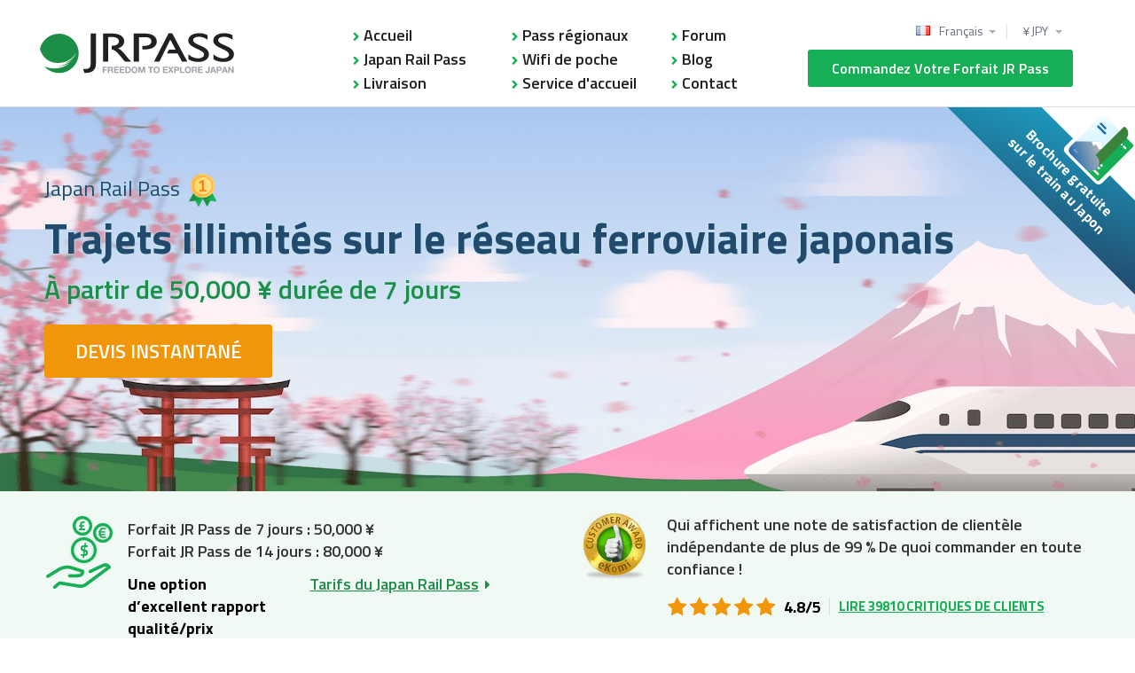

--- FILE ---
content_type: text/html; charset=utf-8
request_url: https://www.jrpass.com/fr?c=JPY
body_size: 13605
content:
<!DOCTYPE html><html lang="fr"><head><title>Achetez le Japan Rail Pass en ligne - Voyage illimité autour du Japon</title><meta content="text/html; charset=utf-8" http-equiv="Content-Type" /><meta content="212017691101" property="fb:page_id" /><meta content="Achetez le Japan Rail Pass en ligne - Voyage illimité autour du Japon" property="og:title" /><meta content="product" property="og:type" /><meta content="https://www.jrpass.com/fr?c=JPY" property="og:url" /><meta content="https://www.jrpass.com/assets/jrpass_avatar-57c42212a2eaa3563aa1e8cb3f45d3c5e16e965400ebec6e9d28ece4d53cdb01.png" property="og:image" /><meta content="JRPass.com" property="og:site_name" /><meta content="822395084" property="fb:admins" /><meta content="fba86ca850478f0239194f8b8560cf00" name="p:domain_verify" /><meta content="Explorez le Japon avec un Japan Rail Pass, un billet pour des voyages illimités ! - Vendeur officiel - Aide et guide gratuits - Livraison rapide dans le monde entier - 7, 14 ou 21 jours." name="description" /><meta content="Japan Rail Pass, Jr Rail Pass, Jr Pass, JRailpass, J Rail Pass, japonais Rail Pass, Japon train ticket, Japan train Pass, Japan Rail Pass en ligne, Japan Rail ticket, Japon Railway Pass, Japan train tickets, Acheter Japan Rail Pass, billet de train bullet, moins cher Japan Rail Pass, pas cher Japan Rail Pass, Japan Rail Pass France" name="keywords" /><meta content="width=device-width, minimum-scale=1.0" name="viewport" /><link href="https://www.jrpass.com/assets/apple_touch_icons/apple_touch_120-21db3228f6a828411e98010fcac04f90bc93c2f94009675ba9bbc8a880217322.png" rel="apple-touch-icon" /><link href="https://www.jrpass.com/assets/apple_touch_icons/apple_touch_152-15c6a3044a67a9b2505189df1e542702ec733a555e98defe391b613dd7ac34bc.png" rel="apple-touch-icon" sizes="152x152" /><link href="https://www.jrpass.com/assets/apple_touch_icons/apple_touch_167-bcc4ee583bd60534d2bdb35896f477b3051895914109061aa1ac9b3e15227caf.png" rel="apple-touch-icon" sizes="167x167" /><link href="https://www.jrpass.com/assets/apple_touch_icons/apple_touch_180-ca70cd48f9c8234b5b23b2578293b740005bc31aab020b5cf1555ee33471713d.png" rel="apple-touch-icon" sizes="180x180" /><link rel='canonical' href='https://www.jrpass.com/fr' /><link crossorigin="" href="https://www.googletagmanager.com" rel="preconnect" /><link crossorigin="" href="https://www.google-analytics.com" rel="preconnect" /><link crossorigin="" href="https://tr.outbrain.com" rel="preconnect" /><link crossorigin="" href="https://googleads.g.doubleclick.net" rel="preconnect" /><link crossorigin="" href="https://www.google.com" rel="preconnect" />

<!-- Google Tag Manager -->
<script>(function(w,d,s,l,i){w[l]=w[l]||[];w[l].push({'gtm.start':
new Date().getTime(),event:'gtm.js'});var f=d.getElementsByTagName(s)[0],
j=d.createElement(s),dl=l!='dataLayer'?'&l='+l:'';j.async=true;j.src=
'https://www.googletagmanager.com/gtm.js?id='+i+dl;f.parentNode.insertBefore(j,f);
})(window,document,'script','dataLayer','GTM-TQ6BB28');</script>
<!-- End Google Tag Manager -->

<!-- Global site tag (gtag.js) - Google Ads: 1027462551 -->
<script async src="https://www.googletagmanager.com/gtag/js?id=AW-1027462551"></script>
<script>
  window.dataLayer = window.dataLayer || [];
  function gtag(){dataLayer.push(arguments);}
  gtag('js', new Date());

  gtag('config', 'AW-1027462551', {'allow_enhanced_conversions': true});
  gtag('config', 'UA-11219385-1', {
    'custom_map': {'dimension5': 'payment_provider', 'dimension6': 'payment_brand'}
  });
</script>

<!-- Google tag (gtag.js) --> 
<script async src="https://www.googletagmanager.com/gtag/js?id=G-CQE6PK2FD5"></script> 
<script> 
  window.dataLayer = window.dataLayer || []; 
  function gtag(){dataLayer.push(arguments);} 
  gtag('js', new Date());
  gtag('config', 'G-CQE6PK2FD5'); 
</script>

<link as="style" href="https://fonts.googleapis.com/css?family=Titillium+Web:300,400,600,700|Open+Sans:400,600&amp;display=swap" onload="this.onload=null;this.rel=&#39;stylesheet&#39;" rel="preload" type="text/css" /><link as="font" crossorigin="" href="https://www.jrpass.com/assets/fontawesome/fontawesome-webfont-fa79d127baca4558a0b973f5f514b90fc5ef43314c41095f5cb285ffaa0a4029.woff2" rel="preload" type="font/woff2" /><link href="https://www.googleadservices.com" rel="preconnect" /><link href="https://script.hotjar.com" rel="preconnect" /><link rel="stylesheet" media="all" href="/assets/homepage-75f03d61478ccf7a5d4ece076bb62ea8e266d108ef1484200a6c87deb82424cd.css" /><noscript><link href="https://fonts.googleapis.com/css?family=Titillium+Web:300,400,600,700|Open+Sans:400,600&amp;display=swap" rel="stylesheet" type="text/css" /></noscript><script>
  (function( w ){
  "use strict";
  if( !w.loadCSS ){
    w.loadCSS = function(){};
  }

  var rp = loadCSS.relpreload = {};

  rp.support = (function(){
    var ret;
    try {
      ret = w.document.createElement( "link" ).relList.supports( "preload" );
    } catch (e) {
      ret = false;
    }
    return function(){
      return ret;
    };
  })();


  rp.bindMediaToggle = function( link ){

    var finalMedia = link.media || "all";

    function enableStylesheet(){
      link.media = finalMedia;
    }

    if( link.addEventListener ){
      link.addEventListener( "load", enableStylesheet );
    } else if( link.attachEvent ){
      link.attachEvent( "onload", enableStylesheet );
    }

    setTimeout(function(){
      link.rel = "stylesheet";
      link.media = "only x";
    });

    setTimeout( enableStylesheet, 3000 );
  };

  rp.poly = function(){
    if( rp.support() ){
      return;
    }
    var links = w.document.getElementsByTagName( "link" );
    for( var i = 0; i < links.length; i++ ){
      var link = links[ i ];
      if( link.rel === "preload" && link.getAttribute( "as" ) === "style" && !link.getAttribute( "data-loadcss" ) ){
        link.setAttribute( "data-loadcss", true );
        rp.bindMediaToggle( link );
      }
    }
  };

  if( !rp.support() ){
    rp.poly();

    var run = w.setInterval( rp.poly, 500 );
    if( w.addEventListener ){
      w.addEventListener( "load", function(){
        rp.poly();
        w.clearInterval( run );
      } );
    } else if( w.attachEvent ){
      w.attachEvent( "onload", function(){
        rp.poly();
        w.clearInterval( run );
      } );
    }
  }

  if( typeof exports !== "undefined" ){
    exports.loadCSS = loadCSS;
  }
  else {
    w.loadCSS = loadCSS;
  }
  }( typeof global !== "undefined" ? global : this ) );
</script>
<script src="/assets/homepage-38fd0b7f9a87af0b6f460361cf38c9327f11d88a2efef736604c053aa961bf16.js" async="async" id="jsBundle"></script><meta name="csrf-param" content="authenticity_token" />
<meta name="csrf-token" content="i09fxxJzFly5BS220pj9rJtgLs32aE62N5ydAB8IvxOzmEimaH+cmuWRPSU/OEYKu/acwVXyeaMiZoDOSk3Fqw==" /><script id="main--lastest--posts" type="x-tmpl-mustache"><div class="forum-place-holder"><div class="forum-showcase__post"><div class="comment-box"><span class="comment_bubble"><strong><a href="{{path}}"><span class="comment_bubble"><strong>{{comments_count}} </strong><span class="comment_count" data-i18n-many="réponses" data-i18n-one="réponse">{{comments_answers}}</span></span></a></strong></span></div><div class="forum_entry"><h5><a href="{{path}}">{{title}}</a></h5><h6>Par : <span>{{owner}}</span> Il y a {{created_time_ago}} </h6><article><div class="forum_content">{{body}}</div></article><div class="forum-showcase__action"><a class="forum-link" href="{{path}}">Afficher</a><span class="forum-showcase__seperator"></span><a class="forum-link" href="{{path}}#reply">Répondre</a></div></div></div></div></script></head><body id="index"><!-- Google Tag Manager (noscript) -->
<noscript><iframe src="https://www.googletagmanager.com/ns.html?id=GTM-TQ6BB28"
height="0" width="0" style="display:none;visibility:hidden"></iframe></noscript>
<!-- End Google Tag Manager (noscript) -->
<div class="intro new_intro"><div class="banner_notice uk-alert" id="cookie_notice" style="display:none"><div class="uk-text-center">Votre navigateur n’est pas configuré pour accepter des cookies. Veuillez changer vos préférences de sécurité pour pouvoir continuer.</div></div></div><div class="page"><header class="sec sec--head sec--head__less-padding js__sec--head"><div class="inner inner--header"><a href="/fr"><div class="logo logo--main logo--old">Explorez le Japon</div></a><button class="btn btn--trigger-menu js__btn--trigger-menu" type="button"><span>Menu</span></button><a class="btn btn--cta--responsive" href="/fr/buy-the-japan-rail-pass-online">Commandez votre forfait JR Pass</a><div class="nav-options-group"><div class="nav--options"><div class="nav--right uk-float-right"><div class="header-dropdown-container"><div class="dropdown_container fx_dropdown"><ul><li style="display:block"><a class="menu_down menu_top" href="/fr?c=JPY" rel="nofollow">¥ JPY </a></li><li style=""><a href="/fr?c=GBP" rel="nofollow">£ GBP </a></li><li style=""><a href="/fr?c=EUR" rel="nofollow">€ EUR </a></li><li style=""><a href="/fr?c=USD" rel="nofollow">$ USD </a></li><li style=""><a href="/fr?c=AUD" rel="nofollow">$ AUD </a></li><li style=""><a href="/fr?c=CAD" rel="nofollow">$ CAD </a></li><li style=""><a href="/fr?c=HKD" rel="nofollow">$ HKD </a></li><li style=""><a href="/fr?c=SGD" rel="nofollow">$ SGD </a></li><li style=""><a href="/fr?c=KRW" rel="nofollow">₩ KRW </a></li></ul></div><div class="header-dropdown-seperator"></div><div class="dropdown_container locale_dropdown"><ul><li style='display:block'>
         <div class='fr_flag'>
          <a class="menu_down menu_top" href="/fr">Français</a>
         </div>
       </li><li style=''>
         <div class='en_flag'>
          <a class="" href="/?l=en">English</a>
         </div>
       </li><li style=''>
         <div class='de_flag'>
          <a class="" href="/de">Deutsch</a>
         </div>
       </li><li style=''>
         <div class='es_flag'>
          <a class="" href="/es">Español</a>
         </div>
       </li><li style=''>
         <div class='it_flag'>
          <a class="" href="/it">Italiano</a>
         </div>
       </li><li style=''>
         <div class='nl_flag'>
          <a class="" href="/nl">Nederlands</a>
         </div>
       </li><li style=''>
         <div class='pt_flag'>
          <a class="" href="/pt-pt">Português</a>
         </div>
       </li><li style=''>
         <div class='ja_flag'>
          <a class="" href="/ja">日本語</a>
         </div>
       </li><li style=''>
         <div class='ko_flag'>
          <a class="" href="/ko">한국어</a>
         </div>
       </li><li style=''>
         <div class='cn_flag'>
          <a class="" href="/zh-cn">简体中文</a>
         </div>
       </li><li style=''>
         <div class='tw_flag'>
          <a class="" href="/zh-tw">繁體中文</a>
         </div>
       </li></ul></div></div><a class="btn btn--default" href="/fr/buy-the-japan-rail-pass-online">Commandez votre forfait JR Pass</a></div></div></div><nav class="nav nav--main"><ul class="nav__list uk-column-1-3"><li class="nav__list__item"><a href="/fr">Accueil</a></li><li class="nav__list__item"><a href="/fr/buy-the-japan-rail-pass-online">Japan Rail Pass</a></li><li class="nav__list__item"><a href="/fr/delivery">Livraison</a></li><li class="nav__list__item"><a href="/fr/regional-passes">Pass régionaux</a></li><li class="nav__list__item"><a href="/fr/pocket-wifi">Wifi de poche</a></li><li class="nav__list__item"><a href="/fr/meet-greet">Service d&#39;accueil</a></li><li class="nav__list__item"><a href="/fr/forum">Forum</a></li><li class="nav__list__item"><a href="/fr/blog">Blog</a></li><li class="nav__list__item"><a href="/fr/contact">Contact</a></li><li class="nav nav--top-links"><ul class="nav__list"><li class="nav__list__item nav__list__item--dropdown nav__list__item--language"><div class="field--default field--select"><label>Langue</label><div class="field__control"><div class="select-wrapper"><select onchange="location = this.value;"><option value='/fr'>
        <span>Français</span>
      </option><option value='/?l=en'>
        <span>English</span>
      </option><option value='/de'>
        <span>Deutsch</span>
      </option><option value='/es'>
        <span>Español</span>
      </option><option value='/it'>
        <span>Italiano</span>
      </option><option value='/nl'>
        <span>Nederlands</span>
      </option><option value='/pt-pt'>
        <span>Português</span>
      </option><option value='/ja'>
        <span>日本語</span>
      </option><option value='/ko'>
        <span>한국어</span>
      </option><option value='/zh-cn'>
        <span>简体中文</span>
      </option><option value='/zh-tw'>
        <span>繁體中文</span>
      </option></select></div></div></div></li><li class="nav__list__item nav__list__item--dropdown"><div class="field--default field--select"><label>Devise</label><div class="field__control"><div class="select-wrapper"><select onchange="location = this.value;"><option value="/fr?c=JPY"><span>¥ JPY </span></option><option value="/fr?c=GBP"><span>£ GBP </span></option><option value="/fr?c=EUR"><span>€ EUR </span></option><option value="/fr?c=USD"><span>$ USD </span></option><option value="/fr?c=AUD"><span>$ AUD </span></option><option value="/fr?c=CAD"><span>$ CAD </span></option><option value="/fr?c=HKD"><span>$ HKD </span></option><option value="/fr?c=SGD"><span>$ SGD </span></option><option value="/fr?c=KRW"><span>₩ KRW </span></option></select></div></div></div></li></ul></li></ul></nav></div></header><div class="intro new_intro"></div><div id="main"><div itemscope="" itemtype="https://schema.org/Product"><meta content="Japan Rail Pass" itemprop="name" /><section class="sec sec--hero sec--hero--home sec--hero--home-fr sec--hero--home--spring"><div class="inner"><div class="sec__table"><div class="sec__table__cell"><div class="hero"><h1 class="hero__category">Japan Rail Pass<div class="hero__confidence-builder"></div></h1><h2 class="hero__title">Trajets illimités sur le réseau ferroviaire japonais</h2><h3 class="hero__sub-title">À partir de 50,000 ¥ durée de 7 jours</h3><p class="hero__btn"><a class="btn btn--primary" href="/fr/buy-the-japan-rail-pass-online">Devis instantané</a></p></div></div></div></div><div class="free-gift-band"><div class="free-gift-band__body"><div class="free-gift-band__title">Brochure gratuite <br> sur le train au Japon</div><div class="free-gift-band__subtitle">pour tout achat</div></div></div></section><section class="sec sec--reviews"><div class="inner"><div class="uk-grid"><div class="block--prices--container uk-width-medium-1-2 uk-width-small-1-1"><div class="block block--review block--review--long block--review--first"><div class="block--prices"><p class="block--prices__title">Forfait JR Pass de 7 jours : 50,000 ¥ </p><p class="block--prices__title">Forfait JR Pass de 14 jours : 80,000 ¥ </p><div class="uk-grid block--prices__bottom"><div class="uk-width-2-5"><span>Une option d’excellent rapport qualité/prix</span></div><div class="uk-width-3-5 uk-text-left"><a class="more block--prices__link" href="/fr/buy-the-japan-rail-pass-online">Tarifs du Japan Rail Pass</a><i aria-hidden="true" class="fa fa-caret-right"></i></div></div></div></div></div><div class="block--ekomi uk-width-medium-1-2 uk-width-small-1-1"><div class="ekomi_widget"><div itemprop="aggregateRating" itemscope="" itemtype="https://schema.org/AggregateRating"><meta content="4.8" itemprop="ratingValue" /><meta content="5" itemprop="bestRating" /><meta content="39810" itemprop="reviewCount"><article><h3 class="ekomi_widget__title">Qui affichent une <a target="_blank" rel="noopener" href="https://www.ekomi.co.uk/review-jrpasscom.html">note de satisfaction de clientèle indépendante de plus de 99 %</a> De quoi commander en toute confiance !</h3><ul class="ekomi_widget__info"><li class="ekomi_widget__info__item"><div class="block block--rating"><ul class="block--rating__stars"><li><i class="fa fa-star rating-star"></i></li><li><i class="fa fa-star rating-star"></i></li><li><i class="fa fa-star rating-star"></i></li><li><i class="fa fa-star rating-star"></i></li><li><i class="fa fa-star rating-star"></i></li></ul><p class="block--rating__number">4.8/5</p></div></li><li class="ekomi_widget__info__item"><a class="link" target="_blank" rel="noopener" href="https://www.ekomi.co.uk/review-jrpasscom.html">Lire 39810 critiques de clients</a></li></ul></article></meta></div></div></div></div></div></section><section class="sec sec--default sec--what"><div class="inner"><h3 class="sec__title">Le JR Pass : qu’est-ce que c’est ?</h3><ul class="list list--steps"><li class="list__item"><div class="box box--content-title"><figure><img alt="one ticket for all of Japan" data-src="https://www.jrpass.com/assets/homepage/what-is-1-50c68688695d2e8fd7d849798f12bb6cf04023c09e0947a1be91583e5d0628d9.png" class="lazy_img " style="visibility: hidden" src="" width="160" height="160" /><noscript><img alt="one ticket for all of Japan" src="/assets/homepage/what-is-1-50c68688695d2e8fd7d849798f12bb6cf04023c09e0947a1be91583e5d0628d9.png" width="160" height="160" /></noscript><figcaption><h3 class="box--content-title__desc">Un ticket unique pour circuler partout au Japon</h3></figcaption></figure></div></li><li class="list__item"><div class="box box--content-title"><figure><img alt="High speed trains" data-src="https://www.jrpass.com/assets/homepage/what-is-2-95e8fda48609a04ac5516538dabe8a37d758d7264e3304f8794d8fcbe45ec317.png" class="lazy_img " style="visibility: hidden" src="" width="160" height="160" /><noscript><img alt="High speed trains" src="/assets/homepage/what-is-2-95e8fda48609a04ac5516538dabe8a37d758d7264e3304f8794d8fcbe45ec317.png" width="160" height="160" /></noscript><figcaption><h3 class="box--content-title__desc">Circulez en trains à grande vitesse</h3></figcaption></figure></div></li><li class="list__item"><div class="box box--content-title"><figure><img alt="Seat reservations" data-src="https://www.jrpass.com/assets/homepage/what-is-3-f8b1c1170a02e27c1cc418ab85bbd13068b9f7d8a797a2a01a6198ff60a43a54.png" class="lazy_img " style="visibility: hidden" src="" width="160" height="160" /><noscript><img alt="Seat reservations" src="/assets/homepage/what-is-3-f8b1c1170a02e27c1cc418ab85bbd13068b9f7d8a797a2a01a6198ff60a43a54.png" width="160" height="160" /></noscript><figcaption><h3 class="box--content-title__desc">Réservations gratuites : assurez-vous d&#39;avoir une place à bord</h3></figcaption></figure></div></li><li class="list__item"><div class="box box--content-title"><figure><img alt="Great savings" data-src="https://www.jrpass.com/assets/homepage/what-is-4-5471382f19e327682f6b5a52268b0d272fd7ea190f7d611da1775ae0eae68bac.png" class="lazy_img " style="visibility: hidden" src="" width="160" height="160" /><noscript><img alt="Great savings" src="/assets/homepage/what-is-4-5471382f19e327682f6b5a52268b0d272fd7ea190f7d611da1775ae0eae68bac.png" width="160" height="160" /></noscript><figcaption><h3 class="box--content-title__desc">Des économies incroyables à tarifs très rentables</h3></figcaption></figure></div></li></ul></div></section><section class="sec sec--info"><div class="inner"><div class="sec-services uk-grid uk-grid-small"><div class="sec-services__elmenent-container uk-margin-bottom"><article class="sec-services__element"><figure><img alt="Regional passes" data-src="https://www.jrpass.com/assets/homepage/tickets_service-583a54f258319ccd793dc3821d00d59a63420cc62e84eb9822eff267a2b1915a.svg" class="lazy_img " style="visibility: hidden" src="" /><noscript><img alt="Regional passes" src="/assets/homepage/tickets_service-583a54f258319ccd793dc3821d00d59a63420cc62e84eb9822eff267a2b1915a.svg" /></noscript></figure><div class="sec-services__content"><h3 class="sec-services__info-title">Pass régionaux</h3><p class="sec-services__description sec-services__description--margin">Excellentes options pour visiter des régions spécifiques du Japon</p></div><a class="btn btn--default btn-locale-en sec-services__btn" href="/fr/regional-passes">Devis instantané</a></article></div><div class="sec-services__elmenent-container uk-margin-bottom"><article class="sec-services__element sec-services__element-middle"><figure><img alt="Pocket wifi rental" data-src="https://www.jrpass.com/assets/homepage/wifi_service-c2393d1c6ad85010212fe509881ae07e483db275c0b96b0cb841752fdef282fa.svg" class="lazy_img " style="visibility: hidden" src="" /><noscript><img alt="Pocket wifi rental" src="/assets/homepage/wifi_service-c2393d1c6ad85010212fe509881ae07e483db275c0b96b0cb841752fdef282fa.svg" /></noscript></figure><div class="sec-services__content--margin"><h3 class="sec-services__info-title">Wifi de poche</h3><p class="sec-services__description">Avec <a href="/fr/pocket-wifi">Pocket WiFi au Japon</a>, vous bénéficiez d'un accès permanent à Internet avec des données illimitées à haut débit.</p></div><a class="btn btn--default btn-locale-en sec-services__btn" href="/fr/pocket-wifi">Commander Pocket WiFi</a></article></div><div class="sec-services__elmenent-container uk-margin-bottom"><article class="sec-services__element"><figure><img alt="Meet&amp;Greet service" data-src="https://www.jrpass.com/assets/homepage/meet_greet_service-5d9a9f3bede175188afc9aed780d6ae52a51027e8b0621c2c60a7816896c856d.svg" class="lazy_img " style="visibility: hidden" src="" /><noscript><img alt="Meet&amp;Greet service" src="/assets/homepage/meet_greet_service-5d9a9f3bede175188afc9aed780d6ae52a51027e8b0621c2c60a7816896c856d.svg" /></noscript></figure><div class="sec-services__content--margin"><h3 class="sec-services__info-title">Service d&#39;accueil</h3><p class="sec-services__description sec-services__description--tight">Assistance personnelle pour votre arrivée et votre voyage à travers le Japon</p></div><a class="btn btn--default btn-locale-en sec-services__btn" href="/fr/meet-greet">En savoir plus</a></article></div></div></div></section><section class="sec sec--how"><div class="inner"><h2 class="sec__title">Comment ça marche ?</h2><ul class="list list--steps"><li class="list__item"><div class="box box--content-title"><div class="box--content-title__name">Étape 1</div><figure><img alt="Step 1 - place an order" data-src="https://www.jrpass.com/assets/new/pic-step-1-5b7c34eaea4605398430e84c3260196a9b13034810aacbd6f6b2637301de4b45.png" class="lazy_img " style="visibility: hidden" src="" width="160" height="160" /><noscript><img alt="Step 1 - place an order" src="/assets/new/pic-step-1-5b7c34eaea4605398430e84c3260196a9b13034810aacbd6f6b2637301de4b45.png" width="160" height="160" /></noscript><figcaption><div class="box--content-title__desc">Passez commande d&#39;un forfait JR Pass</div></figcaption></figure></div></li><li class="list__item"><div class="box box--content-title"><div class="box--content-title__name">Étape 2</div><figure><img alt="Step 2 - exchange order" data-src="https://www.jrpass.com/assets/new/pic-step-2-2289ad46ea7ad87e9631b08e862448e82f971e7deba5f4889e4a74dc457614c4.png" class="lazy_img " style="visibility: hidden" src="" width="160" height="160" /><noscript><img alt="Step 2 - exchange order" src="/assets/new/pic-step-2-2289ad46ea7ad87e9631b08e862448e82f971e7deba5f4889e4a74dc457614c4.png" width="160" height="160" /></noscript><figcaption><div class="box--content-title__desc">Recevez le coupon « Exchange Order »</div></figcaption></figure></div></li><li class="list__item"><div class="box box--content-title"><div class="box--content-title__name">Étape 3</div><figure><img alt="Step 3 - activate Pass in Japan" data-src="https://www.jrpass.com/assets/new/pic-step-3-9ba3ee0cad1d4a682540f1a8b0c9db0f0d4649216dea04bd60eb01c9bdf7135d.png" class="lazy_img " style="visibility: hidden" src="" width="160" height="160" /><noscript><img alt="Step 3 - activate Pass in Japan" src="/assets/new/pic-step-3-9ba3ee0cad1d4a682540f1a8b0c9db0f0d4649216dea04bd60eb01c9bdf7135d.png" width="160" height="160" /></noscript><figcaption><div class="box--content-title__desc">Activez votre forfait JR Pass au Japon</div></figcaption></figure></div></li><li class="list__item"><div class="box box--content-title"><div class="box--content-title__name">Étape 4</div><figure><img alt="Enjoy your travel" data-src="https://www.jrpass.com/assets/new/pic-step-4-1c85bee01bba8cff913afe48cfb2ed20aa4bcf8184c658e8b632a2d3a73b609e.png" class="lazy_img " style="visibility: hidden" src="" width="160" height="160" /><noscript><img alt="Enjoy your travel" src="/assets/new/pic-step-4-1c85bee01bba8cff913afe48cfb2ed20aa4bcf8184c658e8b632a2d3a73b609e.png" width="160" height="160" /></noscript><figcaption><div class="box--content-title__desc">Bénéficiez de trajets illimités</div></figcaption></figure></div></li></ul></div></section><div class="main--questions"><section class="sec sec--default sec--forum sec--hiden__mobile"><div class="inner"><h3 class="sec__title uk-text-left">Questions-Réponses sur notre forum communautaire</h3><div class="uk-grid uk-grid-large"><div class="uk-width-large-1-4"><div class="post-placeholder-wrapper"><div class="post-placeholder-item"><div class="animated-background"><div class="background-masker header-top"></div><div class="background-masker subheader-right-first"></div><div class="background-masker subheader-right"></div><div class="background-masker content-top"></div><div class="background-masker content-first-line"></div><div class="background-masker content-second-line"></div><div class="background-masker content-third-line"></div></div></div></div></div><div class="uk-width-large-1-4"><div class="post-placeholder-wrapper"><div class="post-placeholder-item"><div class="animated-background"><div class="background-masker header-top"></div><div class="background-masker subheader-right-first"></div><div class="background-masker subheader-right"></div><div class="background-masker content-top"></div><div class="background-masker content-first-line"></div><div class="background-masker content-second-line"></div><div class="background-masker content-third-line"></div></div></div></div></div><div class="uk-width-large-1-4"><div class="post-placeholder-wrapper"><div class="post-placeholder-item"><div class="animated-background"><div class="background-masker header-top"></div><div class="background-masker subheader-right-first"></div><div class="background-masker subheader-right"></div><div class="background-masker content-top"></div><div class="background-masker content-first-line"></div><div class="background-masker content-second-line"></div><div class="background-masker content-third-line"></div></div></div></div></div><div class="uk-width-large-1-4"><div class="post-question"><h4>POSEZ UNE QUESTION</h4><p>Adressez-vous à Daniel-San ou à l’un de nos experts maison</p><a class="btn btn--default" href="/fr/forum">Consultez le forum</a></div></div></div></div></section></div><section class="sec--quick-order-off"><div class="circle-1"><div class="circle-2"><div class="circle-3"></div></div></div><div class="sec sec--order-short"><div class="inner"><p class="desc desc--lead desc--top">Découvrez où acheter la carte d'abonnement ferroviaire japonaise en ligne. </p><div class="block block--order-short"><h2 class="head head--title">Commandez votre forfait JR Pass dès maintenant !</h2><form action="/fr/buy-the-japan-rail-pass-online" class="price" id="price_calculator" method="get"><fieldset><div class="uk-grid uk-grid-small uk-grid-width-small-1-3"><div class="uk-margin-bottom"><div class="field--default field--select"><div class="field__control"><select name="days" id="days" class="jrpass-select" aria-label="Jours"><option value="7">7 Jours</option>
<option value="14">14 Jours</option>
<option value="21">21 Jours</option></select></div></div></div><div class="uk-margin-bottom"><div class="field--default field--select"><div class="field__control"><select name="passengers" id="passengers" class="jrpass-select" aria-label="Sélectionnez vos billets"><option value="1">1 tickets</option>
<option selected="selected" value="2">2 tickets</option>
<option value="3">3 tickets</option>
<option value="4">4 tickets</option>
<option value="5">5 tickets</option>
<option value="6">6 tickets</option>
<option value="7">7 tickets</option>
<option value="8">8 tickets</option>
<option value="9">9 tickets</option>
<option value="10">10 tickets</option>
<option value="11">11 tickets</option>
<option value="12">12 tickets</option>
<option value="13">13 tickets</option>
<option value="14">14 tickets</option>
<option value="15">15 tickets</option>
<option value="16">16 tickets</option>
<option value="17">17 tickets</option>
<option value="18">18 tickets</option>
<option value="19">19 tickets</option>
<option value="20">20 tickets</option>
<option value="21">21 tickets</option>
<option value="22">22 tickets</option>
<option value="23">23 tickets</option>
<option value="24">24 tickets</option>
<option value="25">25 tickets</option>
<option value="26">26 tickets</option>
<option value="27">27 tickets</option>
<option value="28">28 tickets</option>
<option value="29">29 tickets</option>
<option value="30">30 tickets</option></select></div></div></div><div class="uk-margin-bottom"><input type="submit" value="Commandez maintenant" class="calculate btn btn--primary btn--primary--alt" id="calculate" data-disable-with="Commandez maintenant" /></div></div></fieldset></form><p class="desc desc--lead">Nous offrons des tarifs spéciaux pour les enfants et d’excellentes options de première classe. <a href="/fr/buy-the-japan-rail-pass-online">Voir tous les tickets.</a> Ou voir notre gamme de <a href="/fr/regional-passes">Pass régionaux</a></p></div></div></div></section><section class="sec sec--default sec--articles"><div class="inner"><h3 class="sec__title uk-visible-small">Voir aussi</h3><ul class="uk-grid uk-grid-width-medium-1-5 uk-grid-width-small-1-3"><li class="uk-margin-bottom"><div class="box box--article box--article--short"><div class="video-popup mfp-hide" id="video-what-is"><video controls="" height="531" width="944"><source src="https://d1wv60jaas5mse.cloudfront.net/images/uploads/production/post_images/0be4295a6ddcb5_Planning a Trip to Japan.mp4" type="video/mp4" /></video></div><figure class="image image--video"><a class="video-popup-open image__wrap" aria-label="Le JR Pass : qu’est-ce que c’est ?" href="#video-what-is"><img alt="What is jrpass" data-src="https://www.jrpass.com/assets/homepage/t1-13000e298d0d9854f79af946c6cf827820371c137f3eed6b92d364950214a503.png" class="lazy_img " style="visibility: hidden" src="" width="220" height="150" /><noscript><img alt="What is jrpass" src="/assets/homepage/t1-13000e298d0d9854f79af946c6cf827820371c137f3eed6b92d364950214a503.png" width="220" height="150" /></noscript></a></figure><h2 class="box--article__title"><a class="video-popup-open" href="#video-what-is">Le JR Pass : qu’est-ce que c’est ?</a></h2><p class="box--article__desc">Votre ticket pour circuler partout au Japon. La liberté et des trajets illimités sur le réseau ferroviaire japonais.</p></div></li><li class="uk-margin-bottom"><div class="box box--article box--article--short"><div class="video-popup mfp-hide" id="video-how-to"><video controls="" height="531" width="944"><source src="https://d1wv60jaas5mse.cloudfront.net/images/uploads/production/post_images/8a4d499b03d222_How to use your Japan Rail Pass.mp4" type="video/mp4" /></video></div><figure class="image image--video"><a class="video-popup-open image__wrap" aria-label="Comment utiliser le forfait JR Pass ?" href="#video-how-to"><img alt="how to use" data-src="https://www.jrpass.com/assets/homepage/pic-thumb-2-ad5232c00fbcdfa58b126363731d0df202066404e24e6eb0e2ddf4382dd409cc.jpg" class="lazy_img " style="visibility: hidden" src="" width="220" height="150" /><noscript><img alt="how to use" src="/assets/homepage/pic-thumb-2-ad5232c00fbcdfa58b126363731d0df202066404e24e6eb0e2ddf4382dd409cc.jpg" width="220" height="150" /></noscript></a></figure><h2 class="box--article__title"><a class="video-popup-open" href="#video-how-to">Comment utiliser le forfait <br> JR Pass ?</a></h2><p class="box--article__desc">Réservez une place assise gratuitement ou montez tout simplement à bord : à vous de choisir.</p></div></li><li class="uk-margin-bottom"><div class="box box--article box--article--short"><figure class="image image--default"><a class="image__wrap" aria-label="Calculateur du tarif de JR" href="/fr/farecalculator"><img alt="fare calculator" data-src="https://www.jrpass.com/assets/homepage/pic-thumb-3-f1a43d2126e9ea65be77e2c77e41a6ce93e02dbae2564f5baf6ceef765173a72.jpg" class="lazy_img " style="visibility: hidden" src="" width="220" height="150" /><noscript><img alt="fare calculator" src="/assets/homepage/pic-thumb-3-f1a43d2126e9ea65be77e2c77e41a6ce93e02dbae2564f5baf6ceef765173a72.jpg" width="220" height="150" /></noscript></a></figure><h2 class="box--article__title"><a href="/fr/farecalculator">Calculateur du tarif de JR</a></h2><p class="box--article__desc">Découvrez combien vous pouvez économiser grâce au forfait JR Pass.</p></div></li><li class="uk-margin-bottom"><div class="box box--article box--article--short"><figure class="image image--default"><a rel="mfp-inline" class="image__wrap" aria-label="À qui le forfait &lt;br&gt; JR Pass est-il réservé ?" href="#elig_container"><img alt="who can buy jrpass" data-src="https://www.jrpass.com/assets/homepage/t4-3095f2eee36f4fd796ab8768509f267cf63786fb6113f648719f8128b07135ae.png" class="lazy_img " style="visibility: hidden" src="" width="220" height="150" /><noscript><img alt="who can buy jrpass" src="/assets/homepage/t4-3095f2eee36f4fd796ab8768509f267cf63786fb6113f648719f8128b07135ae.png" width="220" height="150" /></noscript></a></figure><h2 class="box--article__title"><a rel="mfp-inline" href="#elig_container">À qui le forfait <br> JR Pass est-il réservé ?</a></h2><p class="box--article__desc">Pour en savoir plus, voir notre <a rel="mfp-inline" href="#elig_container">page d&#39;admissibilité</a>.</p><div class="tiny_eligibility_modal"><div class="mfp-hide" id="elig_container"><h2>Ai-je le droit d’utiliser le Japan Rail Pass ?</h2><div id="elig_criteria"><div id="non-japanese-passport"><h4>J&#39;entrerai au Japon avec un passeport non japonais</h4><div id="non-jp-text"><img id="elig_visa_image" alt="Temporary Visa" src="/assets/temporary_visa_gfx_5-6bb176d65dd90ec14fb3b1f13dfc8cc9a7d5cff2bf64483420daa04fcc557917.jpg" /><p><b>OUI</b>, à condition que vous veniez en séjour à titre de  <b>visiteur temporaire</b>.<p><p>Le JR Pass est réservé exclusivement aux titulaires du statut d’entrée à titre de <b>« Visiteur Temporaire »</b> . Si vous vous rendez au Japon à titre de touriste, vous recevez normalement le tampon suivant à votre arrivée dans le pays.<p><p>Lisez les <a href='/fr/japan-rail-pass-eligibility'>critères complets d'admissibilité pour le Japan Rail Pass</a>.<p></div></div><a class="more" id="show_jp_elig" href="/fr/japan-rail-pass-eligibility">ou... J&#39;entrerai au Japon avec un passeport japonais</a></div></div></div></div></li><li class="uk-margin-bottom"><div class="box box--article box--article--short"><figure class="image image--default"><a class="image__wrap" aria-label="Louez un wifi mobile pendant votre séjour au Japon" href="/fr/pocket-wifi"><img alt="rent mobile wifi" data-src="https://www.jrpass.com/assets/homepage/t5-50cc86d4706c4c26e3d3f8c47f60d0e38587cd9d04d801052c08cc3e645f48c7.png" class="lazy_img " style="visibility: hidden" src="" width="220" height="150" /><noscript><img alt="rent mobile wifi" src="/assets/homepage/t5-50cc86d4706c4c26e3d3f8c47f60d0e38587cd9d04d801052c08cc3e645f48c7.png" width="220" height="150" /></noscript></a></figure><h2 class="box--article__title"><a href="/fr/pocket-wifi">Louez un wifi mobile pendant votre séjour au Japon</a></h2><p class="box--article__desc">Restez connecté pendant tous vos déplacements au Japon en bénéficiant d&#39;une connexion haut débit illimitée à Internet.</p></div></li></ul></div></section><section class="sec sec--default sec--testimonials"><div class="inner"><div class="uk-grid"><div class="uk-width-medium-2-3"><div class="cpnt cpnt--reviews"><h3 class="head head--default">Témoignages de nos clients</h3><ul class="uk-grid uk-grid-small" id="testimonials"><li class="uk-margin-bottom uk-width-medium-1-3" id=""><div class="block block--review block--review--excerpt block--review--featured" itemprop="review" itemscope="" itemtype="https://schema.org/Review"><meta content="Japan Rail Pass" itemprop="itemReviewed" /><meta content="George C" itemprop="author" /><meta content="2012-10-24T20:13:57Z" itemprop="dateCreated" /><div itemprop="reviewRating" itemscope="" itemtype="https://schema.org/Rating"><meta content="5" itemprop="ratingValue" /></div><div class="testimonial_attrib"><div><a target="_blank" rel="noopener" href="https://www.ekomi.co.uk/review-jrpasscom.html"><img title="George C, United States." alt="George C, United States." src="/assets/icons/flags_large/32/us-9be513efbd026e386bba62c5af6cedf41117bc1b5678ef05aa6f104ee0765d31.png" /></a></div></div><p class="testimonial_name block--review__name"><a target="_blank" rel="noopener" href="https://www.ekomi.co.uk/review-jrpasscom.html">George C.</a></p><div class="testimonial_text"><div class="testimonial_text block--review__desc"><a target="_blank" rel="noopener" href="https://www.ekomi.co.uk/review-jrpasscom.html"> “<span itemprop="reviewBody">No improvements needed.  Utterly seamless and great!  Thanks!</span>”</a></div></div><div class="block block--rating"><ul class="block--rating__stars"><li><i class="fa fa-star rating-star"></i></li><li><i class="fa fa-star rating-star"></i></li><li><i class="fa fa-star rating-star"></i></li><li><i class="fa fa-star rating-star"></i></li><li><i class="fa fa-star rating-star"></i></li></ul><p class="block--rating__number">5/5</p></div></div></li><li class="uk-margin-bottom uk-width-medium-1-3" id=""><div class="block block--review block--review--excerpt block--review--featured" itemprop="review" itemscope="" itemtype="https://schema.org/Review"><meta content="Japan Rail Pass" itemprop="itemReviewed" /><meta content="Tamila K" itemprop="author" /><meta content="2012-08-05T14:10:43Z" itemprop="dateCreated" /><div itemprop="reviewRating" itemscope="" itemtype="https://schema.org/Rating"><meta content="5" itemprop="ratingValue" /></div><div class="testimonial_attrib"><div><a target="_blank" rel="noopener" href="https://www.ekomi.co.uk/review-jrpasscom.html"><img title="Tamila K, Ukraine." alt="Tamila K, Ukraine." src="/assets/icons/flags_large/32/ua-1f431e3715be03bc7b94df05b4bffae2e0e0885ed3ccd8e0a8712cf69820f440.png" /></a></div></div><p class="testimonial_name block--review__name"><a target="_blank" rel="noopener" href="https://www.ekomi.co.uk/review-jrpasscom.html">Tamila K.</a></p><div class="testimonial_text"><div class="testimonial_text block--review__desc"><a target="_blank" rel="noopener" href="https://www.ekomi.co.uk/review-jrpasscom.html"> “<span itemprop="reviewBody">excellent service, fast, professional</span>”</a></div></div><div class="block block--rating"><ul class="block--rating__stars"><li><i class="fa fa-star rating-star"></i></li><li><i class="fa fa-star rating-star"></i></li><li><i class="fa fa-star rating-star"></i></li><li><i class="fa fa-star rating-star"></i></li><li><i class="fa fa-star rating-star"></i></li></ul><p class="block--rating__number">5/5</p></div></div></li><li class="uk-margin-bottom uk-width-medium-1-3" id="last"><div class="block block--review block--review--excerpt block--review--featured" itemprop="review" itemscope="" itemtype="https://schema.org/Review"><meta content="Japan Rail Pass" itemprop="itemReviewed" /><meta content="Matthew R" itemprop="author" /><meta content="2012-08-10T19:26:52Z" itemprop="dateCreated" /><div itemprop="reviewRating" itemscope="" itemtype="https://schema.org/Rating"><meta content="5" itemprop="ratingValue" /></div><div class="testimonial_attrib"><div><a target="_blank" rel="noopener" href="https://www.ekomi.co.uk/review-jrpasscom.html"><img title="Matthew R, United States." alt="Matthew R, United States." src="/assets/icons/flags_large/32/us-9be513efbd026e386bba62c5af6cedf41117bc1b5678ef05aa6f104ee0765d31.png" /></a></div></div><p class="testimonial_name block--review__name"><a target="_blank" rel="noopener" href="https://www.ekomi.co.uk/review-jrpasscom.html">Matthew R.</a></p><div class="testimonial_text"><div class="testimonial_text block--review__desc"><a target="_blank" rel="noopener" href="https://www.ekomi.co.uk/review-jrpasscom.html"> “<span itemprop="reviewBody">The forum was exceedly helpful.  The pass was easy to obtain and to use.</span>”</a></div></div><div class="block block--rating"><ul class="block--rating__stars"><li><i class="fa fa-star rating-star"></i></li><li><i class="fa fa-star rating-star"></i></li><li><i class="fa fa-star rating-star"></i></li><li><i class="fa fa-star rating-star"></i></li><li><i class="fa fa-star rating-star"></i></li></ul><p class="block--rating__number">5/5</p></div></div></li></ul><p class="btn-container"><a class="btn btn--alt" target="_blank" rel="noopener" href="https://www.ekomi.co.uk/review-jrpasscom.html">Lire 39810 critiques de clients</a></p></div></div><div class="uk-width-medium-1-3 uk-hidden-small"><div class="block block--question-and-answers"><h3 class="head head--default">Questions-Réponses</h3><ul class="list list--questions list--questions--develop"><li class="list__item"><div class="block block--question block--question--develop"><div class="block--question__title js__expand--title" data-parent=".block--question"><span>Pourquoi utiliser un forfait Japan Rail Pass ?</span></div><div class="block--question__desc"><p>Le forfait Japan Rail Pass vous offre des trajets illimités sur l’ensemble du réseau national de JR, y compris sur les lignes ferroviaires à grande vitesse. Voyagez à votre rythme et profitez d’une liberté illimitée pour explorer le Japon.</p></div></div></li><li class="list__item"><div class="block block--question block--question--develop"><div class="block--question__title js__expand--title" data-parent=".block--question"><span>Quel est le délai de livraison ?</span></div><div class="block--question__desc"><p>Il varie en fonction du pays. Nous vous l’expédions en l’espace d&#39;un jour ouvrable vers le Royaume-Uni, les États-Unis, le Canada, l’Autriche, la Belgique, le Danemark, la Finlande, la France, l’Irlande, l’Italie, le Luxembourg, les Pays-Bas, le Portugal, l’Espagne, la Suède et d&#39;autres pays. Pour obtenir la liste complète des pays, voir : <a href="/fr/delivery">www.jrpass.com/delivery</a></p></div></div></li><li class="list__item"><div class="block block--question block--question--develop"><div class="block--question__title js__expand--title" data-parent=".block--question"><span>Qui a droit de bénéficier du forfait Japan Rail Pass ?</span></div><div class="block--question__desc"><p>En un mot, tout visiteur arrivant au Japon muni d&#39;un visa de tourisme de 14 ou de 90 jours. Pour en savoir plus, voir notre <a href="/fr/japan-rail-pass-eligibility">page d&#39;admissibilité</a></p></div></div></li><li class="list__item"><div class="block block--question block--question--develop"><div class="block--question__title js__expand--title" data-parent=".block--question"><span>Comment faire pour obtenir de l&#39;aide pour passer commande ?</span></div><div class="block--question__desc"><p>Contactez-nous en utilisant notre formulaire <a href="/fr/contact">Formulaire de contact</a>, écrivez-nous à : <a href="/cdn-cgi/l/email-protection#0d7e787d7d627f794d677f7d6c7e7e236e6260"><span class="__cf_email__" data-cfemail="5724222727382523173d25273624247934383a">[email&#160;protected]</span></a> ou contactez-nous via <a target="blank" href="https://www.facebook.com/pages/Japan-Rail-Pass/212017691101">Facebook</a>. Ne manquez pas d'indiquer votre numéro de commande si vous en avez déjà un.</p></div></div></li></ul><a class="link-more" href="/faq">Pour plus de questions, reportez-vous à notre FAQ</a></div></div></div></div></section></div></div><footer><div class="footer-wrapper"><div id="footer"><div class="uk-invisible" style="height:0">© 2009-2026 <a href="https://www.jrpass.com/fr">JRPass</a> société « limited company » enregistrée sous le numéro 6697979. <span id="locale" style="visibility:hidden;">fr</span>
<span id="iso" style="visibility:hidden;">US</span>
<span id="cc" style="visibility:hidden;">230</span>
</div><footer class="sec sec--foot"><section><div class="in-media__outer"><div class="inner"><h2 class="lp-heading lp-heading--secondary centered">Les services JRPass tels que vus dans :</h2><div class="in-media__logos"><img alt="New York Times logo" data-src="https://www.jrpass.com/assets/landing_pages/jrail_pass/logos/logo-nyt-0fba27f1b1c45c07fa22583a3cda8ed260f5c940d56ba5dde5e2651f59c42cea.svg" class="lazy_img " style="visibility: hidden" src="" /><noscript><img alt="New York Times logo" src="/assets/landing_pages/jrail_pass/logos/logo-nyt-0fba27f1b1c45c07fa22583a3cda8ed260f5c940d56ba5dde5e2651f59c42cea.svg" /></noscript><img alt="Stuff logo" data-src="https://www.jrpass.com/assets/landing_pages/jrail_pass/logos/logo-stuff-1d06b7fc8c810f87277bf814dcc792058c617e594b3336ad9a74e1a7e3cf7c8f.svg" class="lazy_img " style="visibility: hidden" src="" /><noscript><img alt="Stuff logo" src="/assets/landing_pages/jrail_pass/logos/logo-stuff-1d06b7fc8c810f87277bf814dcc792058c617e594b3336ad9a74e1a7e3cf7c8f.svg" /></noscript><img alt="NZH logo" data-src="https://www.jrpass.com/assets/landing_pages/jrail_pass/logos/logo-nzh-98bf08e6ffeb8cc66b20965a54a5342aab9705b3e08c885c44c615fe814685a4.svg" class="lazy_img " style="visibility: hidden" src="" /><noscript><img alt="NZH logo" src="/assets/landing_pages/jrail_pass/logos/logo-nzh-98bf08e6ffeb8cc66b20965a54a5342aab9705b3e08c885c44c615fe814685a4.svg" /></noscript><img alt="El Pais logo" data-src="https://www.jrpass.com/assets/landing_pages/jrail_pass/logos/logo-elpais-9dc48947fca502e109db25d1f6c1e58a2f34efc5defdc060fffc31796d0ad413.svg" class="lazy_img " style="visibility: hidden" src="" /><noscript><img alt="El Pais logo" src="/assets/landing_pages/jrail_pass/logos/logo-elpais-9dc48947fca502e109db25d1f6c1e58a2f34efc5defdc060fffc31796d0ad413.svg" /></noscript><img alt="Independent logo" data-src="https://www.jrpass.com/assets/landing_pages/jrail_pass/logos/logo-independent-ed2067e7f1fe84d8d61718f5bb79cfb269021632d5784031e42993a0c387b086.svg" class="lazy_img " style="visibility: hidden" src="" /><noscript><img alt="Independent logo" src="/assets/landing_pages/jrail_pass/logos/logo-independent-ed2067e7f1fe84d8d61718f5bb79cfb269021632d5784031e42993a0c387b086.svg" /></noscript><img alt="The Guardian logo" data-src="https://www.jrpass.com/assets/landing_pages/jrail_pass/logos/logo-theguardian-cd5863b64a51bc91ab32ec48d8bcf53fee38b69c8717dd42062a213e91dfe905.svg" class="lazy_img " style="visibility: hidden" src="" /><noscript><img alt="The Guardian logo" src="/assets/landing_pages/jrail_pass/logos/logo-theguardian-cd5863b64a51bc91ab32ec48d8bcf53fee38b69c8717dd42062a213e91dfe905.svg" /></noscript><img alt="Evening Standard logo" data-src="https://www.jrpass.com/assets/landing_pages/jrail_pass/logos/logo-evening-standard-2fb762c2d9c84d164ebf6d7e7d94647043bb564d8308b7de858a3c0ce9f6953f.svg" class="lazy_img " style="visibility: hidden" src="" /><noscript><img alt="Evening Standard logo" src="/assets/landing_pages/jrail_pass/logos/logo-evening-standard-2fb762c2d9c84d164ebf6d7e7d94647043bb564d8308b7de858a3c0ce9f6953f.svg" /></noscript><img alt="El Universal logo" data-src="https://www.jrpass.com/assets/landing_pages/jrail_pass/logos/logo-el-universal-718c5a7b3b71d1467c5a37a48f1419fb9f699a573780aad7e8d79b6c55d62eca.svg" class="lazy_img " style="visibility: hidden" src="" /><noscript><img alt="El Universal logo" src="/assets/landing_pages/jrail_pass/logos/logo-el-universal-718c5a7b3b71d1467c5a37a48f1419fb9f699a573780aad7e8d79b6c55d62eca.svg" /></noscript><img alt="Taiwan News logo" data-src="https://www.jrpass.com/assets/landing_pages/jrail_pass/logos/logo-taivannews-152c88d651768dc01eea0bd99e757056768ef8fd3774f481d6e84eb8aa123b52.svg" class="lazy_img " style="visibility: hidden" src="" /><noscript><img alt="Taiwan News logo" src="/assets/landing_pages/jrail_pass/logos/logo-taivannews-152c88d651768dc01eea0bd99e757056768ef8fd3774f481d6e84eb8aa123b52.svg" /></noscript><img alt="Esquire logo" data-src="https://www.jrpass.com/assets/landing_pages/jrail_pass/logos/logo-esquire-d7e222c7211ca12aac2c4e4c3a38b388f61da4ca240348f3f67571dddc82417c.svg" class="lazy_img " style="visibility: hidden" src="" /><noscript><img alt="Esquire logo" src="/assets/landing_pages/jrail_pass/logos/logo-esquire-d7e222c7211ca12aac2c4e4c3a38b388f61da4ca240348f3f67571dddc82417c.svg" /></noscript><img alt="Reader&#39;s digest logo" data-src="https://www.jrpass.com/assets/landing_pages/jrail_pass/logos/logo-readers-4d6a09073826bc0b6d3ed5e607b6fc63fc33e162fe2c4d6f918a7d0d1621167e.png" class="lazy_img " style="visibility: hidden" src="" /><noscript><img alt="Reader&#39;s digest logo" src="/assets/landing_pages/jrail_pass/logos/logo-readers-4d6a09073826bc0b6d3ed5e607b6fc63fc33e162fe2c4d6f918a7d0d1621167e.png" /></noscript><img alt="HBL logo" data-src="https://www.jrpass.com/assets/landing_pages/jrail_pass/logos/logo-hbl-55937c68bbb9509bcbd8c367169dc3d0429ccf510319e2c3e9c6954c7b19f5af.svg" class="lazy_img " style="visibility: hidden" src="" /><noscript><img alt="HBL logo" src="/assets/landing_pages/jrail_pass/logos/logo-hbl-55937c68bbb9509bcbd8c367169dc3d0429ccf510319e2c3e9c6954c7b19f5af.svg" /></noscript><img alt="Oglobo logo" data-src="https://www.jrpass.com/assets/landing_pages/jrail_pass/logos/logo-oglobo-be55aa7659631c4db830dcf43d7cd1684083fa79369a0aae55e7e7267dcaf8a0.svg" class="lazy_img " style="visibility: hidden" src="" /><noscript><img alt="Oglobo logo" src="/assets/landing_pages/jrail_pass/logos/logo-oglobo-be55aa7659631c4db830dcf43d7cd1684083fa79369a0aae55e7e7267dcaf8a0.svg" /></noscript></div></div></div></section><div class="inner"><hr /><div class="inner--flex"><div><a class="footer--home_link" href="/fr"><div class="logo logo-foot--old">Explorez le Japon</div></a></div><div><div class="japanden--banner--short"><div class="japanden--banner__content"><p class="japanden--banner__text-top">JRPass.com is proud to present a new hotel booking service</p><p class="japanden--banner__text-bottom">Dedicated solution for Japan Tourism</p></div><div class="japanden--banner__logo-container"><img class="japanden--banner__logo" src="/assets/japanden/logo-e469a0ceab2a280c211d774e10f97912c009e2a8e805f715235b57d2d2d12ec8.png" /></div><div class="japanden--banner__button-container"><a class="japanden--banner__button" target="_blank" href="https://www.japanden.com?utm_source=jrpass&amp;utm_medium=banner&amp;utm_campaign=jrpass_presents">Visit japanden.com <img src="/assets/japanden/banner_exteral_link-7bd45fb4983c4696733ea44efec25b7cf73b745ededde494d19d4453ee98c881.svg" /></a></div></div></div></div><div class="inner inner--flex"><nav class="nav nav--foot"><div class="uk-grid"><div class="uk-width-medium-1-5 uk-width-small-1-2 uk-width-1-1"><ul class="nav__list"><li class="nav__list__heading js__expand--title" data-parent=".nav__list">Votre carte d&#39;abonnement Japan Rail</li><li class="nav__list__item"><a href="/fr/buy-the-japan-rail-pass-online">Commander un Pass JR</a></li><li class="nav__list__item"><a href="/fr/how-to-use-the-japan-rail-pass">Comment utiliser le Pass JR</a></li><li class="nav__list__item"><a href="/fr/japan-rail-pass-eligibility">Admissibilité</a></li><li class="nav__list__item"><a href="/green-pass">Le Pass Vert</a></li></ul></div><div class="uk-width-medium-1-5 uk-width-small-1-2 uk-width-1-1"><ul class="nav__list"><li class="nav__list__heading js__expand--title" data-parent=".nav__list">Votre Pass Régional</li><li class="nav__list__item"><a href="/fr/regional-passes">Commander un pass régional</a></li><li class="nav__list__item"><a href="/fr/blog/expert-guide-to-regional-japan-rail-passes">Guide de la Région</a></li><li class="nav__list__item"><a href="/fr/blog/detailed-guide-to-jr-west-passes">Le Pass JR-West</a></li></ul></div><div class="uk-width-medium-1-5 uk-width-small-1-2 uk-width-1-1"><ul class="nav__list"><li class="nav__list__heading js__expand--title" data-parent=".nav__list">Terminez votre Voyage</li><li class="nav__list__item"><a href="/fr/pocket-wifi">Le WiFi de Poche</a></li><li class="nav__list__item"><a href="/fr/meet-greet">Rencontre et Accueil</a></li><li class="nav__list__item"><a href="/fr/japan-by-rail-ebook">Livre électronique Japan by Rails</a></li></ul></div><div class="uk-width-medium-1-5 uk-width-small-1-2 uk-width-1-1"><ul class="nav__list"><li class="nav__list__heading js__expand--title" data-parent=".nav__list">Ressources pour les voyages</li><li class="nav__list__item"><a href="/fr/map">Carte interactive</a></li><li class="nav__list__item"><a href="/fr/farecalculator">Calculateur de tarifs JR</a></li><li class="nav__list__item"><a href="/trains-in-japan">Types of Trains</a></li><li class="nav__list__item"><a href="/types-of-train-passes-in-japan">Types of Train Passes</a></li><li class="nav__list__item"><a href="/fr/forum">Forum</a></li><li class="nav__list__item"><a href="/fr/blog">Blog</a></li></ul></div><div class="uk-width-medium-1-5 uk-width-small-1-2 uk-width-1-1"><ul class="nav__list"><li class="nav__list__heading js__expand--title" data-parent=".nav__list">Information</li><li class="nav__list__item"><a href="/fr/delivery">Livraison</a></li><li class="nav__list__item"><a href="/faq">FAQ</a></li><li class="nav__list__item"><a href="/fr/terms-and-conditions">Conditions générales</a></li><li class="nav__list__item"><a href="/fr/privacy-and-security-policy">Vie privée</a></li><li class="nav__list__item"><a href="/fr/contact">Contactez-nous</a></li></ul></div></div></nav></div></div><div class="footer-bottom"><div class="inner"><div class="uk-grid"><div class="uk-width-medium-3-5 company_details--wrapper"><div class="company_details">© 2009-2026 <a href="https://www.jrpass.com/fr">JRPass</a> société « limited company » enregistrée sous le numéro 6697979. </div><div class="footer__social_links"><a target="_blank" title="facebook" class="footer__social_links__item" href="https://www.facebook.com/jrpassofficial/"><img alt="facebook" class="footer__social_links__icon" src="/assets/icons/social_media/facebook-fb4c2bdcefd16d3a86c3b3d23618784b6433f87ad32e748b3796761fca77d249.svg" /></a><a target="_blank" title="tiktok" class="footer__social_links__item" href="https://www.tiktok.com/@jrpass"><img alt="tiktok" class="footer__social_links__icon" src="/assets/icons/social_media/tiktok-7425bf70e009ceba1356dd59ea9bfce0e37c70ab43d61c6370205b4e9908df69.svg" /></a><a target="_blank" title="instagram" class="footer__social_links__item" href="https://instagram.com/jrpass/"><img alt="instagram" class="footer__social_links__icon" src="/assets/icons/social_media/instagram-b55a66aebecc655edab534d81c7e92b6ceaefb440d5964aad3f0ffdf6cd96e1b.svg" /></a><a target="_blank" title="youtube" class="footer__social_links__item" href="https://www.youtube.com/@japan-rail-pass"><img alt="youtube" class="footer__social_links__icon" src="/assets/icons/social_media/youtube-be51eca930596f96780afec696e7235dfa41184a2e6eb867e207c20d7b85e4a1.svg" /></a></div></div><div class="uk-width-medium-2-5"><div class="payment_method--wrapper"><span class="payment_methods--label">Plusieurs options de paiement, dont : </span><div class="payment_methods--icons"><img alt="Visa" data-src="https://www.jrpass.com/assets/adyen/payment_methods/visa-8afadc80ee5e3c92b05aa92d213482a08258901adc1b4483a1453d85b7e77f9d.png" class="lazy_img payment_method--icon" style="visibility: hidden" src="" /><noscript><img alt="Visa" class="payment_method--icon" src="/assets/adyen/payment_methods/visa-8afadc80ee5e3c92b05aa92d213482a08258901adc1b4483a1453d85b7e77f9d.png" /></noscript><img alt="Mastercard" data-src="https://www.jrpass.com/assets/adyen/payment_methods/mc-1926da4ba0b5eaa0e9136620076c4e802c8d3c1b91ba920e84232828489e0284.png" class="lazy_img payment_method--icon" style="visibility: hidden" src="" /><noscript><img alt="Mastercard" class="payment_method--icon" src="/assets/adyen/payment_methods/mc-1926da4ba0b5eaa0e9136620076c4e802c8d3c1b91ba920e84232828489e0284.png" /></noscript><img alt="Maestro" data-src="https://www.jrpass.com/assets/adyen/payment_methods/maestro-8d0eb2390e5890d0f2d552f73537894ff42bfa4461d8b7e3964fd7c303b25106.png" class="lazy_img payment_method--icon" style="visibility: hidden" src="" /><noscript><img alt="Maestro" class="payment_method--icon" src="/assets/adyen/payment_methods/maestro-8d0eb2390e5890d0f2d552f73537894ff42bfa4461d8b7e3964fd7c303b25106.png" /></noscript><img alt="Applepay" data-src="https://www.jrpass.com/assets/adyen/payment_methods/applepay-01aee5703002d49ebc7fd4e05a202c938244eb27e110fde41d1337da9611b7d5.png" class="lazy_img payment_method--icon" style="visibility: hidden" src="" /><noscript><img alt="Applepay" class="payment_method--icon" src="/assets/adyen/payment_methods/applepay-01aee5703002d49ebc7fd4e05a202c938244eb27e110fde41d1337da9611b7d5.png" /></noscript></div></div></div></div></div></div></footer><script data-cfasync="false" src="/cdn-cgi/scripts/5c5dd728/cloudflare-static/email-decode.min.js"></script><script>
  function withinOrBelowViewport(el){
    var elementPosition = el.getBoundingClientRect();

    return (
        elementPosition.top >= 0 &&
        elementPosition.top <= (
          window.innerHeight + 200 ||
          document.documentElement.clientHeight + 200)
     );
  }

  function loadImage(element) {
    element.setAttribute('src', element.getAttribute('data-src'));
    element.style.visibility = 'visible';
    element.classList.remove('lazy_img');
  }

  function loadImages() {
    var lazyImgs = document.getElementsByClassName('lazy_img');
    for (var i=0; i<lazyImgs.length; i++) {
      var img = lazyImgs[i];
      if(withinOrBelowViewport(img)) {
        if(img.getAttribute('src') == '' && img.getAttribute('data-src')) {
          loadImage(img);
        }
      }
    }
  }

  document.addEventListener("DOMContentLoaded", function() {
    var lazyImgs = [].slice.call(document.querySelectorAll('img.lazy_img'));

    const config = {
      rootMargin: '200px 100px 200px 100px'
    };

    if ("IntersectionObserver" in window) {
      let lazyImageObserver = new IntersectionObserver(function(entries, observer) {
        entries.forEach(function(entry) {
          var target = entry.target;
          if (entry.isIntersecting && target.getAttribute('src') == '' && target.getAttribute('data-src')) {
            loadImage(target);
          }
        })
      }, config);

      lazyImgs.forEach(function(lazyImage) {
        lazyImageObserver.observe(lazyImage);
      })
    } else {
      // fallback
      window.onscroll = loadImages;
    };
  })
</script>
</div></div></footer><script>
//<![CDATA[
var app = app || {}; app.vars = {"gtm_layout":"new","gtm_device":"desktop","gtm_locale":"en","gtm_payment_gateway":"unresolved"};
//]]>
</script></div><script>
  function withinOrBelowViewport(el){
    var elementPosition = el.getBoundingClientRect();

    return (
        elementPosition.top >= 0 &&
        elementPosition.top <= (
          window.innerHeight + 200 ||
          document.documentElement.clientHeight + 200)
     );
  }

  function loadImage(element) {
    element.setAttribute('src', element.getAttribute('data-src'));
    element.style.visibility = 'visible';
    element.classList.remove('lazy_img');
  }

  function loadImages() {
    var lazyImgs = document.getElementsByClassName('lazy_img');
    for (var i=0; i<lazyImgs.length; i++) {
      var img = lazyImgs[i];
      if(withinOrBelowViewport(img)) {
        if(img.getAttribute('src') == '' && img.getAttribute('data-src')) {
          loadImage(img);
        }
      }
    }
  }

  document.addEventListener("DOMContentLoaded", function() {
    var lazyImgs = [].slice.call(document.querySelectorAll('img.lazy_img'));

    const config = {
      rootMargin: '200px 100px 200px 100px'
    };

    if ("IntersectionObserver" in window) {
      let lazyImageObserver = new IntersectionObserver(function(entries, observer) {
        entries.forEach(function(entry) {
          var target = entry.target;
          if (entry.isIntersecting && target.getAttribute('src') == '' && target.getAttribute('data-src')) {
            loadImage(target);
          }
        })
      }, config);

      lazyImgs.forEach(function(lazyImage) {
        lazyImageObserver.observe(lazyImage);
      })
    } else {
      // fallback
      window.onscroll = loadImages;
    };
  })
</script>
</body></html>

--- FILE ---
content_type: text/css
request_url: https://www.jrpass.com/assets/homepage-75f03d61478ccf7a5d4ece076bb62ea8e266d108ef1484200a6c87deb82424cd.css
body_size: 46796
content:
.mfp-bg{position:fixed;z-index:1042;top:0;left:0;overflow:hidden;width:100%;height:100%;opacity:.8;background:#0b0b0b}.mfp-wrap{position:fixed;z-index:1043;top:0;left:0;width:100%;height:100%;outline:none !important;-webkit-backface-visibility:hidden}.mfp-container{position:absolute;top:0;left:0;box-sizing:border-box;width:100%;height:100%;padding:0 8px;text-align:center}.mfp-container:before{display:inline-block;height:100%;content:"";vertical-align:middle}.mfp-align-top .mfp-container:before{display:none}.mfp-content{position:relative;z-index:1045;display:inline-block;margin:0 auto;text-align:left;vertical-align:middle}.mfp-inline-holder .mfp-content,.mfp-ajax-holder .mfp-content{width:100%;cursor:auto}.mfp-ajax-cur{cursor:progress}.mfp-zoom-out-cur,.mfp-zoom-out-cur .mfp-image-holder .mfp-close{cursor:-moz-zoom-out;cursor:-webkit-zoom-out;cursor:zoom-out}.mfp-zoom{cursor:pointer;cursor:-webkit-zoom-in;cursor:-moz-zoom-in;cursor:zoom-in}.mfp-auto-cursor .mfp-content{cursor:auto}.mfp-close,.mfp-arrow,.mfp-preloader,.mfp-counter{-webkit-user-select:none;-moz-user-select:none;user-select:none}.mfp-loading.mfp-figure{display:none}.mfp-hide{display:none !important}.mfp-preloader{position:absolute;z-index:1044;top:50%;right:8px;left:8px;width:auto;margin-top:-0.8em;text-align:center;color:#ccc}.mfp-preloader a{color:#ccc}.mfp-preloader a:hover{color:#fff}.mfp-s-ready .mfp-preloader{display:none}.mfp-s-error .mfp-content{display:none}button.mfp-close,button.mfp-arrow{z-index:1046;display:block;overflow:visible;padding:0;cursor:pointer;border:0;outline:none;background:transparent;box-shadow:none;-webkit-appearance:none;touch-action:manipulation}button::-moz-focus-inner{padding:0;border:0}.mfp-close{font-family:Arial,Baskerville,monospace;font-size:28px;font-style:normal;line-height:44px;position:absolute;top:0;right:0;width:44px;height:44px;padding:0 0 18px 10px;text-align:center;text-decoration:none;opacity:.65;color:#fff}.mfp-close:hover,.mfp-close:focus{opacity:1}.mfp-close:active{top:1px}.mfp-close-btn-in .mfp-close{color:#333}.mfp-image-holder .mfp-close,.mfp-iframe-holder .mfp-close{right:-6px;width:100%;padding-right:6px;text-align:right;color:#fff}.mfp-counter{font-size:12px;line-height:18px;position:absolute;top:0;right:0;white-space:nowrap;color:#ccc}.mfp-arrow{position:absolute;top:50%;width:90px;height:110px;margin:0;margin-top:-55px;padding:0;opacity:.65;-webkit-tap-highlight-color:transparent}.mfp-arrow:active{margin-top:-54px}.mfp-arrow:hover,.mfp-arrow:focus{opacity:1}.mfp-arrow:before,.mfp-arrow:after{position:absolute;top:0;left:0;display:block;width:0;height:0;margin-top:35px;margin-left:35px;content:"";border:medium inset transparent}.mfp-arrow:after{top:8px;border-top-width:13px;border-bottom-width:13px}.mfp-arrow:before{opacity:.7;border-top-width:21px;border-bottom-width:21px}.mfp-arrow-left{left:0}.mfp-arrow-left:after{margin-left:31px;border-right:17px solid #fff}.mfp-arrow-left:before{margin-left:25px;border-right:27px solid #3f3f3f}.mfp-arrow-right{right:0}.mfp-arrow-right:after{margin-left:39px;border-left:17px solid #fff}.mfp-arrow-right:before{border-left:27px solid #3f3f3f}.mfp-iframe-holder{padding-top:40px;padding-bottom:40px}.mfp-iframe-holder .mfp-content{line-height:0;width:100%;max-width:900px}.mfp-iframe-holder .mfp-close{top:-40px}.mfp-iframe-scaler{overflow:hidden;width:100%;height:0;padding-top:56.25%}.mfp-iframe-scaler iframe{position:absolute;top:0;left:0;display:block;width:100%;height:100%;background:#000;box-shadow:0 0 8px rgba(0, 0, 0, 0.6)}img.mfp-img{line-height:0;display:block;box-sizing:border-box;width:auto;max-width:100%;height:auto;margin:0 auto;padding:40px 0 40px}.mfp-figure{line-height:0}.mfp-figure:after{position:absolute;z-index:-1;top:40px;right:0;bottom:40px;left:0;display:block;width:auto;height:auto;content:"";background:#444;box-shadow:0 0 8px rgba(0, 0, 0, 0.6)}.mfp-figure small{font-size:12px;line-height:14px;display:block;color:#bdbdbd}.mfp-figure figure{margin:0}.mfp-bottom-bar{position:absolute;top:100%;left:0;width:100%;margin-top:-36px;cursor:auto}.mfp-title{line-height:18px;padding-right:36px;text-align:left;word-wrap:break-word;color:#f3f3f3}.mfp-image-holder .mfp-content{max-width:100%}.mfp-gallery .mfp-image-holder .mfp-figure{cursor:pointer}.mfp-wrap .popup{display:block}.popup .mfp-close{display:none}@media screen and (max-width: 800px)and (orientation: landscape),screen and (max-height: 300px){.mfp-img-mobile .mfp-image-holder{padding-right:0;padding-left:0}.mfp-img-mobile img.mfp-img{padding:0}.mfp-img-mobile .mfp-figure:after{top:0;bottom:0}.mfp-img-mobile .mfp-figure small{display:inline;margin-left:5px}.mfp-img-mobile .mfp-bottom-bar{position:fixed;top:auto;bottom:0;box-sizing:border-box;margin:0;padding:3px 5px;background:rgba(0, 0, 0, 0.6)}.mfp-img-mobile .mfp-bottom-bar:empty{padding:0}.mfp-img-mobile .mfp-counter{top:3px;right:5px}.mfp-img-mobile .mfp-close{line-height:35px;position:fixed;top:0;right:0;width:35px;height:35px;padding:0;text-align:center;background:rgba(0, 0, 0, 0.6)}}@media all and (max-width: 900px){.mfp-arrow{-webkit-transform:scale(0.75);transform:scale(0.75)}.mfp-arrow-left{-webkit-transform-origin:0;transform-origin:0}.mfp-arrow-right{-webkit-transform-origin:100%;transform-origin:100%}.mfp-container{padding-right:6px;padding-left:6px}}html{font:normal 14px/20px "Helvetica Neue",Helvetica,Arial,sans-serif;-webkit-text-size-adjust:100%;-ms-text-size-adjust:100%;background:#fff;color:#444}body{margin:0}a{background:transparent}a:active,a:hover{outline:0}a,.uk-link{color:#07d;text-decoration:none;cursor:pointer}a:hover,.uk-link:hover{color:#059;text-decoration:underline}abbr[title]{border-bottom:1px dotted}b,strong{font-weight:700}:not(pre)>code,:not(pre)>kbd,:not(pre)>samp{font-size:12px;font-family:Consolas,monospace,serif;color:#d05;white-space:nowrap}em{color:#d05}ins{background:#ffa;color:#444;text-decoration:none}mark{background:#ffa;color:#444}q{font-style:italic}small{font-size:80%}sub,sup{font-size:75%;line-height:0;position:relative;vertical-align:baseline}sup{top:-0.5em}sub{bottom:-0.25em}audio,canvas,iframe,img,svg,video{vertical-align:middle}audio,canvas,img,svg,video{max-width:100%;height:auto;box-sizing:border-box}.uk-img-preserve,.uk-img-preserve audio,.uk-img-preserve canvas,.uk-img-preserve img,.uk-img-preserve svg,.uk-img-preserve video{max-width:none}img{border:0}svg:not(:root){overflow:hidden}blockquote,figure{margin:0}p,ul,ol,dl,blockquote,pre,address,fieldset,figure{margin:0 0 15px 0}*+p,*+ul,*+ol,*+dl,*+blockquote,*+pre,*+address,*+fieldset,*+figure{margin-top:15px}h1,h2,h3,h4,h5,h6{margin:0 0 15px 0;font-family:"Helvetica Neue",Helvetica,Arial,sans-serif;font-weight:400;color:#444;text-transform:none}*+h1,*+h2,*+h3,*+h4,*+h5,*+h6{margin-top:25px}h1,.uk-h1{font-size:36px;line-height:42px}h2,.uk-h2{font-size:24px;line-height:30px}h3,.uk-h3{font-size:18px;line-height:24px}h4,.uk-h4{font-size:16px;line-height:22px}h5,.uk-h5{font-size:14px;line-height:20px}h6,.uk-h6{font-size:12px;line-height:18px}ul,ol{padding-left:30px}ul>li>ul,ul>li>ol,ol>li>ol,ol>li>ul{margin:0}dt{font-weight:700}dd{margin-left:0}hr{box-sizing:content-box;height:0;margin:15px 0;border:0;border-top:1px solid #ddd}address{font-style:normal}blockquote{padding-left:15px;border-left:5px solid #ddd;font-size:16px;line-height:22px;font-style:italic}pre{padding:10px;background:#f5f5f5;font:12px/18px Consolas,monospace,serif;color:#444;-moz-tab-size:4;tab-size:4;overflow:auto}::-moz-selection{background:#39f;color:#fff;text-shadow:none}::selection{background:#39f;color:#fff;text-shadow:none}article,aside,details,figcaption,figure,footer,header,main,nav,section,summary{display:block}progress{vertical-align:baseline}audio:not([controls]){display:none}[hidden],template{display:none}iframe{border:0}@media screen and (max-width: 400px){@-ms-viewport{width:device-width}}.uk-grid{display:-ms-flexbox;display:-webkit-flex;display:flex;-ms-flex-wrap:wrap;-webkit-flex-wrap:wrap;flex-wrap:wrap;margin:0;padding:0;list-style:none}.uk-grid:before,.uk-grid:after{content:"";display:block;overflow:hidden}.uk-grid:after{clear:both}.uk-grid>*{-ms-flex:none;-webkit-flex:none;flex:none;margin:0;float:left}.uk-grid>*>:last-child{margin-bottom:0}.uk-grid{margin-left:-25px}.uk-grid>*{padding-left:25px}.uk-grid+.uk-grid,.uk-grid-margin,.uk-grid>*>.uk-panel+.uk-panel{margin-top:25px}@media(min-width: 1225px){.uk-grid{margin-left:-35px}.uk-grid>*{padding-left:35px}.uk-grid+.uk-grid,.uk-grid-margin,.uk-grid>*>.uk-panel+.uk-panel{margin-top:35px}}.uk-grid-collapse{margin-left:0}.uk-grid-collapse>*{padding-left:0}.uk-grid-collapse+.uk-grid-collapse,.uk-grid-collapse>.uk-grid-margin,.uk-grid-collapse>*>.uk-panel+.uk-panel{margin-top:0}.uk-grid-small{margin-left:-10px}.uk-grid-small>*{padding-left:10px}.uk-grid-small+.uk-grid-small,.uk-grid-small>.uk-grid-margin,.uk-grid-small>*>.uk-panel+.uk-panel{margin-top:10px}.uk-grid-medium{margin-left:-25px}.uk-grid-medium>*{padding-left:25px}.uk-grid-medium+.uk-grid-medium,.uk-grid-medium>.uk-grid-margin,.uk-grid-medium>*>.uk-panel+.uk-panel{margin-top:25px}@media(min-width: 1225px){.uk-grid-large{margin-left:-35px}.uk-grid-large>*{padding-left:35px}.uk-grid-large+.uk-grid-large,.uk-grid-large-margin,.uk-grid-large>*>.uk-panel+.uk-panel{margin-top:35px}}@media(min-width: 1225px){.uk-grid-large{margin-left:-50px}.uk-grid-large>*{padding-left:50px}.uk-grid-large+.uk-grid-large,.uk-grid-large-margin,.uk-grid-large>*>.uk-panel+.uk-panel{margin-top:50px}}.uk-grid-divider:not(:empty){margin-left:-25px;margin-right:-25px}.uk-grid-divider>*{padding-left:25px;padding-right:25px}.uk-grid-divider>[class*=uk-width-1-]:not(.uk-width-1-1):nth-child(n+2),.uk-grid-divider>[class*=uk-width-2-]:nth-child(n+2),.uk-grid-divider>[class*=uk-width-3-]:nth-child(n+2),.uk-grid-divider>[class*=uk-width-4-]:nth-child(n+2),.uk-grid-divider>[class*=uk-width-5-]:nth-child(n+2),.uk-grid-divider>[class*=uk-width-6-]:nth-child(n+2),.uk-grid-divider>[class*=uk-width-7-]:nth-child(n+2),.uk-grid-divider>[class*=uk-width-8-]:nth-child(n+2),.uk-grid-divider>[class*=uk-width-9-]:nth-child(n+2){border-left:1px solid #ddd}@media(min-width: 1225px){.uk-grid-divider>[class*=uk-width-medium-]:not(.uk-width-medium-1-1):nth-child(n+2){border-left:1px solid #ddd}}@media(min-width: 1225px){.uk-grid-divider>[class*=uk-width-large-]:not(.uk-width-large-1-1):nth-child(n+2){border-left:1px solid #ddd}}@media(min-width: 1225px){.uk-grid-divider:not(:empty){margin-left:-35px;margin-right:-35px}.uk-grid-divider>*{padding-left:35px;padding-right:35px}.uk-grid-divider:empty{margin-top:35px;margin-bottom:35px}}.uk-grid-divider:empty{margin-top:25px;margin-bottom:25px;border-top:1px solid #ddd}.uk-grid-match>*{display:-ms-flexbox;display:-webkit-flex;display:flex;-ms-flex-wrap:wrap;-webkit-flex-wrap:wrap;flex-wrap:wrap}.uk-grid-match>*>*{-ms-flex:none;-webkit-flex:none;flex:none;box-sizing:border-box;width:100%}[class*=uk-grid-width]>*{box-sizing:border-box;width:100%}.uk-grid-width-1-2>*{width:50%}.uk-grid-width-1-3>*{width:33.333%}.uk-grid-width-1-4>*{width:25%}.uk-grid-width-1-5>*{width:20%}.uk-grid-width-1-6>*{width:16.666%}.uk-grid-width-1-10>*{width:10%}.uk-grid-width-auto>*{width:auto}@media(min-width: 480px){.uk-grid-width-small-1-1>*{width:100%}.uk-grid-width-small-1-2>*{width:50%}.uk-grid-width-small-1-3>*{width:33.333%}.uk-grid-width-small-1-4>*{width:25%}.uk-grid-width-small-1-5>*{width:20%}.uk-grid-width-small-1-6>*{width:16.666%}.uk-grid-width-small-1-10>*{width:10%}}@media(min-width: 1225px){.uk-grid-width-medium-1-1>*{width:100%}.uk-grid-width-medium-1-2>*{width:50%}.uk-grid-width-medium-1-3>*{width:33.333%}.uk-grid-width-medium-1-4>*{width:25%}.uk-grid-width-medium-1-5>*{width:20%}.uk-grid-width-medium-1-6>*{width:16.666%}.uk-grid-width-medium-1-10>*{width:10%}}@media(min-width: 1225px){.uk-grid-width-large-1-1>*{width:100%}.uk-grid-width-large-1-2>*{width:50%}.uk-grid-width-large-1-3>*{width:33.333%}.uk-grid-width-large-1-4>*{width:25%}.uk-grid-width-large-1-5>*{width:20%}.uk-grid-width-large-1-6>*{width:16.666%}.uk-grid-width-large-1-10>*{width:10%}}@media(min-width: 1225px){.uk-grid-width-xlarge-1-1>*{width:100%}.uk-grid-width-xlarge-1-2>*{width:50%}.uk-grid-width-xlarge-1-3>*{width:33.333%}.uk-grid-width-xlarge-1-4>*{width:25%}.uk-grid-width-xlarge-1-5>*{width:20%}.uk-grid-width-xlarge-1-6>*{width:16.666%}.uk-grid-width-xlarge-1-10>*{width:10%}}[class*=uk-width]{box-sizing:border-box;width:100%}.uk-width-1-1{width:100%}.uk-width-1-2,.uk-width-2-4,.uk-width-3-6,.uk-width-5-10{width:50%}.uk-width-1-3,.uk-width-2-6{width:33.333%}.uk-width-2-3,.uk-width-4-6{width:66.666%}.uk-width-1-4{width:25%}.uk-width-3-4{width:75%}.uk-width-1-5,.uk-width-2-10{width:20%}.uk-width-2-5,.uk-width-4-10{width:40%}.uk-width-3-5,.uk-width-6-10{width:60%}.uk-width-4-5,.uk-width-8-10{width:80%}.uk-width-1-6{width:16.666%}.uk-width-5-6{width:83.333%}.uk-width-1-10{width:10%}.uk-width-3-10{width:30%}.uk-width-7-10{width:70%}.uk-width-9-10{width:90%}@media(min-width: 480px){.uk-width-small-1-1{width:100%}.uk-width-small-1-2,.uk-width-small-2-4,.uk-width-small-3-6,.uk-width-small-5-10{width:50%}.uk-width-small-1-3,.uk-width-small-2-6{width:33.333%}.uk-width-small-2-3,.uk-width-small-4-6{width:66.666%}.uk-width-small-1-4{width:25%}.uk-width-small-3-4{width:75%}.uk-width-small-1-5,.uk-width-small-2-10{width:20%}.uk-width-small-2-5,.uk-width-small-4-10{width:40%}.uk-width-small-3-5,.uk-width-small-6-10{width:60%}.uk-width-small-4-5,.uk-width-small-8-10{width:80%}.uk-width-small-1-6{width:16.666%}.uk-width-small-5-6{width:83.333%}.uk-width-small-1-10{width:10%}.uk-width-small-3-10{width:30%}.uk-width-small-7-10{width:70%}.uk-width-small-9-10{width:90%}}@media(min-width: 1225px){.uk-width-medium-1-1{width:100%}.uk-width-medium-1-2,.uk-width-medium-2-4,.uk-width-medium-3-6,.uk-width-medium-5-10{width:50%}.uk-width-medium-1-3,.uk-width-medium-2-6{width:33.333%}.uk-width-medium-2-3,.uk-width-medium-4-6{width:66.666%}.uk-width-medium-1-4{width:25%}.uk-width-medium-3-4{width:75%}.uk-width-medium-1-5,.uk-width-medium-2-10{width:20%}.uk-width-medium-2-5,.uk-width-medium-4-10{width:40%}.uk-width-medium-3-5,.uk-width-medium-6-10{width:60%}.uk-width-medium-4-5,.uk-width-medium-8-10{width:80%}.uk-width-medium-1-6{width:16.666%}.uk-width-medium-5-6{width:83.333%}.uk-width-medium-1-10{width:10%}.uk-width-medium-3-10{width:30%}.uk-width-medium-7-10{width:70%}.uk-width-medium-9-10{width:90%}}@media(min-width: 1225px){.uk-width-large-1-1{width:100%}.uk-width-large-1-2,.uk-width-large-2-4,.uk-width-large-3-6,.uk-width-large-5-10{width:50%}.uk-width-large-1-3,.uk-width-large-2-6{width:33.333%}.uk-width-large-2-3,.uk-width-large-4-6{width:66.666%}.uk-width-large-1-4{width:25%}.uk-width-large-3-4{width:75%}.uk-width-large-1-5,.uk-width-large-2-10{width:20%}.uk-width-large-2-5,.uk-width-large-4-10{width:40%}.uk-width-large-3-5,.uk-width-large-6-10{width:60%}.uk-width-large-4-5,.uk-width-large-8-10{width:80%}.uk-width-large-1-6{width:16.666%}.uk-width-large-5-6{width:83.333%}.uk-width-large-1-10{width:10%}.uk-width-large-3-10{width:30%}.uk-width-large-7-10{width:70%}.uk-width-large-9-10{width:90%}}@media(min-width: 1225px){.uk-width-xlarge-1-1{width:100%}.uk-width-xlarge-1-2,.uk-width-xlarge-2-4,.uk-width-xlarge-3-6,.uk-width-xlarge-5-10{width:50%}.uk-width-xlarge-1-3,.uk-width-xlarge-2-6{width:33.333%}.uk-width-xlarge-2-3,.uk-width-xlarge-4-6{width:66.666%}.uk-width-xlarge-1-4{width:25%}.uk-width-xlarge-3-4{width:75%}.uk-width-xlarge-1-5,.uk-width-xlarge-2-10{width:20%}.uk-width-xlarge-2-5,.uk-width-xlarge-4-10{width:40%}.uk-width-xlarge-3-5,.uk-width-xlarge-6-10{width:60%}.uk-width-xlarge-4-5,.uk-width-xlarge-8-10{width:80%}.uk-width-xlarge-1-6{width:16.666%}.uk-width-xlarge-5-6{width:83.333%}.uk-width-xlarge-1-10{width:10%}.uk-width-xlarge-3-10{width:30%}.uk-width-xlarge-7-10{width:70%}.uk-width-xlarge-9-10{width:90%}}@media(min-width: 1225px){[class*=uk-push-],[class*=uk-pull-]{position:relative}.uk-push-1-2,.uk-push-2-4,.uk-push-3-6,.uk-push-5-10{left:50%}.uk-push-1-3,.uk-push-2-6{left:33.333%}.uk-push-2-3,.uk-push-4-6{left:66.666%}.uk-push-1-4{left:25%}.uk-push-3-4{left:75%}.uk-push-1-5,.uk-push-2-10{left:20%}.uk-push-2-5,.uk-push-4-10{left:40%}.uk-push-3-5,.uk-push-6-10{left:60%}.uk-push-4-5,.uk-push-8-10{left:80%}.uk-push-1-6{left:16.666%}.uk-push-5-6{left:83.333%}.uk-push-1-10{left:10%}.uk-push-3-10{left:30%}.uk-push-7-10{left:70%}.uk-push-9-10{left:90%}.uk-pull-1-2,.uk-pull-2-4,.uk-pull-3-6,.uk-pull-5-10{left:-50%}.uk-pull-1-3,.uk-pull-2-6{left:-33.333%}.uk-pull-2-3,.uk-pull-4-6{left:-66.666%}.uk-pull-1-4{left:-25%}.uk-pull-3-4{left:-75%}.uk-pull-1-5,.uk-pull-2-10{left:-20%}.uk-pull-2-5,.uk-pull-4-10{left:-40%}.uk-pull-3-5,.uk-pull-6-10{left:-60%}.uk-pull-4-5,.uk-pull-8-10{left:-80%}.uk-pull-1-6{left:-16.666%}.uk-pull-5-6{left:-83.333%}.uk-pull-1-10{left:-10%}.uk-pull-3-10{left:-30%}.uk-pull-7-10{left:-70%}.uk-pull-9-10{left:-90%}}.uk-panel{display:block;position:relative}.uk-panel,.uk-panel:hover{text-decoration:none}.uk-panel:before,.uk-panel:after{content:"";display:table}.uk-panel:after{clear:both}.uk-panel>:not(.uk-panel-title):last-child{margin-bottom:0}.uk-panel-title{margin-top:0;margin-bottom:15px;font-size:18px;line-height:24px;font-weight:400;text-transform:none;color:#444}.uk-panel-badge{position:absolute;top:0;right:0;z-index:1}.uk-panel-teaser{margin-bottom:15px}.uk-panel-body{padding:15px}.uk-panel-box{padding:15px;background:#f5f5f5;color:#444}.uk-panel-box-hover:hover{color:#444}.uk-panel-box .uk-panel-title{color:#444}.uk-panel-box .uk-panel-badge{top:10px;right:10px}.uk-panel-box>.uk-panel-teaser{margin-top:-15px;margin-left:-15px;margin-right:-15px}.uk-panel-box>.uk-nav-side{margin:0 -15px}.uk-panel-box-primary{background-color:#ebf7fd;color:#2d7091}.uk-panel-box-primary-hover:hover{color:#2d7091}.uk-panel-box-primary .uk-panel-title{color:#2d7091}.uk-panel-box-secondary{background-color:#eee;color:#444}.uk-panel-box-secondary-hover:hover{color:#444}.uk-panel-box-secondary .uk-panel-title{color:#444}.uk-panel-hover{padding:15px;color:#444}.uk-panel-hover:hover{background:#f5f5f5;color:#444}.uk-panel-hover .uk-panel-badge{top:10px;right:10px}.uk-panel-hover>.uk-panel-teaser{margin-top:-15px;margin-left:-15px;margin-right:-15px}.uk-panel-header .uk-panel-title{padding-bottom:10px;border-bottom:1px solid #ddd;color:#444}.uk-panel-space{padding:30px}.uk-panel-space .uk-panel-badge{top:30px;right:30px}.uk-panel+.uk-panel-divider{margin-top:50px !important}.uk-panel+.uk-panel-divider:before{content:"";display:block;position:absolute;top:-25px;left:0;right:0;border-top:1px solid #ddd}@media(min-width: 1225px){.uk-panel+.uk-panel-divider{margin-top:70px !important}.uk-panel+.uk-panel-divider:before{top:-35px}}.uk-block{position:relative;box-sizing:border-box;padding-top:20px;padding-bottom:20px}@media(min-width: 1225px){.uk-block{padding-top:50px;padding-bottom:50px}}.uk-block:before,.uk-block:after{content:"";display:table}.uk-block:after{clear:both}.uk-block>:last-child{margin-bottom:0}.uk-block-large{padding-top:20px;padding-bottom:20px}@media(min-width: 1225px){.uk-block-large{padding-top:50px;padding-bottom:50px}}@media(min-width: 1225px){.uk-block-large{padding-top:100px;padding-bottom:100px}}.uk-block-default{background:#fff}.uk-block-muted{background:#f9f9f9}.uk-block-primary{background:#00a8e6}.uk-block-secondary{background:#222}.uk-block-default+.uk-block-default,.uk-block-muted+.uk-block-muted,.uk-block-primary+.uk-block-primary,.uk-block-secondary+.uk-block-secondary{padding-top:0}.uk-article:before,.uk-article:after{content:"";display:table}.uk-article:after{clear:both}.uk-article>:last-child{margin-bottom:0}.uk-article+.uk-article{margin-top:25px}.uk-article-title{font-size:36px;line-height:42px;font-weight:400;text-transform:none}.uk-article-title a{color:inherit;text-decoration:none}.uk-article-meta{font-size:12px;line-height:18px;color:#999}.uk-article-lead{color:#444;font-size:18px;line-height:24px;font-weight:400}.uk-article-divider{margin-bottom:25px;border-color:#ddd}*+.uk-article-divider{margin-top:25px}.uk-comment-header{margin-bottom:15px}.uk-comment-header:before,.uk-comment-header:after{content:"";display:table}.uk-comment-header:after{clear:both}.uk-comment-avatar{margin-right:15px;float:left}.uk-comment-title{margin:5px 0 0 0;font-size:16px;line-height:22px}.uk-comment-meta{margin:2px 0 0 0;font-size:11px;line-height:16px;color:#999}.uk-comment-body>:last-child{margin-bottom:0}.uk-comment-list{padding:0;list-style:none}.uk-comment-list .uk-comment+ul{margin:15px 0 0 0;list-style:none}.uk-comment-list>li:nth-child(n+2),.uk-comment-list .uk-comment+ul>li:nth-child(n+2){margin-top:15px}@media(min-width: 1225px){.uk-comment-list .uk-comment+ul{padding-left:100px}}.uk-cover-background{background-position:50% 50%;background-size:cover;background-repeat:no-repeat}.uk-cover{overflow:hidden}.uk-cover-object{width:auto;height:auto;min-width:100%;min-height:100%;max-width:none;position:relative;left:50%;top:50%;-webkit-transform:translate(-50%, -50%);transform:translate(-50%, -50%)}[data-uk-cover]{position:relative;left:50%;top:50%;-webkit-transform:translate(-50%, -50%);transform:translate(-50%, -50%)}.uk-nav,.uk-nav ul{margin:0;padding:0;list-style:none}.uk-nav li>a{display:block;text-decoration:none}.uk-nav>li>a{padding:5px 15px}.uk-nav ul{padding-left:15px}.uk-nav ul a{padding:2px 0}.uk-nav li>a>div{font-size:12px;line-height:18px}.uk-nav-header{padding:5px 15px;text-transform:uppercase;font-weight:700;font-size:12px}.uk-nav-header:not(:first-child){margin-top:15px}.uk-nav-divider{margin:9px 15px}ul.uk-nav-sub{padding:5px 0 5px 15px}.uk-nav-parent-icon>.uk-parent>a:after{content:"";width:20px;margin-right:-10px;float:right;font-family:FontAwesome;text-align:center}.uk-nav-parent-icon>.uk-parent.uk-open>a:after{content:""}.uk-nav-side>li>a{color:#444}.uk-nav-side>li>a:hover,.uk-nav-side>li>a:focus{background:rgba(0, 0, 0, 0.05);color:#444;outline:none}.uk-nav-side>li.uk-active>a{background:#00a8e6;color:#fff}.uk-nav-side .uk-nav-header{color:#444}.uk-nav-side .uk-nav-divider{border-top:1px solid #ddd}.uk-nav-side ul a{color:#07d}.uk-nav-side ul a:hover{color:#059}.uk-nav-dropdown>li>a{color:#444}.uk-nav-dropdown>li>a:hover,.uk-nav-dropdown>li>a:focus{background:#00a8e6;color:#fff;outline:none}.uk-nav-dropdown .uk-nav-header{color:#999}.uk-nav-dropdown .uk-nav-divider{border-top:1px solid #ddd}.uk-nav-dropdown ul a{color:#07d}.uk-nav-dropdown ul a:hover{color:#059}.uk-nav-navbar>li>a{color:#444}.uk-nav-navbar>li>a:hover,.uk-nav-navbar>li>a:focus{background:#00a8e6;color:#fff;outline:none}.uk-nav-navbar .uk-nav-header{color:#999}.uk-nav-navbar .uk-nav-divider{border-top:1px solid #ddd}.uk-nav-navbar ul a{color:#07d}.uk-nav-navbar ul a:hover{color:#059}.uk-nav-offcanvas>li>a{color:#ccc;padding:10px 15px}.uk-nav-offcanvas>.uk-open>a,html:not(.uk-touch) .uk-nav-offcanvas>li>a:hover,html:not(.uk-touch) .uk-nav-offcanvas>li>a:focus{background:#404040;color:#fff;outline:none}html .uk-nav.uk-nav-offcanvas>li.uk-active>a{background:#1a1a1a;color:#fff}.uk-nav-offcanvas .uk-nav-header{color:#777}.uk-nav-offcanvas .uk-nav-divider{border-top:1px solid #1a1a1a}.uk-nav-offcanvas ul a{color:#ccc}html:not(.uk-touch) .uk-nav-offcanvas ul a:hover{color:#fff}.uk-navbar{background:#eee;color:#444}.uk-navbar:before,.uk-navbar:after{content:"";display:table}.uk-navbar:after{clear:both}.uk-navbar-nav{margin:0;padding:0;list-style:none;float:left}.uk-navbar-nav>li{float:left;position:relative}.uk-navbar-nav>li>a{display:block;box-sizing:border-box;text-decoration:none;height:40px;padding:0 15px;line-height:40px;color:#444;font-size:14px;font-family:"Helvetica Neue",Helvetica,Arial,sans-serif;font-weight:400}.uk-navbar-nav>li>a[href="#"]{cursor:text}.uk-navbar-nav>li:hover>a,.uk-navbar-nav>li>a:focus,.uk-navbar-nav>li.uk-open>a{background-color:#f5f5f5;color:#444;outline:none}.uk-navbar-nav>li>a:active{background-color:#ddd;color:#444}.uk-navbar-nav>li.uk-active>a{background-color:#f5f5f5;color:#444}.uk-navbar-nav .uk-navbar-nav-subtitle{line-height:28px}.uk-navbar-nav-subtitle>div{margin-top:-6px;font-size:10px;line-height:12px}.uk-navbar-content,.uk-navbar-brand,.uk-navbar-toggle{box-sizing:border-box;display:block;height:40px;padding:0 15px;float:left}.uk-navbar-content:before,.uk-navbar-brand:before,.uk-navbar-toggle:before{content:"";display:inline-block;height:100%;vertical-align:middle}.uk-navbar-content+.uk-navbar-content:not(.uk-navbar-center){padding-left:0}.uk-navbar-content>a:not([class]){color:#07d}.uk-navbar-content>a:not([class]):hover{color:#059}.uk-navbar-brand{font-size:18px;color:#444;text-decoration:none}.uk-navbar-brand:hover,.uk-navbar-brand:focus{color:#444;text-decoration:none;outline:none}.uk-navbar-toggle{font-size:18px;color:#444;text-decoration:none}.uk-navbar-toggle:hover,.uk-navbar-toggle:focus{color:#444;text-decoration:none;outline:none}.uk-navbar-toggle:after{content:"";font-family:FontAwesome;vertical-align:middle}.uk-navbar-toggle-alt:after{content:""}.uk-navbar-center{float:none;text-align:center;max-width:50%;margin-left:auto;margin-right:auto}.uk-navbar-flip{float:right}.uk-subnav{display:-ms-flexbox;display:-webkit-flex;display:flex;-ms-flex-wrap:wrap;-webkit-flex-wrap:wrap;flex-wrap:wrap;margin-left:-10px;margin-top:-10px;padding:0;list-style:none}.uk-subnav>*{-ms-flex:none;-webkit-flex:none;flex:none;padding-left:10px;margin-top:10px;position:relative}.uk-subnav:before,.uk-subnav:after{content:"";display:block;overflow:hidden}.uk-subnav:after{clear:both}.uk-subnav>*{float:left}.uk-subnav>*>*{display:inline-block;color:#444}.uk-subnav>*>:hover,.uk-subnav>*>:focus{color:#07d;text-decoration:none}.uk-subnav>.uk-active>*{color:#07d}.uk-subnav-line>:before{content:"";display:inline-block;height:10px;vertical-align:middle}.uk-subnav-line>:nth-child(n+2):before{margin-right:10px;border-left:1px solid #ddd}.uk-subnav-pill>*>*{padding:3px 9px}.uk-subnav-pill>*>:hover,.uk-subnav-pill>*>:focus{background:#eee;color:#444;text-decoration:none;outline:none}.uk-subnav-pill>.uk-active>*{background:#00a8e6;color:#fff}.uk-subnav>.uk-disabled>*{background:none;color:#999;text-decoration:none;cursor:text}.uk-breadcrumb{padding:0;list-style:none;font-size:.001px}.uk-breadcrumb>li{font-size:1rem;vertical-align:top}.uk-breadcrumb>li,.uk-breadcrumb>li>a,.uk-breadcrumb>li>span{display:inline-block}.uk-breadcrumb>li:nth-child(n+2):before{content:"/";display:inline-block;margin:0 8px}.uk-breadcrumb>li:not(.uk-active)>span{color:#999}.uk-pagination{padding:0;list-style:none;text-align:center;font-size:.001px}.uk-pagination:before,.uk-pagination:after{content:"";display:table}.uk-pagination:after{clear:both}.uk-pagination>li{display:inline-block;font-size:1rem;vertical-align:top}.uk-pagination>li:nth-child(n+2){margin-left:5px}.uk-pagination>li>a,.uk-pagination>li>span{display:inline-block;min-width:16px;padding:3px 5px;line-height:20px;text-decoration:none;box-sizing:content-box;text-align:center}.uk-pagination>li>a{background:#eee;color:#444}.uk-pagination>li>a:hover,.uk-pagination>li>a:focus{background-color:#f5f5f5;color:#444;outline:none}.uk-pagination>li>a:active{background-color:#ddd;color:#444}.uk-pagination>.uk-active>span{background:#00a8e6;color:#fff}.uk-pagination>.uk-disabled>span{background-color:#f5f5f5;color:#999}.uk-pagination-previous{float:left}.uk-pagination-next{float:right}.uk-pagination-left{text-align:left}.uk-pagination-right{text-align:right}.uk-tab{margin:0;padding:0;list-style:none;border-bottom:1px solid #ddd}.uk-tab:before,.uk-tab:after{content:"";display:table}.uk-tab:after{clear:both}.uk-tab>li{margin-bottom:-1px;float:left;position:relative}.uk-tab>li>a{display:block;padding:8px 12px 8px 12px;border:1px solid transparent;border-bottom-width:0;color:#07d;text-decoration:none}.uk-tab>li:nth-child(n+2)>a{margin-left:5px}.uk-tab>li>a:hover,.uk-tab>li>a:focus,.uk-tab>li.uk-open>a{border-color:#f5f5f5;background:#f5f5f5;color:#059;outline:none}.uk-tab>li:not(.uk-active)>a:hover,.uk-tab>li:not(.uk-active)>a:focus,.uk-tab>li.uk-open:not(.uk-active)>a{margin-bottom:1px;padding-bottom:7px}.uk-tab>li.uk-active>a{border-color:#ddd;border-bottom-color:transparent;background:#fff;color:#444}.uk-tab>li.uk-disabled>a{color:#999;cursor:text}.uk-tab>li.uk-disabled>a:hover,.uk-tab>li.uk-disabled>a:focus,.uk-tab>li.uk-disabled.uk-active>a{background:none;border-color:transparent}.uk-tab-flip>li{float:right}.uk-tab-flip>li:nth-child(n+2)>a{margin-left:0;margin-right:5px}.uk-tab>li.uk-tab-responsive>a{margin-left:0;margin-right:0}.uk-tab-responsive>a:before{content:" ";font-family:FontAwesome}.uk-tab-center{border-bottom:1px solid #ddd}.uk-tab-center-bottom{border-bottom:none;border-top:1px solid #ddd}.uk-tab-center:before,.uk-tab-center:after{content:"";display:table}.uk-tab-center:after{clear:both}.uk-tab-center .uk-tab{position:relative;right:50%;border:none;float:right}.uk-tab-center .uk-tab>li{position:relative;right:-50%}.uk-tab-center .uk-tab>li>a{text-align:center}.uk-tab-bottom{border-top:1px solid #ddd;border-bottom:none}.uk-tab-bottom>li{margin-top:-1px;margin-bottom:0}.uk-tab-bottom>li>a{padding-top:8px;padding-bottom:8px;border-bottom-width:1px;border-top-width:0}.uk-tab-bottom>li:not(.uk-active)>a:hover,.uk-tab-bottom>li:not(.uk-active)>a:focus,.uk-tab-bottom>li.uk-open:not(.uk-active)>a{margin-bottom:0;margin-top:1px;padding-bottom:8px;padding-top:7px}.uk-tab-bottom>li.uk-active>a{border-top-color:transparent;border-bottom-color:#ddd}.uk-tab-grid{margin-left:-5px;border-bottom:none;position:relative;z-index:0}.uk-tab-grid:before{display:block;position:absolute;left:5px;right:0;bottom:-1px;border-top:1px solid #ddd;z-index:-1}.uk-tab-grid>li:first-child>a{margin-left:5px}.uk-tab-grid>li>a{text-align:center}.uk-tab-grid.uk-tab-bottom{border-top:none}.uk-tab-grid.uk-tab-bottom:before{top:-1px;bottom:auto}@media(min-width: 1225px){.uk-tab-left,.uk-tab-right{border-bottom:none}.uk-tab-left>li,.uk-tab-right>li{margin-bottom:0;float:none}.uk-tab-left>li>a,.uk-tab-right>li>a{padding-top:8px;padding-bottom:8px}.uk-tab-left>li:nth-child(n+2)>a,.uk-tab-right>li:nth-child(n+2)>a{margin-left:0;margin-top:5px}.uk-tab-left>li.uk-active>a,.uk-tab-right>li.uk-active>a{border-color:#ddd}.uk-tab-left{border-right:1px solid #ddd}.uk-tab-left>li{margin-right:-1px}.uk-tab-left>li>a{border-bottom-width:1px;border-right-width:0}.uk-tab-left>li:not(.uk-active)>a:hover,.uk-tab-left>li:not(.uk-active)>a:focus{margin-bottom:0;margin-right:1px;padding-bottom:8px;padding-right:11px}.uk-tab-left>li.uk-active>a{border-right-color:transparent}.uk-tab-right{border-left:1px solid #ddd}.uk-tab-right>li{margin-left:-1px}.uk-tab-right>li>a{border-bottom-width:1px;border-left-width:0}.uk-tab-right>li:not(.uk-active)>a:hover,.uk-tab-right>li:not(.uk-active)>a:focus{margin-bottom:0;margin-left:1px;padding-bottom:8px;padding-left:11px}.uk-tab-right>li.uk-active>a{border-left-color:transparent}}.uk-thumbnav{display:-ms-flexbox;display:-webkit-flex;display:flex;-ms-flex-wrap:wrap;-webkit-flex-wrap:wrap;flex-wrap:wrap;margin-left:-10px;margin-top:-10px;padding:0;list-style:none}.uk-thumbnav>*{-ms-flex:none;-webkit-flex:none;flex:none;padding-left:10px;margin-top:10px}.uk-thumbnav:before,.uk-thumbnav:after{content:"";display:block;overflow:hidden}.uk-thumbnav:after{clear:both}.uk-thumbnav>*{float:left}.uk-thumbnav>*>*{display:block;background:#fff}.uk-thumbnav>*>*>img{opacity:.7;-webkit-transition:opacity .15s linear;transition:opacity .15s linear}.uk-thumbnav>*>:hover>img,.uk-thumbnav>*>:focus>img{opacity:1}.uk-thumbnav>.uk-active>*>img{opacity:1}.uk-list{padding:0;list-style:none}.uk-list>li:before,.uk-list>li:after{content:"";display:table}.uk-list>li:after{clear:both}.uk-list>li>:last-child{margin-bottom:0}.uk-list ul{margin:0;padding-left:20px;list-style:none}.uk-list-line>li:nth-child(n+2){margin-top:5px;padding-top:5px;border-top:1px solid #ddd}.uk-list-striped>li{padding:5px 5px}.uk-list-striped>li:nth-of-type(odd){background:#f5f5f5}.uk-list-space>li:nth-child(n+2){margin-top:10px}@media(min-width: 1225px){.uk-description-list-horizontal{overflow:hidden}.uk-description-list-horizontal>dt{width:160px;float:left;clear:both;overflow:hidden;text-overflow:ellipsis;white-space:nowrap}.uk-description-list-horizontal>dd{margin-left:180px}}.uk-description-list-line>dt{font-weight:400}.uk-description-list-line>dt:nth-child(n+2){margin-top:5px;padding-top:5px;border-top:1px solid #ddd}.uk-description-list-line>dd{color:#999}.uk-table{border-collapse:collapse;border-spacing:0;width:100%;margin-bottom:15px}*+.uk-table{margin-top:15px}.uk-table th,.uk-table td{padding:8px 8px}.uk-table th{text-align:left}.uk-table td{vertical-align:top}.uk-table thead th{vertical-align:bottom}.uk-table caption,.uk-table tfoot{font-size:12px;font-style:italic}.uk-table caption{text-align:left;color:#999}.uk-table tbody tr.uk-active{background:#eee}.uk-table-middle,.uk-table-middle td{vertical-align:middle !important}.uk-table-striped tbody tr:nth-of-type(odd){background:#f5f5f5}.uk-table-condensed td{padding:4px 8px}.uk-table-hover tbody tr:hover{background:#eee}.uk-form input,.uk-form select,.uk-form textarea{box-sizing:border-box;margin:0;border-radius:0;font:inherit;color:inherit}.uk-form select{text-transform:none}.uk-form optgroup{font:inherit;font-weight:700}.uk-form input::-moz-focus-inner{border:0;padding:0}.uk-form input[type=checkbox],.uk-form input[type=radio]{padding:0}.uk-form input[type=checkbox]:not(:disabled),.uk-form input[type=radio]:not(:disabled){cursor:pointer}.uk-form textarea,.uk-form input:not([type]),.uk-form input[type=text],.uk-form input[type=password],.uk-form input[type=email],.uk-form input[type=url],.uk-form input[type=search],.uk-form input[type=tel],.uk-form input[type=number],.uk-form input[type=datetime]{-webkit-appearance:none}.uk-form input[type=search]::-webkit-search-cancel-button,.uk-form input[type=search]::-webkit-search-decoration{-webkit-appearance:none}.uk-form input[type=number]::-webkit-inner-spin-button,.uk-form input[type=number]::-webkit-outer-spin-button{height:auto}.uk-form fieldset{border:none;margin:0;padding:0}.uk-form textarea{overflow:auto;vertical-align:top}.uk-form::-moz-placeholder{opacity:1}.uk-form:invalid{box-shadow:none}.uk-form input:not([type=radio]):not([type=checkbox]),.uk-form select{vertical-align:middle}.uk-form>:last-child{margin-bottom:0}.uk-form select,.uk-form textarea,.uk-form input:not([type]),.uk-form input[type=text],.uk-form input[type=password],.uk-form input[type=datetime],.uk-form input[type=datetime-local],.uk-form input[type=date],.uk-form input[type=month],.uk-form input[type=time],.uk-form input[type=week],.uk-form input[type=number],.uk-form input[type=email],.uk-form input[type=url],.uk-form input[type=search],.uk-form input[type=tel],.uk-form input[type=color]{height:30px;max-width:100%;padding:4px 6px;border:1px solid #ddd;background:#fff;color:#444;-webkit-transition:all .2s linear;-webkit-transition-property:border,background,color,box-shadow,padding;transition:all .2s linear;transition-property:border,background,color,box-shadow,padding}.uk-form select:focus,.uk-form textarea:focus,.uk-form input:not([type]):focus,.uk-form input[type=text]:focus,.uk-form input[type=password]:focus,.uk-form input[type=datetime]:focus,.uk-form input[type=datetime-local]:focus,.uk-form input[type=date]:focus,.uk-form input[type=month]:focus,.uk-form input[type=time]:focus,.uk-form input[type=week]:focus,.uk-form input[type=number]:focus,.uk-form input[type=email]:focus,.uk-form input[type=url]:focus,.uk-form input[type=search]:focus,.uk-form input[type=tel]:focus,.uk-form input[type=color]:focus{border-color:#99baca;outline:0;background:#f5fbfe;color:#444}.uk-form select:disabled,.uk-form textarea:disabled,.uk-form input:not([type]):disabled,.uk-form input[type=text]:disabled,.uk-form input[type=password]:disabled,.uk-form input[type=datetime]:disabled,.uk-form input[type=datetime-local]:disabled,.uk-form input[type=date]:disabled,.uk-form input[type=month]:disabled,.uk-form input[type=time]:disabled,.uk-form input[type=week]:disabled,.uk-form input[type=number]:disabled,.uk-form input[type=email]:disabled,.uk-form input[type=url]:disabled,.uk-form input[type=search]:disabled,.uk-form input[type=tel]:disabled,.uk-form input[type=color]:disabled{border-color:#ddd;background-color:#f5f5f5;color:#999}.uk-form:-ms-input-placeholder{color:#999 !important}.uk-form::-moz-placeholder{color:#999}.uk-form::-webkit-input-placeholder{color:#999}.uk-form:disabled:-ms-input-placeholder{color:#999 !important}.uk-form:disabled::-moz-placeholder{color:#999}.uk-form:disabled::-webkit-input-placeholder{color:#999}.uk-form legend{width:100%;border:0;padding:0;padding-bottom:15px;font-size:18px;line-height:30px}.uk-form legend:after{content:"";display:block;border-bottom:1px solid #ddd;width:100%}select.uk-form-small,textarea.uk-form-small,input[type].uk-form-small,input:not([type]).uk-form-small{height:25px;padding:3px 3px;font-size:12px}select.uk-form-large,textarea.uk-form-large,input[type].uk-form-large,input:not([type]).uk-form-large{height:40px;padding:8px 6px;font-size:16px}.uk-form textarea,.uk-form select[multiple],.uk-form select[size]{height:auto}.uk-form-danger{border-color:#dc8d99 !important;background:#fff7f8 !important;color:#d85030 !important}.uk-form-success{border-color:#8ec73b !important;background:#fafff2 !important;color:#659f13 !important}.uk-form-blank{border-color:transparent !important;border-style:dashed !important;background:none !important}.uk-form-blank:focus{border-color:#ddd !important}input.uk-form-width-mini{width:40px}select.uk-form-width-mini{width:65px}.uk-form-width-small{width:130px}.uk-form-width-medium{width:200px}.uk-form-width-large{width:500px}.uk-form-row:before,.uk-form-row:after{content:"";display:table}.uk-form-row:after{clear:both}.uk-form-row+.uk-form-row{margin-top:15px}.uk-form-help-inline{display:inline-block;margin:0 0 0 10px}.uk-form-help-block{margin:5px 0 0 0}.uk-form-controls>:first-child{margin-top:0}.uk-form-controls>:last-child{margin-bottom:0}.uk-form-controls-condensed{margin:5px 0}.uk-form-stacked .uk-form-label{display:block;margin-bottom:5px;font-weight:700}@media(max-width: 1224px){.uk-form-horizontal .uk-form-label{display:block;margin-bottom:5px;font-weight:700}}@media(min-width: 1225px){.uk-form-horizontal .uk-form-label{width:200px;margin-top:5px;float:left}.uk-form-horizontal .uk-form-controls{margin-left:215px}.uk-form-horizontal .uk-form-controls-text{padding-top:5px}}.uk-form-icon{display:inline-block;position:relative;max-width:100%}.uk-form-icon>[class*=uk-icon-]{position:absolute;top:50%;width:30px;margin-top:-7px;font-size:14px;color:#999;text-align:center;pointer-events:none}.uk-form-icon:not(.uk-form-icon-flip)>input{padding-left:30px !important}.uk-form-icon-flip>[class*=uk-icon-]{right:0}.uk-form-icon-flip>input{padding-right:30px !important}.uk-button::-moz-focus-inner{border:0;padding:0}.uk-button{-webkit-appearance:none;margin:0;border:none;overflow:visible;font:inherit;color:#444;text-transform:none;display:inline-block;box-sizing:border-box;padding:0 12px;background:#eee;vertical-align:middle;line-height:30px;min-height:30px;font-size:1rem;text-decoration:none;text-align:center}.uk-button:not(:disabled){cursor:pointer}.uk-button:hover,.uk-button:focus{background-color:#f5f5f5;color:#444;outline:none;text-decoration:none}.uk-button:active,.uk-button.uk-active{background-color:#ddd;color:#444}.uk-button-primary{background-color:#00a8e6;color:#fff}.uk-button-primary:hover,.uk-button-primary:focus{background-color:#35b3ee;color:#fff}.uk-button-primary:active,.uk-button-primary.uk-active{background-color:#0091ca;color:#fff}.uk-button-success{background-color:#8cc14c;color:#fff}.uk-button-success:hover,.uk-button-success:focus{background-color:#8ec73b;color:#fff}.uk-button-success:active,.uk-button-success.uk-active{background-color:#72ae41;color:#fff}.uk-button-danger{background-color:#da314b;color:#fff}.uk-button-danger:hover,.uk-button-danger:focus{background-color:#e4354f;color:#fff}.uk-button-danger:active,.uk-button-danger.uk-active{background-color:#c91032;color:#fff}.uk-button:disabled{background-color:#f5f5f5;color:#999}.uk-button-link,.uk-button-link:hover,.uk-button-link:focus,.uk-button-link:active,.uk-button-link.uk-active,.uk-button-link:disabled{border-color:transparent;background:none}.uk-button-link{color:#07d}.uk-button-link:hover,.uk-button-link:focus,.uk-button-link:active,.uk-button-link.uk-active{color:#059;text-decoration:underline}.uk-button-link:disabled{color:#999}.uk-button-link:focus{outline:1px dotted}.uk-button-mini{min-height:20px;padding:0 6px;line-height:20px;font-size:11px}.uk-button-small{min-height:25px;padding:0 10px;line-height:25px;font-size:12px}.uk-button-large{min-height:40px;padding:0 15px;line-height:40px;font-size:16px}.uk-button-group{display:inline-block;vertical-align:middle;position:relative;font-size:.001px;white-space:nowrap}.uk-button-group>*{display:inline-block}.uk-button-group .uk-button{vertical-align:top}.uk-button-dropdown{display:inline-block;vertical-align:middle;position:relative}.uk-close::-moz-focus-inner{border:0;padding:0}.uk-close{-webkit-appearance:none;margin:0;border:none;overflow:visible;font:inherit;color:inherit;text-transform:none;padding:0;background:transparent;display:inline-block;box-sizing:content-box;width:20px;line-height:20px;text-align:center;vertical-align:middle;opacity:.3}.uk-close:after{display:block;content:"";font-family:FontAwesome}.uk-close:hover,.uk-close:focus{opacity:.5;outline:none;color:inherit;text-decoration:none;cursor:pointer}.uk-close-alt{padding:2px;border-radius:50%;background:#eee;opacity:1}.uk-close-alt:hover,.uk-close-alt:focus{opacity:1}.uk-close-alt:after{opacity:.5}.uk-close-alt:hover:after,.uk-close-alt:focus:after{opacity:.8}.uk-badge{display:inline-block;padding:0 5px;background:#00a8e6;font-size:10px;font-weight:700;line-height:14px;color:#fff;text-align:center;vertical-align:middle;text-transform:none}a.uk-badge:hover{color:#fff}.uk-badge-notification{box-sizing:border-box;min-width:18px;border-radius:500px;font-size:12px;line-height:18px}.uk-badge-success{background-color:#8cc14c}.uk-badge-warning{background-color:#faa732}.uk-badge-danger{background-color:#da314b}.uk-alert{margin-bottom:15px;padding:10px;background:#ebf7fd;color:#2d7091}*+.uk-alert{margin-top:15px}.uk-alert>:last-child{margin-bottom:0}.uk-alert h1,.uk-alert h2,.uk-alert h3,.uk-alert h4,.uk-alert h5,.uk-alert h6{color:inherit}.uk-alert>.uk-close:first-child{float:right}.uk-alert>.uk-close:first-child+*{margin-top:0}.uk-alert-success{background:#f2fae3;color:#659f13}.uk-alert-warning{background:#fffceb;color:#e28327}.uk-alert-danger{background:#fff1f0;color:#d85030}.uk-alert-large{padding:20px}.uk-alert-large>.uk-close:first-child{margin:-10px -10px 0 0}.uk-thumbnail{display:inline-block;max-width:100%;box-sizing:border-box;margin:0;padding:4px;border:1px solid #ddd;background:#fff}a.uk-thumbnail:hover,a.uk-thumbnail:focus{border-color:#aaa;background-color:#fff;text-decoration:none;outline:none}.uk-thumbnail-caption{padding-top:4px;text-align:center;color:#444}.uk-thumbnail-mini{width:150px}.uk-thumbnail-small{width:200px}.uk-thumbnail-medium{width:300px}.uk-thumbnail-large{width:400px}.uk-thumbnail-expand,.uk-thumbnail-expand>img{width:100%}.uk-overlay{display:inline-block;position:relative;max-width:100%;vertical-align:middle;overflow:hidden;-webkit-transform:translateZ(0);margin:0}.uk-overlay.uk-border-circle{-webkit-mask-image:-webkit-radial-gradient(circle, #fff 100%, #000 100%)}.uk-overlay>:first-child{margin-bottom:0}.uk-overlay-panel{position:absolute;top:0;bottom:0;left:0;right:0;padding:20px;color:#fff}.uk-overlay-panel>:last-child,.uk-overlay-panel.uk-flex>*>:last-child{margin-bottom:0}.uk-overlay-panel h1,.uk-overlay-panel h2,.uk-overlay-panel h3,.uk-overlay-panel h4,.uk-overlay-panel h5,.uk-overlay-panel h6{color:inherit}.uk-overlay-panel a:not([class]){color:inherit;text-decoration:underline}.uk-overlay-panel a[class*=uk-icon-]:not(.uk-icon-button){color:inherit}.uk-overlay-hover:not(:hover):not(.uk-hover) .uk-overlay-panel:not(.uk-ignore){opacity:0}.uk-overlay-active:not(.uk-active)>.uk-overlay-panel:not(.uk-ignore){opacity:0}.uk-overlay-background{background:rgba(0, 0, 0, 0.5)}.uk-overlay-image{padding:0}.uk-overlay-top{bottom:auto}.uk-overlay-bottom{top:auto}.uk-overlay-left{right:auto}.uk-overlay-right{left:auto}.uk-overlay-icon:before{content:"";position:absolute;top:50%;left:50%;width:50px;height:50px;margin-top:-25px;margin-left:-25px;font-size:50px;line-height:1;font-family:FontAwesome;text-align:center;color:#fff}.uk-overlay-fade,.uk-overlay-scale,.uk-overlay-spin,.uk-overlay-grayscale,.uk-overlay-blur,[class*=uk-overlay-slide]{transition-duration:.3s;transition-timing-function:ease-out;transition-property:opacity,transform,filter}.uk-overlay-active .uk-overlay-fade,.uk-overlay-active .uk-overlay-scale,.uk-overlay-active .uk-overlay-spin,.uk-overlay-active [class*=uk-overlay-slide]{transition-duration:.8s}.uk-overlay-fade{opacity:.7}.uk-overlay-hover:hover .uk-overlay-fade,.uk-overlay-hover.uk-hover .uk-overlay-fade,.uk-overlay-active .uk-active>.uk-overlay-fade{opacity:1}.uk-overlay-scale{-webkit-transform:scale(1);transform:scale(1)}.uk-overlay-hover:hover .uk-overlay-scale,.uk-overlay-hover.uk-hover .uk-overlay-scale,.uk-overlay-active .uk-active>.uk-overlay-scale{-webkit-transform:scale(1.1);transform:scale(1.1)}.uk-overlay-spin{-webkit-transform:scale(1) rotate(0deg);transform:scale(1) rotate(0deg)}.uk-overlay-hover:hover .uk-overlay-spin,.uk-overlay-hover.uk-hover .uk-overlay-spin,.uk-overlay-active .uk-active>.uk-overlay-spin{-webkit-transform:scale(1.1) rotate(3deg);transform:scale(1.1) rotate(3deg)}.uk-overlay-grayscale{-webkit-filter:grayscale(100%);filter:grayscale(100%)}.uk-overlay-hover:hover .uk-overlay-grayscale,.uk-overlay-hover.uk-hover .uk-overlay-grayscale,.uk-overlay-active .uk-active>.uk-overlay-grayscale{-webkit-filter:grayscale(0);filter:grayscale(0)}[class*=uk-overlay-slide]{opacity:0}.uk-overlay-slide-top{-webkit-transform:translateY(-100%);transform:translateY(-100%)}.uk-overlay-slide-bottom{-webkit-transform:translateY(100%);transform:translateY(100%)}.uk-overlay-slide-left{-webkit-transform:translateX(-100%);transform:translateX(-100%)}.uk-overlay-slide-right{-webkit-transform:translateX(100%);transform:translateX(100%)}.uk-overlay-hover:hover [class*=uk-overlay-slide],.uk-overlay-hover.uk-hover [class*=uk-overlay-slide],.uk-overlay-active .uk-active>[class*=uk-overlay-slide]{opacity:1;-webkit-transform:translateX(0) translateY(0);transform:translateX(0) translateY(0)}.uk-overlay-area{position:absolute;top:0;bottom:0;left:0;right:0;background:rgba(0, 0, 0, 0.3);opacity:0;-webkit-transition:opacity .15s linear;transition:opacity .15s linear;-webkit-transform:translate3d(0, 0, 0)}.uk-overlay:hover .uk-overlay-area,.uk-overlay.uk-hover .uk-overlay-area,.uk-overlay-toggle:hover .uk-overlay-area,.uk-overlay-toggle.uk-hover .uk-overlay-area{opacity:1}.uk-overlay-area:empty:before{content:"";position:absolute;top:50%;left:50%;width:50px;height:50px;margin-top:-25px;margin-left:-25px;font-size:50px;line-height:1;font-family:FontAwesome;text-align:center;color:#fff}.uk-overlay-area:not(:empty){font-size:.001px}.uk-overlay-area:not(:empty):before{content:"";display:inline-block;height:100%;vertical-align:middle}.uk-overlay-area-content{display:inline-block;box-sizing:border-box;width:100%;vertical-align:middle;font-size:1rem;text-align:center;padding:0 15px;color:#fff}.uk-overlay-area-content>:last-child{margin-bottom:0}.uk-overlay-area-content a:not([class]),.uk-overlay-area-content a:not([class]):hover{color:inherit}.uk-overlay-caption{position:absolute;bottom:0;left:0;right:0;padding:15px;background:rgba(0, 0, 0, 0.5);color:#fff;opacity:0;-webkit-transition:opacity .15s linear;transition:opacity .15s linear;-webkit-transform:translate3d(0, 0, 0)}.uk-overlay:hover .uk-overlay-caption,.uk-overlay.uk-hover .uk-overlay-caption,.uk-overlay-toggle:hover .uk-overlay-caption,.uk-overlay-toggle.uk-hover .uk-overlay-caption{opacity:1}[class*=uk-column-]{-webkit-column-gap:25px;-moz-column-gap:25px;column-gap:25px}.uk-column-1-2{-webkit-column-count:2;-moz-column-count:2;column-count:2}.uk-column-1-3{-webkit-column-count:3;-moz-column-count:3;column-count:3}.uk-column-1-4{-webkit-column-count:4;-moz-column-count:4;column-count:4}.uk-column-1-5{-webkit-column-count:5;-moz-column-count:5;column-count:5}.uk-column-1-6{-webkit-column-count:6;-moz-column-count:6;column-count:6}@media(min-width: 480px){.uk-column-small-1-2{-webkit-column-count:2;-moz-column-count:2;column-count:2}.uk-column-small-1-3{-webkit-column-count:3;-moz-column-count:3;column-count:3}.uk-column-small-1-4{-webkit-column-count:4;-moz-column-count:4;column-count:4}.uk-column-small-1-5{-webkit-column-count:5;-moz-column-count:5;column-count:5}.uk-column-small-1-6{-webkit-column-count:6;-moz-column-count:6;column-count:6}}@media(min-width: 1225px){.uk-column-medium-1-2{-webkit-column-count:2;-moz-column-count:2;column-count:2}.uk-column-medium-1-3{-webkit-column-count:3;-moz-column-count:3;column-count:3}.uk-column-medium-1-4{-webkit-column-count:4;-moz-column-count:4;column-count:4}.uk-column-medium-1-5{-webkit-column-count:5;-moz-column-count:5;column-count:5}.uk-column-medium-1-6{-webkit-column-count:6;-moz-column-count:6;column-count:6}}@media(min-width: 1225px){.uk-column-large-1-2{-webkit-column-count:2;-moz-column-count:2;column-count:2}.uk-column-large-1-3{-webkit-column-count:3;-moz-column-count:3;column-count:3}.uk-column-large-1-4{-webkit-column-count:4;-moz-column-count:4;column-count:4}.uk-column-large-1-5{-webkit-column-count:5;-moz-column-count:5;column-count:5}.uk-column-large-1-6{-webkit-column-count:6;-moz-column-count:6;column-count:6}}@media(min-width: 1225px){.uk-column-xlarge-1-2{-webkit-column-count:2;-moz-column-count:2;column-count:2}.uk-column-xlarge-1-3{-webkit-column-count:3;-moz-column-count:3;column-count:3}.uk-column-xlarge-1-4{-webkit-column-count:4;-moz-column-count:4;column-count:4}.uk-column-xlarge-1-5{-webkit-column-count:5;-moz-column-count:5;column-count:5}.uk-column-xlarge-1-6{-webkit-column-count:6;-moz-column-count:6;column-count:6}}[class*=uk-animation-]{-webkit-animation-duration:.5s;animation-duration:.5s;-webkit-animation-timing-function:ease-out;animation-timing-function:ease-out;-webkit-animation-fill-mode:both;animation-fill-mode:both}@media screen{[data-uk-scrollspy*=uk-animation-]:not([data-uk-scrollspy*=target]){opacity:0}}.uk-animation-fade{-webkit-animation-name:uk-fade;animation-name:uk-fade;-webkit-animation-duration:.8s;animation-duration:.8s;-webkit-animation-timing-function:linear !important;animation-timing-function:linear !important}.uk-animation-scale-up{-webkit-animation-name:uk-fade-scale-02;animation-name:uk-fade-scale-02}.uk-animation-scale-down{-webkit-animation-name:uk-fade-scale-18;animation-name:uk-fade-scale-18}.uk-animation-slide-top{-webkit-animation-name:uk-fade-top;animation-name:uk-fade-top}.uk-animation-slide-bottom{-webkit-animation-name:uk-fade-bottom;animation-name:uk-fade-bottom}.uk-animation-slide-left{-webkit-animation-name:uk-fade-left;animation-name:uk-fade-left}.uk-animation-slide-right{-webkit-animation-name:uk-fade-right;animation-name:uk-fade-right}.uk-animation-scale{-webkit-animation-name:uk-scale-12;animation-name:uk-scale-12}.uk-animation-shake{-webkit-animation-name:uk-shake;animation-name:uk-shake}.uk-animation-reverse{-webkit-animation-direction:reverse;animation-direction:reverse;-webkit-animation-timing-function:ease-in;animation-timing-function:ease-in}.uk-animation-15{-webkit-animation-duration:15s;animation-duration:15s}.uk-animation-top-left{-webkit-transform-origin:0 0;transform-origin:0 0}.uk-animation-top-center{-webkit-transform-origin:50% 0;transform-origin:50% 0}.uk-animation-top-right{-webkit-transform-origin:100% 0;transform-origin:100% 0}.uk-animation-middle-left{-webkit-transform-origin:0 50%;transform-origin:0 50%}.uk-animation-middle-right{-webkit-transform-origin:100% 50%;transform-origin:100% 50%}.uk-animation-bottom-left{-webkit-transform-origin:0 100%;transform-origin:0 100%}.uk-animation-bottom-center{-webkit-transform-origin:50% 100%;transform-origin:50% 100%}.uk-animation-bottom-right{-webkit-transform-origin:100% 100%;transform-origin:100% 100%}.uk-animation-hover:not(:hover),.uk-animation-hover:not(:hover) [class*=uk-animation-],.uk-touch .uk-animation-hover:not(.uk-hover),.uk-touch .uk-animation-hover:not(.uk-hover) [class*=uk-animation-]{-webkit-animation-name:none;animation-name:none}@-webkit-keyframes uk-fade{0%{opacity:0}100%{opacity:1}}@keyframes uk-fade{0%{opacity:0}100%{opacity:1}}@-webkit-keyframes uk-fade-top{0%{opacity:0;-webkit-transform:translateY(-100%)}100%{opacity:1;-webkit-transform:translateY(0)}}@keyframes uk-fade-top{0%{opacity:0;transform:translateY(-100%)}100%{opacity:1;transform:translateY(0)}}@-webkit-keyframes uk-fade-bottom{0%{opacity:0;-webkit-transform:translateY(100%)}100%{opacity:1;-webkit-transform:translateY(0)}}@keyframes uk-fade-bottom{0%{opacity:0;transform:translateY(100%)}100%{opacity:1;transform:translateY(0)}}@-webkit-keyframes uk-fade-left{0%{opacity:0;-webkit-transform:translateX(-100%)}100%{opacity:1;-webkit-transform:translateX(0)}}@keyframes uk-fade-left{0%{opacity:0;transform:translateX(-100%)}100%{opacity:1;transform:translateX(0)}}@-webkit-keyframes uk-fade-right{0%{opacity:0;-webkit-transform:translateX(100%)}100%{opacity:1;-webkit-transform:translateX(0)}}@keyframes uk-fade-right{0%{opacity:0;transform:translateX(100%)}100%{opacity:1;transform:translateX(0)}}@-webkit-keyframes uk-fade-scale-02{0%{opacity:0;-webkit-transform:scale(0.2)}100%{opacity:1;-webkit-transform:scale(1)}}@keyframes uk-fade-scale-02{0%{opacity:0;transform:scale(0.2)}100%{opacity:1;transform:scale(1)}}@-webkit-keyframes uk-fade-scale-15{0%{opacity:0;-webkit-transform:scale(1.5)}100%{opacity:1;-webkit-transform:scale(1)}}@keyframes uk-fade-scale-15{0%{opacity:0;transform:scale(1.5)}100%{opacity:1;transform:scale(1)}}@-webkit-keyframes uk-fade-scale-18{0%{opacity:0;-webkit-transform:scale(1.8)}100%{opacity:1;-webkit-transform:scale(1)}}@keyframes uk-fade-scale-18{0%{opacity:0;transform:scale(1.8)}100%{opacity:1;transform:scale(1)}}@-webkit-keyframes uk-slide-left{0%{-webkit-transform:translateX(-100%)}100%{-webkit-transform:translateX(0)}}@keyframes uk-slide-left{0%{transform:translateX(-100%)}100%{transform:translateX(0)}}@-webkit-keyframes uk-slide-right{0%{-webkit-transform:translateX(100%)}100%{-webkit-transform:translateX(0)}}@keyframes uk-slide-right{0%{transform:translateX(100%)}100%{transform:translateX(0)}}@-webkit-keyframes uk-slide-left-33{0%{-webkit-transform:translateX(33%)}100%{-webkit-transform:translateX(0)}}@keyframes uk-slide-left-33{0%{transform:translateX(33%)}100%{transform:translateX(0)}}@-webkit-keyframes uk-slide-right-33{0%{-webkit-transform:translateX(-33%)}100%{-webkit-transform:translateX(0)}}@keyframes uk-slide-right-33{0%{transform:translateX(-33%)}100%{transform:translateX(0)}}@-webkit-keyframes uk-scale-12{0%{-webkit-transform:scale(1.2)}100%{-webkit-transform:scale(1)}}@keyframes uk-scale-12{0%{transform:scale(1.2)}100%{transform:scale(1)}}@-webkit-keyframes uk-rotate{0%{-webkit-transform:rotate(0deg)}100%{-webkit-transform:rotate(359deg)}}@keyframes uk-rotate{0%{transform:rotate(0deg)}100%{transform:rotate(359deg)}}@-webkit-keyframes uk-shake{0%,100%{-webkit-transform:translateX(0)}10%{-webkit-transform:translateX(-9px)}20%{-webkit-transform:translateX(8px)}30%{-webkit-transform:translateX(-7px)}40%{-webkit-transform:translateX(6px)}50%{-webkit-transform:translateX(-5px)}60%{-webkit-transform:translateX(4px)}70%{-webkit-transform:translateX(-3px)}80%{-webkit-transform:translateX(2px)}90%{-webkit-transform:translateX(-1px)}}@keyframes uk-shake{0%,100%{transform:translateX(0)}10%{transform:translateX(-9px)}20%{transform:translateX(8px)}30%{transform:translateX(-7px)}40%{transform:translateX(6px)}50%{transform:translateX(-5px)}60%{transform:translateX(4px)}70%{transform:translateX(-3px)}80%{transform:translateX(2px)}90%{transform:translateX(-1px)}}@-webkit-keyframes uk-slide-top-fixed{0%{opacity:0;-webkit-transform:translateY(-10px)}100%{opacity:1;-webkit-transform:translateY(0)}}@keyframes uk-slide-top-fixed{0%{opacity:0;transform:translateY(-10px)}100%{opacity:1;transform:translateY(0)}}@-webkit-keyframes uk-slide-bottom-fixed{0%{opacity:0;-webkit-transform:translateY(10px)}100%{opacity:1;-webkit-transform:translateY(0)}}@keyframes uk-slide-bottom-fixed{0%{opacity:0;transform:translateY(10px)}100%{opacity:1;transform:translateY(0)}}.uk-dropdown,.uk-dropdown-blank{display:none;position:absolute;z-index:1020;box-sizing:border-box;width:200px}.uk-dropdown{padding:15px;background:#f5f5f5;color:#444;font-size:1rem;vertical-align:top}.uk-dropdown:focus{outline:none}.uk-open>.uk-dropdown,.uk-open>.uk-dropdown-blank{display:block;-webkit-animation:uk-fade .2s ease-in-out;animation:uk-fade .2s ease-in-out;-webkit-transform-origin:0 0;transform-origin:0 0}.uk-dropdown-top{margin-top:-5px}.uk-dropdown-bottom{margin-top:5px}.uk-dropdown-left{margin-left:-5px}.uk-dropdown-right{margin-left:5px}.uk-dropdown .uk-nav{margin:0 -15px}.uk-grid .uk-dropdown-grid+.uk-dropdown-grid{margin-top:15px}.uk-dropdown-grid>[class*=uk-width-]>.uk-panel+.uk-panel{margin-top:15px}@media(min-width: 1225px){.uk-dropdown:not(.uk-dropdown-stack)>.uk-dropdown-grid{margin-left:-15px;margin-right:-15px}.uk-dropdown:not(.uk-dropdown-stack)>.uk-dropdown-grid>[class*=uk-width-]{padding-left:15px;padding-right:15px}.uk-dropdown:not(.uk-dropdown-stack)>.uk-dropdown-grid>[class*=uk-width-]:nth-child(n+2){border-left:1px solid #ddd}.uk-dropdown-width-2:not(.uk-dropdown-stack){width:400px}.uk-dropdown-width-3:not(.uk-dropdown-stack){width:600px}.uk-dropdown-width-4:not(.uk-dropdown-stack){width:800px}.uk-dropdown-width-5:not(.uk-dropdown-stack){width:1000px}}@media(max-width: 1224px){.uk-dropdown-grid>[class*=uk-width-]{width:100%}.uk-dropdown-grid>[class*=uk-width-]:nth-child(n+2){margin-top:15px}}.uk-dropdown-stack>.uk-dropdown-grid>[class*=uk-width-]{width:100%}.uk-dropdown-stack>.uk-dropdown-grid>[class*=uk-width-]:nth-child(n+2){margin-top:15px}.uk-dropdown-small{min-width:150px;width:auto;padding:5px;white-space:nowrap}.uk-dropdown-small .uk-nav{margin:0 -5px}.uk-dropdown-navbar{margin-top:0;background:#f5f5f5;color:#444}.uk-open>.uk-dropdown-navbar{-webkit-animation:uk-slide-top-fixed .2s ease-in-out;animation:uk-slide-top-fixed .2s ease-in-out}.uk-dropdown-scrollable{overflow-y:auto;max-height:200px}.uk-modal{display:none;position:fixed;top:0;right:0;bottom:0;left:0;z-index:1010;overflow-y:auto;-webkit-overflow-scrolling:touch;background:rgba(0, 0, 0, 0.6);opacity:0;-webkit-transition:opacity .15s linear;transition:opacity .15s linear;touch-action:cross-slide-y pinch-zoom double-tap-zoom;-webkit-transform:translateZ(0);transform:translateZ(0)}.uk-modal.uk-open{opacity:1}.uk-modal-page,.uk-modal-page body{overflow:hidden}.uk-modal-dialog{position:relative;box-sizing:border-box;margin:50px auto;padding:20px;width:600px;max-width:100%;max-width:calc(100% - 20px);background:#fff;opacity:0;-webkit-transform:translateY(-100px);transform:translateY(-100px);-webkit-transition:opacity .3s linear,-webkit-transform .3s ease-out;transition:opacity .3s linear,transform .3s ease-out}@media(max-width: 1224px){.uk-modal-dialog{width:auto;margin:10px auto}}.uk-open .uk-modal-dialog{opacity:1;-webkit-transform:translateY(0);transform:translateY(0)}.uk-modal-dialog>:not([class*=uk-modal-]):last-child{margin-bottom:0}.uk-modal-dialog>.uk-close:first-child{margin:-10px -10px 0 0;float:right}.uk-modal-dialog>.uk-close:first-child+:not([class*=uk-modal-]){margin-top:0}.uk-modal-dialog-lightbox{margin:15px auto;padding:0;max-width:95%;max-width:calc(100% - 30px);min-height:50px}.uk-modal-dialog-lightbox>.uk-close:first-child{position:absolute;top:-12px;right:-12px;margin:0;float:none}@media(max-width: 1224px){.uk-modal-dialog-lightbox>.uk-close:first-child{top:-7px;right:-7px}}.uk-modal-dialog-blank{margin:0;padding:0;width:100%;max-width:100%;-webkit-transition:opacity .3s linear;transition:opacity .3s linear}.uk-modal-dialog-blank>.uk-close:first-child{position:absolute;top:20px;right:20px;z-index:1;margin:0;float:none}@media(min-width: 1225px){.uk-modal-dialog-large{width:930px}}@media(min-width: 1225px){.uk-modal-dialog-large{width:1130px}}.uk-modal-header{margin-bottom:15px}.uk-modal-footer{margin-top:15px}.uk-modal-header>:last-child,.uk-modal-footer>:last-child{margin-bottom:0}.uk-modal-caption{position:absolute;left:0;right:0;bottom:-20px;margin-bottom:-10px;color:#fff;text-align:center;overflow:hidden;text-overflow:ellipsis;white-space:nowrap}.uk-modal-spinner{position:absolute;top:50%;left:50%;-webkit-transform:translate(-50%, -50%);transform:translate(-50%, -50%);font-size:25px;color:#ddd}.uk-modal-spinner:after{content:"";display:block;font-family:FontAwesome;-webkit-animation:uk-rotate 2s infinite linear;animation:uk-rotate 2s infinite linear}.uk-offcanvas{display:none;position:fixed;top:0;right:0;bottom:0;left:0;z-index:1000;touch-action:none;background:rgba(0, 0, 0, 0.1)}.uk-offcanvas.uk-active{display:block}.uk-offcanvas-page{position:fixed;-webkit-transition:margin-left .3s ease-in-out;transition:margin-left .3s ease-in-out;margin-left:0}.uk-offcanvas-bar{position:fixed;top:0;bottom:0;left:0;-webkit-transform:translateX(-100%);transform:translateX(-100%);z-index:1001;width:270px;max-width:100%;background:#333;overflow-y:auto;-webkit-overflow-scrolling:touch;-webkit-transition:-webkit-transform .3s ease-in-out;transition:transform .3s ease-in-out;-ms-scroll-chaining:none}.uk-offcanvas.uk-active .uk-offcanvas-bar.uk-offcanvas-bar-show{-webkit-transform:translateX(0);transform:translateX(0)}.uk-offcanvas-bar-flip{left:auto;right:0;-webkit-transform:translateX(100%);transform:translateX(100%)}.uk-offcanvas-bar[mode=none]{-webkit-transition:none;transition:none}.uk-offcanvas-bar[mode=reveal]{-webkit-transform:translateX(0);transform:translateX(0);clip:rect(0, 0, 100vh, 0);-webkit-transition:-webkit-transform .3s ease-in-out,clip .3s ease-in-out;transition:transform .3s ease-in-out,clip .3s ease-in-out}.uk-offcanvas-bar-flip[mode=reveal]{clip:none;-webkit-transform:translateX(100%);transform:translateX(100%)}.uk-offcanvas-bar-flip[mode=reveal]>*{-webkit-transform:translateX(-100%);transform:translateX(-100%);-webkit-transition:-webkit-transform .3s ease-in-out;transition:transform .3s ease-in-out}.uk-offcanvas.uk-active .uk-offcanvas-bar-flip[mode=reveal].uk-offcanvas-bar-show>*{-webkit-transform:translateX(0);transform:translateX(0)}.uk-offcanvas .uk-panel{margin:20px 15px;color:#777}.uk-offcanvas .uk-panel-title{color:#ccc}.uk-offcanvas .uk-panel a:not([class]){color:#ccc}.uk-offcanvas .uk-panel a:not([class]):hover{color:#fff}.uk-switcher{margin:0;padding:0;list-style:none;touch-action:cross-slide-y pinch-zoom double-tap-zoom}.uk-switcher>:not(.uk-active){display:none}.uk-text-small{font-size:11px;line-height:16px}.uk-text-large{font-size:18px;line-height:24px;font-weight:400}.uk-text-bold{font-weight:700}.uk-text-muted{color:#999 !important}.uk-text-primary{color:#2d7091 !important}.uk-text-success{color:#659f13 !important}.uk-text-warning{color:#e28327 !important}.uk-text-danger{color:#d85030 !important}.uk-text-contrast{color:#fff !important}.uk-text-left{text-align:left !important}.uk-text-right{text-align:right !important}.uk-text-center{text-align:center !important}.uk-text-justify{text-align:justify !important}.uk-text-top{vertical-align:top !important}.uk-text-middle{vertical-align:middle !important}.uk-text-bottom{vertical-align:bottom !important}@media(max-width: 1224px){.uk-text-center-medium{text-align:center !important}.uk-text-left-medium{text-align:left !important}}@media(max-width: 1224px){.uk-text-center-small{text-align:center !important}.uk-text-left-small{text-align:left !important}}.uk-text-nowrap{white-space:nowrap}.uk-text-truncate{overflow:hidden;text-overflow:ellipsis;white-space:nowrap}.uk-text-break{word-wrap:break-word;-webkit-hyphens:auto;-ms-hyphens:auto;-moz-hyphens:auto;hyphens:auto}.uk-text-capitalize{text-transform:capitalize !important}.uk-text-lowercase{text-transform:lowercase !important}.uk-text-uppercase{text-transform:uppercase !important}.uk-container{box-sizing:border-box;max-width:980px;padding:0 25px}@media(min-width: 1225px){.uk-container{max-width:1200px;padding:0 35px}}.uk-container:before,.uk-container:after{content:"";display:table}.uk-container:after{clear:both}.uk-container-center{margin-left:auto;margin-right:auto}.uk-clearfix:before{content:"";display:table-cell}.uk-clearfix:after{content:"";display:table;clear:both}.uk-nbfc{overflow:hidden}.uk-nbfc-alt{display:table-cell;width:10000px}.uk-float-left{float:left}.uk-float-right{float:right}[class*=uk-float-]{max-width:100%}[class*=uk-align-]{display:block;margin-bottom:15px}.uk-align-left{margin-right:15px;float:left}.uk-align-right{margin-left:15px;float:right}@media(min-width: 1225px){.uk-align-medium-left{margin-right:15px;float:left}.uk-align-medium-right{margin-left:15px;float:right}}.uk-align-center{margin-left:auto;margin-right:auto}.uk-vertical-align{font-size:.001px}.uk-vertical-align:before{content:"";display:inline-block;height:100%;vertical-align:middle}.uk-vertical-align-middle,.uk-vertical-align-bottom{display:inline-block;max-width:100%;font-size:1rem}.uk-vertical-align-middle{vertical-align:middle}.uk-vertical-align-bottom{vertical-align:bottom}[class*=uk-height]{box-sizing:border-box}.uk-height-1-1{height:100%}.uk-height-viewport{height:100vh;min-height:600px}.uk-responsive-width,.uk-responsive-height{box-sizing:border-box}.uk-responsive-width{max-width:100% !important;height:auto}.uk-responsive-height{max-height:100%;width:auto}.uk-margin{margin-bottom:15px}*+.uk-margin{margin-top:15px}.uk-margin-top{margin-top:15px !important}.uk-margin-bottom{margin-bottom:15px !important}.uk-margin-left{margin-left:15px !important}.uk-margin-right{margin-right:15px !important}.uk-margin-large{margin-bottom:50px}*+.uk-margin-large{margin-top:50px}.uk-margin-large-top{margin-top:50px !important}.uk-margin-large-bottom{margin-bottom:50px !important}.uk-margin-large-left{margin-left:50px !important}.uk-margin-large-right{margin-right:50px !important}.uk-margin-small{margin-bottom:5px}*+.uk-margin-small{margin-top:5px}.uk-margin-small-top{margin-top:5px !important}.uk-margin-small-bottom{margin-bottom:5px !important}.uk-margin-small-left{margin-left:5px !important}.uk-margin-small-right{margin-right:5px !important}.uk-margin-remove{margin:0 !important}.uk-margin-top-remove{margin-top:0 !important}.uk-margin-bottom-remove{margin-bottom:0 !important}.uk-padding-remove{padding:0 !important}.uk-padding-top-remove{padding-top:0 !important}.uk-padding-bottom-remove{padding-bottom:0 !important}.uk-padding-vertical-remove{padding-top:0 !important;padding-bottom:0 !important}.uk-border-circle{border-radius:50%}.uk-border-rounded{border-radius:5px}.uk-heading-large{font-size:36px;line-height:42px}@media(min-width: 1225px){.uk-heading-large{font-size:52px;line-height:64px}}.uk-link-muted,.uk-link-muted a{color:#444}.uk-link-muted:hover,.uk-link-muted a:hover{color:#444}.uk-link-reset,.uk-link-reset a,.uk-link-reset:hover,.uk-link-reset a:hover,.uk-link-reset:focus,.uk-link-reset a:focus{color:inherit;text-decoration:none}.uk-scrollable-text{height:300px;overflow-y:scroll;-webkit-overflow-scrolling:touch;resize:both}.uk-scrollable-box{box-sizing:border-box;height:170px;padding:10px;border:1px solid #ddd;overflow:auto;-webkit-overflow-scrolling:touch;resize:both}.uk-scrollable-box>:last-child{margin-bottom:0}.uk-overflow-hidden{overflow:hidden}.uk-overflow-container{overflow:auto;-webkit-overflow-scrolling:touch}.uk-overflow-container>:last-child{margin-bottom:0}.uk-position-absolute,[class*=uk-position-top],[class*=uk-position-bottom]{position:absolute !important}.uk-position-top{top:0;left:0;right:0}.uk-position-bottom{bottom:0;left:0;right:0}.uk-position-top-left{top:0;left:0}.uk-position-top-right{top:0;right:0}.uk-position-bottom-left{bottom:0;left:0}.uk-position-bottom-right{bottom:0;right:0}.uk-position-cover{position:absolute;top:0;bottom:0;left:0;right:0}.uk-position-relative{position:relative !important}.uk-position-z-index{z-index:1}.uk-display-block{display:block !important}.uk-display-inline{display:inline !important}.uk-display-inline-block{display:inline-block !important;max-width:100%}@media(min-width: 1225px){.uk-visible-small{display:none !important}.uk-visible-medium{display:none !important}.uk-hidden-large{display:none !important}}@media(min-width: 1225px)and (max-width: 1224px){.uk-visible-small{display:none !important}.uk-visible-large{display:none !important}.uk-hidden-medium{display:none !important}}@media(max-width: 1224px){.uk-visible-medium{display:none !important}.uk-visible-large{display:none !important}.uk-hidden-small{display:none !important}}.uk-hidden{display:none !important;visibility:hidden !important}.uk-invisible{visibility:hidden !important}.uk-visible-hover:hover .uk-hidden,.uk-visible-hover:hover .uk-invisible{display:block !important;visibility:visible !important}.uk-visible-hover-inline:hover .uk-hidden,.uk-visible-hover-inline:hover .uk-invisible{display:inline-block !important;visibility:visible !important}.uk-touch .uk-hidden-touch,.uk-notouch .uk-hidden-notouch{display:none !important}.uk-flex{display:-ms-flexbox;display:-webkit-flex;display:flex}.uk-flex-inline{display:-ms-inline-flexbox;display:-webkit-inline-flex;display:inline-flex}.uk-flex>*,.uk-flex-inline>*{-ms-flex-negative:1}.uk-flex-top{-ms-flex-align:start;-webkit-align-items:flex-start;align-items:flex-start}.uk-flex-middle{-ms-flex-align:center;-webkit-align-items:center;align-items:center}.uk-flex-bottom{-ms-flex-align:end;-webkit-align-items:flex-end;align-items:flex-end}.uk-flex-center{-ms-flex-pack:center;-webkit-justify-content:center;justify-content:center}.uk-flex-right{-ms-flex-pack:end;-webkit-justify-content:flex-end;justify-content:flex-end}.uk-flex-space-between{-ms-flex-pack:justify;-webkit-justify-content:space-between;justify-content:space-between}.uk-flex-space-around{-ms-flex-pack:distribute;-webkit-justify-content:space-around;justify-content:space-around}.uk-flex-row-reverse{-ms-flex-direction:row-reverse;-webkit-flex-direction:row-reverse;flex-direction:row-reverse}.uk-flex-column{-ms-flex-direction:column;-webkit-flex-direction:column;flex-direction:column}.uk-flex-column-reverse{-ms-flex-direction:column-reverse;-webkit-flex-direction:column-reverse;flex-direction:column-reverse}.uk-flex-nowrap{-ms-flex-wrap:nowrap;-webkit-flex-wrap:nowrap;flex-wrap:nowrap}.uk-flex-wrap{-ms-flex-wrap:wrap;-webkit-flex-wrap:wrap;flex-wrap:wrap}.uk-flex-wrap-reverse{-ms-flex-wrap:wrap-reverse;-webkit-flex-wrap:wrap-reverse;flex-wrap:wrap-reverse}.uk-flex-wrap-top{-ms-flex-line-pack:start;-webkit-align-content:flex-start;align-content:flex-start}.uk-flex-wrap-middle{-ms-flex-line-pack:center;-webkit-align-content:center;align-content:center}.uk-flex-wrap-bottom{-ms-flex-line-pack:end;-webkit-align-content:flex-end;align-content:flex-end}.uk-flex-wrap-space-between{-ms-flex-line-pack:justify;-webkit-align-content:space-between;align-content:space-between}.uk-flex-wrap-space-around{-ms-flex-line-pack:distribute;-webkit-align-content:space-around;align-content:space-around}.uk-flex-order-first{-ms-flex-order:-1;-webkit-order:-1;order:-1}.uk-flex-order-last{-ms-flex-order:99;-webkit-order:99;order:99}@media(min-width: 480px){.uk-flex-order-first-small{-ms-flex-order:-1;-webkit-order:-1;order:-1}.uk-flex-order-last-small{-ms-flex-order:99;-webkit-order:99;order:99}}@media(min-width: 1225px){.uk-flex-order-first-medium{-ms-flex-order:-1;-webkit-order:-1;order:-1}.uk-flex-order-last-medium{-ms-flex-order:99;-webkit-order:99;order:99}}@media(min-width: 1225px){.uk-flex-order-first-large{-ms-flex-order:-1;-webkit-order:-1;order:-1}.uk-flex-order-last-large{-ms-flex-order:99;-webkit-order:99;order:99}}@media(min-width: 1225px){.uk-flex-order-first-xlarge{-ms-flex-order:-1;-webkit-order:-1;order:-1}.uk-flex-order-last-xlarge{-ms-flex-order:99;-webkit-order:99;order:99}}.uk-flex-item-none{-ms-flex:none;-webkit-flex:none;flex:none}.uk-flex-item-auto{-ms-flex:auto;-webkit-flex:auto;flex:auto;-ms-flex-negative:1}.uk-flex-item-1{-ms-flex:1;-webkit-flex:1;flex:1}@media print{*,*:before,*:after{background:transparent !important;color:black !important;box-shadow:none !important;text-shadow:none !important}a,a:visited{text-decoration:underline}pre,blockquote{border:1px solid #999;page-break-inside:avoid}thead{display:table-header-group}tr,img{page-break-inside:avoid}img{max-width:100% !important}@page{margin:.5cm}p,h2,h3{orphans:3;widows:3}h2,h3{page-break-after:avoid}}.uk-form input[type=radio],.uk-form input[type=checkbox]{display:inline-block;height:14px;width:14px;border:1px solid #aaa;overflow:hidden;margin-top:-4px;vertical-align:middle;-webkit-appearance:none;outline:0;background:transparent}.uk-form input[type=radio]{border-radius:50%}.uk-form input[type=radio]:before,.uk-form input[type=checkbox]:before{display:block}.uk-form input[type=radio]:checked:before{content:"";width:8px;height:8px;margin:2px auto 0;border-radius:50%;background:#00a8e6}.uk-form input[type=checkbox]:checked:before,.uk-form input[type=checkbox]:indeterminate:before{content:"";font-family:FontAwesome;font-size:12px;-webkit-font-smoothing:antialiased;text-align:center;line-height:12px;color:#00a8e6}.uk-form input[type=checkbox]:indeterminate:before{content:""}.uk-form input[type=radio]:disabled,.uk-form input[type=checkbox]:disabled{border-color:#ddd}.uk-form input[type=radio]:disabled:checked:before{background-color:#aaa}.uk-form input[type=checkbox]:disabled:checked:before,.uk-form input[type=checkbox]:disabled:indeterminate:before{color:#aaa}.uk-form-file{display:inline-block;vertical-align:middle;position:relative;overflow:hidden}.uk-form-file input[type=file]{position:absolute;top:0;z-index:1;width:100%;opacity:0;cursor:pointer;left:0;font-size:500px}.uk-form-password{display:inline-block;position:relative;max-width:100%}.uk-form-password-toggle{display:block;position:absolute;top:50%;right:10px;margin-top:-6px;font-size:13px;line-height:13px;color:#999}.uk-form-password-toggle:hover{color:#999;text-decoration:none}.uk-form-password>input{padding-right:50px !important}.uk-form-select{display:inline-block;vertical-align:middle;position:relative;overflow:hidden}.uk-form-select select{position:absolute;top:0;z-index:1;width:100%;height:100%;opacity:0;cursor:pointer;left:0;-webkit-appearance:none}.uk-placeholder{margin-bottom:15px;padding:15px;border:1px dashed #ddd;background:#fafafa;color:#444}*+.uk-placeholder{margin-top:15px}.uk-placeholder>:last-child{margin-bottom:0}.uk-placeholder-large{padding-top:80px;padding-bottom:80px}.uk-autocomplete{display:inline-block;position:relative;max-width:100%;vertical-align:middle}.uk-dropdown-flip{left:auto;right:0}.uk-datepicker{z-index:1050;width:auto;-webkit-animation:uk-fade .2s ease-in-out;animation:uk-fade .2s ease-in-out;-webkit-transform-origin:0 0;transform-origin:0 0}.uk-datepicker-nav{margin-bottom:15px;text-align:center;line-height:20px}.uk-datepicker-nav:before,.uk-datepicker-nav:after{content:"";display:table}.uk-datepicker-nav:after{clear:both}.uk-datepicker-nav a{color:#444;text-decoration:none}.uk-datepicker-nav a:hover{color:#444}.uk-datepicker-previous{float:left}.uk-datepicker-next{float:right}.uk-datepicker-previous:after,.uk-datepicker-next:after{width:20px;font-family:FontAwesome}.uk-datepicker-previous:after{content:""}.uk-datepicker-next:after{content:""}.uk-datepicker-table{width:100%}.uk-datepicker-table th,.uk-datepicker-table td{padding:2px}.uk-datepicker-table th{font-size:12px}.uk-datepicker-table a{display:block;width:26px;line-height:24px;text-align:center;color:#444;text-decoration:none}a.uk-datepicker-table-muted{color:#999}.uk-datepicker-table a:hover,.uk-datepicker-table a:focus{background-color:#ddd;color:#444;outline:none}.uk-datepicker-table a:active{background-color:#ccc;color:#444}.uk-datepicker-table a.uk-active{background:#00a8e6;color:#fff}[data-uk-sticky].uk-active{z-index:980;box-sizing:border-box;-webkit-backface-visibility:hidden}[data-uk-sticky][class*=uk-animation-]{-webkit-animation-duration:.2s;animation-duration:.2s}[data-uk-sticky].uk-animation-reverse{-webkit-animation-duration:.2s;animation-duration:.2s}.uk-dragover{box-shadow:0 0 20px rgba(100, 100, 100, 0.3)}.uk-tooltip{display:none;position:absolute;z-index:9999999;box-sizing:border-box;max-width:200px;padding:5px 8px;background:#333;color:rgba(255, 255, 255, 0.7);font-size:12px;line-height:18px;word-break:break-all}.uk-tooltip:after{content:"";display:block;position:absolute;width:0;height:0;border:5px dashed #333}.uk-tooltip-top:after,.uk-tooltip-top-left:after,.uk-tooltip-top-right:after{bottom:-5px;border-top-style:solid;border-bottom:none;border-left-color:transparent;border-right-color:transparent;border-top-color:#333}.uk-tooltip-bottom:after,.uk-tooltip-bottom-left:after,.uk-tooltip-bottom-right:after{top:-5px;border-bottom-style:solid;border-top:none;border-left-color:transparent;border-right-color:transparent;border-bottom-color:#333}.uk-tooltip-top:after,.uk-tooltip-bottom:after{left:50%;margin-left:-5px}.uk-tooltip-top-left:after,.uk-tooltip-bottom-left:after{left:10px}.uk-tooltip-top-right:after,.uk-tooltip-bottom-right:after{right:10px}.uk-tooltip-left:after{right:-5px;top:50%;margin-top:-5px;border-left-style:solid;border-right:none;border-top-color:transparent;border-bottom-color:transparent;border-left-color:#333}.uk-tooltip-right:after{left:-5px;top:50%;margin-top:-5px;border-right-style:solid;border-left:none;border-top-color:transparent;border-bottom-color:transparent;border-right-color:#333}@media(max-width: 480px){.uk-align-small-center{float:none}}/*!
 *  Font Awesome 4.7.0 by @davegandy - http://fontawesome.io - @fontawesome
 *  License - http://fontawesome.io/license (Font: SIL OFL 1.1, CSS: MIT License)
 */@font-face{font-family:"FontAwesome";src:url(/assets/fontawesome/fontawesome-webfont-82ff0fe46a6f60e0ab3c4a9891a0ae0a1f7b7e84c625f55358379177a2dcb202.eot);src:url(/assets/fontawesome/fontawesome-webfont-82ff0fe46a6f60e0ab3c4a9891a0ae0a1f7b7e84c625f55358379177a2dcb202.eot) format("embedded-opentype"),url(/assets/fontawesome/fontawesome-webfont-fa79d127baca4558a0b973f5f514b90fc5ef43314c41095f5cb285ffaa0a4029.woff2) format("woff2"),url(/assets/fontawesome/fontawesome-webfont-c9a0a23a23a3f6f7165cba218b40483a0b1750d92b49c40842f1d8f566f5f421.woff) format("woff"),url(/assets/fontawesome/fontawesome-webfont-2794b002e3568f5abce8991e2431ca79e0ce84a08ea1268884b4e097b62762a6.ttf) format("truetype"),url(/assets/fontawesome/fontawesome-webfont-67c6c8e9ffb0fcd7c7c64eaff12a298abf5b54a54b54f0e6c4c49161dba62d6d.svg#fontawesomeregular) format("svg");font-weight:normal;font-style:normal;font-display:block}.fa{display:inline-block;font:normal normal normal 14px/1 FontAwesome;font-size:inherit;text-rendering:auto;-webkit-font-smoothing:antialiased;-moz-osx-font-smoothing:grayscale}.fa-lg{font-size:1.33333333em;line-height:.75em;vertical-align:-15%}.fa-2x{font-size:2em}.fa-3x{font-size:3em}.fa-4x{font-size:4em}.fa-5x{font-size:5em}.fa-fw{width:1.28571429em;text-align:center}.fa-ul{padding-left:0;margin-left:2.14285714em;list-style-type:none}.fa-ul>li{position:relative}.fa-li{position:absolute;left:-2.14285714em;width:2.14285714em;top:.14285714em;text-align:center}.fa-li.fa-lg{left:-1.85714286em}.fa-border{padding:.2em .25em .15em;border:solid .08em #eee;border-radius:.1em}.fa-pull-left{float:left}.fa-pull-right{float:right}.fa.fa-pull-left{margin-right:.3em}.fa.fa-pull-right{margin-left:.3em}.pull-right{float:right}.pull-left{float:left}.fa.pull-left{margin-right:.3em}.fa.pull-right{margin-left:.3em}.fa-spin{-webkit-animation:fa-spin 2s infinite linear;animation:fa-spin 2s infinite linear}.fa-pulse{-webkit-animation:fa-spin 1s infinite steps(8);animation:fa-spin 1s infinite steps(8)}@-webkit-keyframes fa-spin{0%{-webkit-transform:rotate(0deg);transform:rotate(0deg)}100%{-webkit-transform:rotate(359deg);transform:rotate(359deg)}}@keyframes fa-spin{0%{-webkit-transform:rotate(0deg);transform:rotate(0deg)}100%{-webkit-transform:rotate(359deg);transform:rotate(359deg)}}.fa-rotate-90{-ms-filter:"progid:DXImageTransform.Microsoft.BasicImage(rotation=1)";-webkit-transform:rotate(90deg);-ms-transform:rotate(90deg);transform:rotate(90deg)}.fa-rotate-180{-ms-filter:"progid:DXImageTransform.Microsoft.BasicImage(rotation=2)";-webkit-transform:rotate(180deg);-ms-transform:rotate(180deg);transform:rotate(180deg)}.fa-rotate-270{-ms-filter:"progid:DXImageTransform.Microsoft.BasicImage(rotation=3)";-webkit-transform:rotate(270deg);-ms-transform:rotate(270deg);transform:rotate(270deg)}.fa-flip-horizontal{-ms-filter:"progid:DXImageTransform.Microsoft.BasicImage(rotation=0, mirror=1)";-webkit-transform:scale(-1, 1);-ms-transform:scale(-1, 1);transform:scale(-1, 1)}.fa-flip-vertical{-ms-filter:"progid:DXImageTransform.Microsoft.BasicImage(rotation=2, mirror=1)";-webkit-transform:scale(1, -1);-ms-transform:scale(1, -1);transform:scale(1, -1)}:root .fa-rotate-90,:root .fa-rotate-180,:root .fa-rotate-270,:root .fa-flip-horizontal,:root .fa-flip-vertical{filter:none}.fa-stack{position:relative;display:inline-block;width:2em;height:2em;line-height:2em;vertical-align:middle}.fa-stack-1x,.fa-stack-2x{position:absolute;left:0;width:100%;text-align:center}.fa-stack-1x{line-height:inherit}.fa-stack-2x{font-size:2em}.fa-inverse{color:#fff}.fa-glass:before{content:""}.fa-music:before{content:""}.fa-search:before{content:""}.fa-envelope-o:before{content:""}.fa-heart:before{content:""}.fa-star:before{content:""}.fa-star-o:before{content:""}.fa-user:before{content:""}.fa-film:before{content:""}.fa-th-large:before{content:""}.fa-th:before{content:""}.fa-th-list:before{content:""}.fa-check:before{content:""}.fa-remove:before,.fa-close:before,.fa-times:before{content:""}.fa-search-plus:before{content:""}.fa-search-minus:before{content:""}.fa-power-off:before{content:""}.fa-signal:before{content:""}.fa-gear:before,.fa-cog:before{content:""}.fa-trash-o:before{content:""}.fa-home:before{content:""}.fa-file-o:before{content:""}.fa-clock-o:before{content:""}.fa-road:before{content:""}.fa-download:before{content:""}.fa-arrow-circle-o-down:before{content:""}.fa-arrow-circle-o-up:before{content:""}.fa-inbox:before{content:""}.fa-play-circle-o:before{content:""}.fa-rotate-right:before,.fa-repeat:before{content:""}.fa-refresh:before{content:""}.fa-list-alt:before{content:""}.fa-lock:before{content:""}.fa-flag:before{content:""}.fa-headphones:before{content:""}.fa-volume-off:before{content:""}.fa-volume-down:before{content:""}.fa-volume-up:before{content:""}.fa-qrcode:before{content:""}.fa-barcode:before{content:""}.fa-tag:before{content:""}.fa-tags:before{content:""}.fa-book:before{content:""}.fa-bookmark:before{content:""}.fa-print:before{content:""}.fa-camera:before{content:""}.fa-font:before{content:""}.fa-bold:before{content:""}.fa-italic:before{content:""}.fa-text-height:before{content:""}.fa-text-width:before{content:""}.fa-align-left:before{content:""}.fa-align-center:before{content:""}.fa-align-right:before{content:""}.fa-align-justify:before{content:""}.fa-list:before{content:""}.fa-dedent:before,.fa-outdent:before{content:""}.fa-indent:before{content:""}.fa-video-camera:before{content:""}.fa-photo:before,.fa-image:before,.fa-picture-o:before{content:""}.fa-pencil:before{content:""}.fa-map-marker:before{content:""}.fa-adjust:before{content:""}.fa-tint:before{content:""}.fa-edit:before,.fa-pencil-square-o:before{content:""}.fa-share-square-o:before{content:""}.fa-check-square-o:before{content:""}.fa-arrows:before{content:""}.fa-step-backward:before{content:""}.fa-fast-backward:before{content:""}.fa-backward:before{content:""}.fa-play:before{content:""}.fa-pause:before{content:""}.fa-stop:before{content:""}.fa-forward:before{content:""}.fa-fast-forward:before{content:""}.fa-step-forward:before{content:""}.fa-eject:before{content:""}.fa-chevron-left:before{content:""}.fa-chevron-right:before{content:""}.fa-plus-circle:before{content:""}.fa-minus-circle:before{content:""}.fa-times-circle:before{content:""}.fa-check-circle:before{content:""}.fa-question-circle:before{content:""}.fa-info-circle:before{content:""}.fa-crosshairs:before{content:""}.fa-times-circle-o:before{content:""}.fa-check-circle-o:before{content:""}.fa-ban:before{content:""}.fa-arrow-left:before{content:""}.fa-arrow-right:before{content:""}.fa-arrow-up:before{content:""}.fa-arrow-down:before{content:""}.fa-mail-forward:before,.fa-share:before{content:""}.fa-expand:before{content:""}.fa-compress:before{content:""}.fa-plus:before{content:""}.fa-minus:before{content:""}.fa-asterisk:before{content:""}.fa-exclamation-circle:before{content:""}.fa-gift:before{content:""}.fa-leaf:before{content:""}.fa-fire:before{content:""}.fa-eye:before{content:""}.fa-eye-slash:before{content:""}.fa-warning:before,.fa-exclamation-triangle:before{content:""}.fa-plane:before{content:""}.fa-calendar:before{content:""}.fa-random:before{content:""}.fa-comment:before{content:""}.fa-magnet:before{content:""}.fa-chevron-up:before{content:""}.fa-chevron-down:before{content:""}.fa-retweet:before{content:""}.fa-shopping-cart:before{content:""}.fa-folder:before{content:""}.fa-folder-open:before{content:""}.fa-arrows-v:before{content:""}.fa-arrows-h:before{content:""}.fa-bar-chart-o:before,.fa-bar-chart:before{content:""}.fa-twitter-square:before{content:""}.fa-facebook-square:before{content:""}.fa-camera-retro:before{content:""}.fa-key:before{content:""}.fa-gears:before,.fa-cogs:before{content:""}.fa-comments:before{content:""}.fa-thumbs-o-up:before{content:""}.fa-thumbs-o-down:before{content:""}.fa-star-half:before{content:""}.fa-heart-o:before{content:""}.fa-sign-out:before{content:""}.fa-linkedin-square:before{content:""}.fa-thumb-tack:before{content:""}.fa-external-link:before{content:""}.fa-sign-in:before{content:""}.fa-trophy:before{content:""}.fa-github-square:before{content:""}.fa-upload:before{content:""}.fa-lemon-o:before{content:""}.fa-phone:before{content:""}.fa-square-o:before{content:""}.fa-bookmark-o:before{content:""}.fa-phone-square:before{content:""}.fa-twitter:before{content:""}.fa-facebook-f:before,.fa-facebook:before{content:""}.fa-github:before{content:""}.fa-unlock:before{content:""}.fa-credit-card:before{content:""}.fa-feed:before,.fa-rss:before{content:""}.fa-hdd-o:before{content:""}.fa-bullhorn:before{content:""}.fa-bell:before{content:""}.fa-certificate:before{content:""}.fa-hand-o-right:before{content:""}.fa-hand-o-left:before{content:""}.fa-hand-o-up:before{content:""}.fa-hand-o-down:before{content:""}.fa-arrow-circle-left:before{content:""}.fa-arrow-circle-right:before{content:""}.fa-arrow-circle-up:before{content:""}.fa-arrow-circle-down:before{content:""}.fa-globe:before{content:""}.fa-wrench:before{content:""}.fa-tasks:before{content:""}.fa-filter:before{content:""}.fa-briefcase:before{content:""}.fa-arrows-alt:before{content:""}.fa-group:before,.fa-users:before{content:""}.fa-chain:before,.fa-link:before{content:""}.fa-cloud:before{content:""}.fa-flask:before{content:""}.fa-cut:before,.fa-scissors:before{content:""}.fa-copy:before,.fa-files-o:before{content:""}.fa-paperclip:before{content:""}.fa-save:before,.fa-floppy-o:before{content:""}.fa-square:before{content:""}.fa-navicon:before,.fa-reorder:before,.fa-bars:before{content:""}.fa-list-ul:before{content:""}.fa-list-ol:before{content:""}.fa-strikethrough:before{content:""}.fa-underline:before{content:""}.fa-table:before{content:""}.fa-magic:before{content:""}.fa-truck:before{content:""}.fa-pinterest:before{content:""}.fa-pinterest-square:before{content:""}.fa-google-plus-square:before{content:""}.fa-google-plus:before{content:""}.fa-money:before{content:""}.fa-caret-down:before{content:""}.fa-caret-up:before{content:""}.fa-caret-left:before{content:""}.fa-caret-right:before{content:""}.fa-columns:before{content:""}.fa-unsorted:before,.fa-sort:before{content:""}.fa-sort-down:before,.fa-sort-desc:before{content:""}.fa-sort-up:before,.fa-sort-asc:before{content:""}.fa-envelope:before{content:""}.fa-linkedin:before{content:""}.fa-rotate-left:before,.fa-undo:before{content:""}.fa-legal:before,.fa-gavel:before{content:""}.fa-dashboard:before,.fa-tachometer:before{content:""}.fa-comment-o:before{content:""}.fa-comments-o:before{content:""}.fa-flash:before,.fa-bolt:before{content:""}.fa-sitemap:before{content:""}.fa-umbrella:before{content:""}.fa-paste:before,.fa-clipboard:before{content:""}.fa-lightbulb-o:before{content:""}.fa-exchange:before{content:""}.fa-cloud-download:before{content:""}.fa-cloud-upload:before{content:""}.fa-user-md:before{content:""}.fa-stethoscope:before{content:""}.fa-suitcase:before{content:""}.fa-bell-o:before{content:""}.fa-coffee:before{content:""}.fa-cutlery:before{content:""}.fa-file-text-o:before{content:""}.fa-building-o:before{content:""}.fa-hospital-o:before{content:""}.fa-ambulance:before{content:""}.fa-medkit:before{content:""}.fa-fighter-jet:before{content:""}.fa-beer:before{content:""}.fa-h-square:before{content:""}.fa-plus-square:before{content:""}.fa-angle-double-left:before{content:""}.fa-angle-double-right:before{content:""}.fa-angle-double-up:before{content:""}.fa-angle-double-down:before{content:""}.fa-angle-left:before{content:""}.fa-angle-right:before{content:""}.fa-angle-up:before{content:""}.fa-angle-down:before{content:""}.fa-desktop:before{content:""}.fa-laptop:before{content:""}.fa-tablet:before{content:""}.fa-mobile-phone:before,.fa-mobile:before{content:""}.fa-circle-o:before{content:""}.fa-quote-left:before{content:""}.fa-quote-right:before{content:""}.fa-spinner:before{content:""}.fa-circle:before{content:""}.fa-mail-reply:before,.fa-reply:before{content:""}.fa-github-alt:before{content:""}.fa-folder-o:before{content:""}.fa-folder-open-o:before{content:""}.fa-smile-o:before{content:""}.fa-frown-o:before{content:""}.fa-meh-o:before{content:""}.fa-gamepad:before{content:""}.fa-keyboard-o:before{content:""}.fa-flag-o:before{content:""}.fa-flag-checkered:before{content:""}.fa-terminal:before{content:""}.fa-code:before{content:""}.fa-mail-reply-all:before,.fa-reply-all:before{content:""}.fa-star-half-empty:before,.fa-star-half-full:before,.fa-star-half-o:before{content:""}.fa-location-arrow:before{content:""}.fa-crop:before{content:""}.fa-code-fork:before{content:""}.fa-unlink:before,.fa-chain-broken:before{content:""}.fa-question:before{content:""}.fa-info:before{content:""}.fa-exclamation:before{content:""}.fa-superscript:before{content:""}.fa-subscript:before{content:""}.fa-eraser:before{content:""}.fa-puzzle-piece:before{content:""}.fa-microphone:before{content:""}.fa-microphone-slash:before{content:""}.fa-shield:before{content:""}.fa-calendar-o:before{content:""}.fa-fire-extinguisher:before{content:""}.fa-rocket:before{content:""}.fa-maxcdn:before{content:""}.fa-chevron-circle-left:before{content:""}.fa-chevron-circle-right:before{content:""}.fa-chevron-circle-up:before{content:""}.fa-chevron-circle-down:before{content:""}.fa-html5:before{content:""}.fa-css3:before{content:""}.fa-anchor:before{content:""}.fa-unlock-alt:before{content:""}.fa-bullseye:before{content:""}.fa-ellipsis-h:before{content:""}.fa-ellipsis-v:before{content:""}.fa-rss-square:before{content:""}.fa-play-circle:before{content:""}.fa-ticket:before{content:""}.fa-minus-square:before{content:""}.fa-minus-square-o:before{content:""}.fa-level-up:before{content:""}.fa-level-down:before{content:""}.fa-check-square:before{content:""}.fa-pencil-square:before{content:""}.fa-external-link-square:before{content:""}.fa-share-square:before{content:""}.fa-compass:before{content:""}.fa-toggle-down:before,.fa-caret-square-o-down:before{content:""}.fa-toggle-up:before,.fa-caret-square-o-up:before{content:""}.fa-toggle-right:before,.fa-caret-square-o-right:before{content:""}.fa-euro:before,.fa-eur:before{content:""}.fa-gbp:before{content:""}.fa-dollar:before,.fa-usd:before{content:""}.fa-rupee:before,.fa-inr:before{content:""}.fa-cny:before,.fa-rmb:before,.fa-yen:before,.fa-jpy:before{content:""}.fa-ruble:before,.fa-rouble:before,.fa-rub:before{content:""}.fa-won:before,.fa-krw:before{content:""}.fa-bitcoin:before,.fa-btc:before{content:""}.fa-file:before{content:""}.fa-file-text:before{content:""}.fa-sort-alpha-asc:before{content:""}.fa-sort-alpha-desc:before{content:""}.fa-sort-amount-asc:before{content:""}.fa-sort-amount-desc:before{content:""}.fa-sort-numeric-asc:before{content:""}.fa-sort-numeric-desc:before{content:""}.fa-thumbs-up:before{content:""}.fa-thumbs-down:before{content:""}.fa-youtube-square:before{content:""}.fa-youtube:before{content:""}.fa-xing:before{content:""}.fa-xing-square:before{content:""}.fa-youtube-play:before{content:""}.fa-dropbox:before{content:""}.fa-stack-overflow:before{content:""}.fa-instagram:before{content:""}.fa-flickr:before{content:""}.fa-adn:before{content:""}.fa-bitbucket:before{content:""}.fa-bitbucket-square:before{content:""}.fa-tumblr:before{content:""}.fa-tumblr-square:before{content:""}.fa-long-arrow-down:before{content:""}.fa-long-arrow-up:before{content:""}.fa-long-arrow-left:before{content:""}.fa-long-arrow-right:before{content:""}.fa-apple:before{content:""}.fa-windows:before{content:""}.fa-android:before{content:""}.fa-linux:before{content:""}.fa-dribbble:before{content:""}.fa-skype:before{content:""}.fa-foursquare:before{content:""}.fa-trello:before{content:""}.fa-female:before{content:""}.fa-male:before{content:""}.fa-gittip:before,.fa-gratipay:before{content:""}.fa-sun-o:before{content:""}.fa-moon-o:before{content:""}.fa-archive:before{content:""}.fa-bug:before{content:""}.fa-vk:before{content:""}.fa-weibo:before{content:""}.fa-renren:before{content:""}.fa-pagelines:before{content:""}.fa-stack-exchange:before{content:""}.fa-arrow-circle-o-right:before{content:""}.fa-arrow-circle-o-left:before{content:""}.fa-toggle-left:before,.fa-caret-square-o-left:before{content:""}.fa-dot-circle-o:before{content:""}.fa-wheelchair:before{content:""}.fa-vimeo-square:before{content:""}.fa-turkish-lira:before,.fa-try:before{content:""}.fa-plus-square-o:before{content:""}.fa-space-shuttle:before{content:""}.fa-slack:before{content:""}.fa-envelope-square:before{content:""}.fa-wordpress:before{content:""}.fa-openid:before{content:""}.fa-institution:before,.fa-bank:before,.fa-university:before{content:""}.fa-mortar-board:before,.fa-graduation-cap:before{content:""}.fa-yahoo:before{content:""}.fa-google:before{content:""}.fa-reddit:before{content:""}.fa-reddit-square:before{content:""}.fa-stumbleupon-circle:before{content:""}.fa-stumbleupon:before{content:""}.fa-delicious:before{content:""}.fa-digg:before{content:""}.fa-pied-piper-pp:before{content:""}.fa-pied-piper-alt:before{content:""}.fa-drupal:before{content:""}.fa-joomla:before{content:""}.fa-language:before{content:""}.fa-fax:before{content:""}.fa-building:before{content:""}.fa-child:before{content:""}.fa-paw:before{content:""}.fa-spoon:before{content:""}.fa-cube:before{content:""}.fa-cubes:before{content:""}.fa-behance:before{content:""}.fa-behance-square:before{content:""}.fa-steam:before{content:""}.fa-steam-square:before{content:""}.fa-recycle:before{content:""}.fa-automobile:before,.fa-car:before{content:""}.fa-cab:before,.fa-taxi:before{content:""}.fa-tree:before{content:""}.fa-spotify:before{content:""}.fa-deviantart:before{content:""}.fa-soundcloud:before{content:""}.fa-database:before{content:""}.fa-file-pdf-o:before{content:""}.fa-file-word-o:before{content:""}.fa-file-excel-o:before{content:""}.fa-file-powerpoint-o:before{content:""}.fa-file-photo-o:before,.fa-file-picture-o:before,.fa-file-image-o:before{content:""}.fa-file-zip-o:before,.fa-file-archive-o:before{content:""}.fa-file-sound-o:before,.fa-file-audio-o:before{content:""}.fa-file-movie-o:before,.fa-file-video-o:before{content:""}.fa-file-code-o:before{content:""}.fa-vine:before{content:""}.fa-codepen:before{content:""}.fa-jsfiddle:before{content:""}.fa-life-bouy:before,.fa-life-buoy:before,.fa-life-saver:before,.fa-support:before,.fa-life-ring:before{content:""}.fa-circle-o-notch:before{content:""}.fa-ra:before,.fa-resistance:before,.fa-rebel:before{content:""}.fa-ge:before,.fa-empire:before{content:""}.fa-git-square:before{content:""}.fa-git:before{content:""}.fa-y-combinator-square:before,.fa-yc-square:before,.fa-hacker-news:before{content:""}.fa-tencent-weibo:before{content:""}.fa-qq:before{content:""}.fa-wechat:before,.fa-weixin:before{content:""}.fa-send:before,.fa-paper-plane:before{content:""}.fa-send-o:before,.fa-paper-plane-o:before{content:""}.fa-history:before{content:""}.fa-circle-thin:before{content:""}.fa-header:before{content:""}.fa-paragraph:before{content:""}.fa-sliders:before{content:""}.fa-share-alt:before{content:""}.fa-share-alt-square:before{content:""}.fa-bomb:before{content:""}.fa-soccer-ball-o:before,.fa-futbol-o:before{content:""}.fa-tty:before{content:""}.fa-binoculars:before{content:""}.fa-plug:before{content:""}.fa-slideshare:before{content:""}.fa-twitch:before{content:""}.fa-yelp:before{content:""}.fa-newspaper-o:before{content:""}.fa-wifi:before{content:""}.fa-calculator:before{content:""}.fa-paypal:before{content:""}.fa-google-wallet:before{content:""}.fa-cc-visa:before{content:""}.fa-cc-mastercard:before{content:""}.fa-cc-discover:before{content:""}.fa-cc-amex:before{content:""}.fa-cc-paypal:before{content:""}.fa-cc-stripe:before{content:""}.fa-bell-slash:before{content:""}.fa-bell-slash-o:before{content:""}.fa-trash:before{content:""}.fa-copyright:before{content:""}.fa-at:before{content:""}.fa-eyedropper:before{content:""}.fa-paint-brush:before{content:""}.fa-birthday-cake:before{content:""}.fa-area-chart:before{content:""}.fa-pie-chart:before{content:""}.fa-line-chart:before{content:""}.fa-lastfm:before{content:""}.fa-lastfm-square:before{content:""}.fa-toggle-off:before{content:""}.fa-toggle-on:before{content:""}.fa-bicycle:before{content:""}.fa-bus:before{content:""}.fa-ioxhost:before{content:""}.fa-angellist:before{content:""}.fa-cc:before{content:""}.fa-shekel:before,.fa-sheqel:before,.fa-ils:before{content:""}.fa-meanpath:before{content:""}.fa-buysellads:before{content:""}.fa-connectdevelop:before{content:""}.fa-dashcube:before{content:""}.fa-forumbee:before{content:""}.fa-leanpub:before{content:""}.fa-sellsy:before{content:""}.fa-shirtsinbulk:before{content:""}.fa-simplybuilt:before{content:""}.fa-skyatlas:before{content:""}.fa-cart-plus:before{content:""}.fa-cart-arrow-down:before{content:""}.fa-diamond:before{content:""}.fa-ship:before{content:""}.fa-user-secret:before{content:""}.fa-motorcycle:before{content:""}.fa-street-view:before{content:""}.fa-heartbeat:before{content:""}.fa-venus:before{content:""}.fa-mars:before{content:""}.fa-mercury:before{content:""}.fa-intersex:before,.fa-transgender:before{content:""}.fa-transgender-alt:before{content:""}.fa-venus-double:before{content:""}.fa-mars-double:before{content:""}.fa-venus-mars:before{content:""}.fa-mars-stroke:before{content:""}.fa-mars-stroke-v:before{content:""}.fa-mars-stroke-h:before{content:""}.fa-neuter:before{content:""}.fa-genderless:before{content:""}.fa-facebook-official:before{content:""}.fa-pinterest-p:before{content:""}.fa-whatsapp:before{content:""}.fa-server:before{content:""}.fa-user-plus:before{content:""}.fa-user-times:before{content:""}.fa-hotel:before,.fa-bed:before{content:""}.fa-viacoin:before{content:""}.fa-train:before{content:""}.fa-subway:before{content:""}.fa-medium:before{content:""}.fa-yc:before,.fa-y-combinator:before{content:""}.fa-optin-monster:before{content:""}.fa-opencart:before{content:""}.fa-expeditedssl:before{content:""}.fa-battery-4:before,.fa-battery:before,.fa-battery-full:before{content:""}.fa-battery-3:before,.fa-battery-three-quarters:before{content:""}.fa-battery-2:before,.fa-battery-half:before{content:""}.fa-battery-1:before,.fa-battery-quarter:before{content:""}.fa-battery-0:before,.fa-battery-empty:before{content:""}.fa-mouse-pointer:before{content:""}.fa-i-cursor:before{content:""}.fa-object-group:before{content:""}.fa-object-ungroup:before{content:""}.fa-sticky-note:before{content:""}.fa-sticky-note-o:before{content:""}.fa-cc-jcb:before{content:""}.fa-cc-diners-club:before{content:""}.fa-clone:before{content:""}.fa-balance-scale:before{content:""}.fa-hourglass-o:before{content:""}.fa-hourglass-1:before,.fa-hourglass-start:before{content:""}.fa-hourglass-2:before,.fa-hourglass-half:before{content:""}.fa-hourglass-3:before,.fa-hourglass-end:before{content:""}.fa-hourglass:before{content:""}.fa-hand-grab-o:before,.fa-hand-rock-o:before{content:""}.fa-hand-stop-o:before,.fa-hand-paper-o:before{content:""}.fa-hand-scissors-o:before{content:""}.fa-hand-lizard-o:before{content:""}.fa-hand-spock-o:before{content:""}.fa-hand-pointer-o:before{content:""}.fa-hand-peace-o:before{content:""}.fa-trademark:before{content:""}.fa-registered:before{content:""}.fa-creative-commons:before{content:""}.fa-gg:before{content:""}.fa-gg-circle:before{content:""}.fa-tripadvisor:before{content:""}.fa-odnoklassniki:before{content:""}.fa-odnoklassniki-square:before{content:""}.fa-get-pocket:before{content:""}.fa-wikipedia-w:before{content:""}.fa-safari:before{content:""}.fa-chrome:before{content:""}.fa-firefox:before{content:""}.fa-opera:before{content:""}.fa-internet-explorer:before{content:""}.fa-tv:before,.fa-television:before{content:""}.fa-contao:before{content:""}.fa-500px:before{content:""}.fa-amazon:before{content:""}.fa-calendar-plus-o:before{content:""}.fa-calendar-minus-o:before{content:""}.fa-calendar-times-o:before{content:""}.fa-calendar-check-o:before{content:""}.fa-industry:before{content:""}.fa-map-pin:before{content:""}.fa-map-signs:before{content:""}.fa-map-o:before{content:""}.fa-map:before{content:""}.fa-commenting:before{content:""}.fa-commenting-o:before{content:""}.fa-houzz:before{content:""}.fa-vimeo:before{content:""}.fa-black-tie:before{content:""}.fa-fonticons:before{content:""}.fa-reddit-alien:before{content:""}.fa-edge:before{content:""}.fa-credit-card-alt:before{content:""}.fa-codiepie:before{content:""}.fa-modx:before{content:""}.fa-fort-awesome:before{content:""}.fa-usb:before{content:""}.fa-product-hunt:before{content:""}.fa-mixcloud:before{content:""}.fa-scribd:before{content:""}.fa-pause-circle:before{content:""}.fa-pause-circle-o:before{content:""}.fa-stop-circle:before{content:""}.fa-stop-circle-o:before{content:""}.fa-shopping-bag:before{content:""}.fa-shopping-basket:before{content:""}.fa-hashtag:before{content:""}.fa-bluetooth:before{content:""}.fa-bluetooth-b:before{content:""}.fa-percent:before{content:""}.fa-gitlab:before{content:""}.fa-wpbeginner:before{content:""}.fa-wpforms:before{content:""}.fa-envira:before{content:""}.fa-universal-access:before{content:""}.fa-wheelchair-alt:before{content:""}.fa-question-circle-o:before{content:""}.fa-blind:before{content:""}.fa-audio-description:before{content:""}.fa-volume-control-phone:before{content:""}.fa-braille:before{content:""}.fa-assistive-listening-systems:before{content:""}.fa-asl-interpreting:before,.fa-american-sign-language-interpreting:before{content:""}.fa-deafness:before,.fa-hard-of-hearing:before,.fa-deaf:before{content:""}.fa-glide:before{content:""}.fa-glide-g:before{content:""}.fa-signing:before,.fa-sign-language:before{content:""}.fa-low-vision:before{content:""}.fa-viadeo:before{content:""}.fa-viadeo-square:before{content:""}.fa-snapchat:before{content:""}.fa-snapchat-ghost:before{content:""}.fa-snapchat-square:before{content:""}.fa-pied-piper:before{content:""}.fa-first-order:before{content:""}.fa-yoast:before{content:""}.fa-themeisle:before{content:""}.fa-google-plus-circle:before,.fa-google-plus-official:before{content:""}.fa-fa:before,.fa-font-awesome:before{content:""}.fa-handshake-o:before{content:""}.fa-envelope-open:before{content:""}.fa-envelope-open-o:before{content:""}.fa-linode:before{content:""}.fa-address-book:before{content:""}.fa-address-book-o:before{content:""}.fa-vcard:before,.fa-address-card:before{content:""}.fa-vcard-o:before,.fa-address-card-o:before{content:""}.fa-user-circle:before{content:""}.fa-user-circle-o:before{content:""}.fa-user-o:before{content:""}.fa-id-badge:before{content:""}.fa-drivers-license:before,.fa-id-card:before{content:""}.fa-drivers-license-o:before,.fa-id-card-o:before{content:""}.fa-quora:before{content:""}.fa-free-code-camp:before{content:""}.fa-telegram:before{content:""}.fa-thermometer-4:before,.fa-thermometer:before,.fa-thermometer-full:before{content:""}.fa-thermometer-3:before,.fa-thermometer-three-quarters:before{content:""}.fa-thermometer-2:before,.fa-thermometer-half:before{content:""}.fa-thermometer-1:before,.fa-thermometer-quarter:before{content:""}.fa-thermometer-0:before,.fa-thermometer-empty:before{content:""}.fa-shower:before{content:""}.fa-bathtub:before,.fa-s15:before,.fa-bath:before{content:""}.fa-podcast:before{content:""}.fa-window-maximize:before{content:""}.fa-window-minimize:before{content:""}.fa-window-restore:before{content:""}.fa-times-rectangle:before,.fa-window-close:before{content:""}.fa-times-rectangle-o:before,.fa-window-close-o:before{content:""}.fa-bandcamp:before{content:""}.fa-grav:before{content:""}.fa-etsy:before{content:""}.fa-imdb:before{content:""}.fa-ravelry:before{content:""}.fa-eercast:before{content:""}.fa-microchip:before{content:""}.fa-snowflake-o:before{content:""}.fa-superpowers:before{content:""}.fa-wpexplorer:before{content:""}.fa-meetup:before{content:""}.sr-only{position:absolute;width:1px;height:1px;padding:0;margin:-1px;overflow:hidden;clip:rect(0, 0, 0, 0);border:0}.sr-only-focusable:active,.sr-only-focusable:focus{position:static;width:auto;height:auto;margin:0;overflow:visible;clip:auto}/*! normalize.css v3.0.2 | MIT License | git.io/normalize */*,*:before,*:after{-moz-box-sizing:border-box;-webkit-box-sizing:border-box;box-sizing:border-box}html{font-family:sans-serif;-ms-text-size-adjust:100%;-webkit-text-size-adjust:100%}body{overflow-x:hidden;margin:0;-webkit-font-smoothing:antialiased;-moz-osx-font-smoothing:grayscale}article,aside,details,figcaption,figure,footer,header,hgroup,main,menu,nav,section,summary{display:block}audio,canvas,progress,video{display:inline-block;vertical-align:baseline}video:focus{outline:none}audio:not([controls]){display:none;height:0}[hidden],template{display:none}a{background-color:transparent}a:active,a:hover{outline:0}abbr[title]{border-bottom:1px dotted}b,strong{font-weight:bold}dfn{font-style:italic}h1{font-size:2em;margin:.67em 0}mark{background:#ff0;color:#000}small{font-size:80%}sub,sup{font-size:75%;line-height:0;position:relative;vertical-align:baseline}sup{top:-0.5em}sub{bottom:-0.25em}img{border:0}svg:not(:root){overflow:hidden}figure{margin:1em 40px}hr{-moz-box-sizing:content-box;box-sizing:content-box;height:0}pre{overflow:auto}code,kbd,pre,samp{font-family:monospace,monospace;font-size:1em}button,input,optgroup,select,textarea{color:inherit;font:inherit;margin:0}button{overflow:visible}button,select{text-transform:none}button,html input[type=button],input[type=reset],input[type=submit]{-webkit-appearance:button;cursor:pointer}button[disabled],html input[disabled]{cursor:default}button::-moz-focus-inner,input::-moz-focus-inner{border:0;padding:0}input{line-height:normal}input[type=checkbox],input[type=radio]{box-sizing:border-box;padding:0}input[type=number]::-webkit-inner-spin-button,input[type=number]::-webkit-outer-spin-button{height:auto}input[type=search]{-webkit-appearance:textfield;-moz-box-sizing:content-box;-webkit-box-sizing:content-box;box-sizing:content-box}input[type=search]::-webkit-search-cancel-button,input[type=search]::-webkit-search-decoration{-webkit-appearance:none}fieldset{border:1px solid silver;margin:0 2px;padding:.35em .625em .75em}legend{border:0;padding:0}textarea{overflow:auto}optgroup{font-weight:bold}table{border-collapse:collapse;border-spacing:0}td,th{padding:0}.inner{position:relative;min-width:320px;max-width:1180px;margin:0 auto}.inner--top-margin{margin-top:40px}@media(max-width: 767px){.inner--responsive-margin{padding:0 !important;margin:0 !important}}@media(max-width: 1225px){.inner{padding-left:12px;padding-right:12px}}.clear{content:".";display:block;height:0;margin:0 !important;overflow:hidden;visibility:hidden;clear:both;line-height:0}.clear:after{content:".";display:block;clear:both;margin:0 !important}.columns:after,.list:after,.form--select-minie:after,.nav--foot .nav__list:after,.nav--main .nav__list:after,.nav--top-links .nav__list:after,.nav--top-links .nav__list__item--dropdown .nav__list__item__list:after,.nav--order-steps .nav__list:after,.nav--regional-order-steps .nav__list:after,.sec--head .inner:after,.pagination__list:after,.tabs__nav__list:after,.box--article--main .box--article__head:after,.box--article--main .box--article__columns:after,.block--review--long .block--review__info:after,.block--rating__stars:after,.block--choose__elems:after,.block--post--main .block--post__head:after,.popup__close:after{content:"";display:block;height:0;visibility:hidden}.columns:after,.list:after,.form--select-minie:after,.nav--foot .nav__list:after,.nav--main .nav__list:after,.nav--top-links .nav__list:after,.nav--top-links .nav__list__item--dropdown .nav__list__item__list:after,.nav--order-steps .nav__list:after,.nav--regional-order-steps .nav__list:after,.sec--head .inner:after,.pagination__list:after,.tabs__nav__list:after,.box--article--main .box--article__head:after,.box--article--main .box--article__columns:after,.block--review--long .block--review__info:after,.block--rating__stars:after,.block--choose__elems:after,.block--post--main .block--post__head:after,.popup__close:after{clear:both}.columns:first-child,.content--primary h4:first-child,.content--primary h3:first-child,.content--primary h2:first-child,.content--primary p:first-child,.head--label:first-child{margin-top:0}.columns:last-child,.content--primary h4:last-child,.content--primary h3:last-child,.content--primary h2:last-child,.content--primary p:last-child,.head--label:last-child{margin-bottom:0}.list,.list--post-info,.content--primary ul,.form-checkboxes,.nav__list,.nav--top-links .nav__list__item--dropdown .nav__list__item__list,.pagination__list,.tabs__nav__list,.block--review--long .block--review__info,.block--rating__stars,.block--choose__elems,.block--order-summary__list{margin:0;padding:0;list-style:none}.pull--left{float:left}.pull--right{float:right}.inner:after{clear:both;display:block;content:""}.inner--alt{max-width:500px}.inner--primary{max-width:700px}@media(max-width: 1225px){.inner--alt,.inner--primary{min-width:100px;padding-left:0;padding-right:0}}html{-webkit-font-smoothing:antialiased;-moz-osx-font-smoothing:grayscale;font-size:62.5%}@media(max-width: 767px){html{font-size:59% !important}}@media(max-width: 500px){html{font-size:56% !important}}@media(max-width: 320px){html{font-size:53% !important}}body{font-family:"Titillium Web","Arial",sans-serif;font-size:1.4rem;line-height:1.4;color:#4d4d4d;background:#fff !important;-webkit-backface-visibility:hidden;backface-visibility:hidden}h1,h2,h3,h4,h5,h6{font-family:"Titillium Web","Arial",sans-serif}a{text-decoration:none;color:#000}a:hover{text-decoration:underline}a:focus{outline:none}p{line-height:1.6}img{display:block;max-width:100%}hr{display:block;margin:40px 0 30px 0;border:0;height:40px;background:url(/assets/new/shadow-1-266f385b463eefde8ff4eeeb5c8c185022678e94289c3ecc0d3c33d83d0ce387.png) repeat-x}hr.line--short{width:500px;margin-left:auto;margin-right:auto}@media(max-width: 767px){hr.line--short{width:auto;background:url(/assets/new/shadow-2-ee355c4370115897ff6872e83b785b409824ea295961661ed077699000c6de38.png) no-repeat 50% 0}}@media(max-width: 767px){hr{margin-top:20px;margin-bottom:10px;background:url(/assets/new/shadow-2-ee355c4370115897ff6872e83b785b409824ea295961661ed077699000c6de38.png) no-repeat 50% 0}}.ico{display:inline-block;position:relative;text-indent:-777em}.ico:before{content:""}.ico--person{text-indent:-777em;background:url(/assets/new/ico-person-blue-fd32c121c8afc7abeec78e8111f81f0848a634bfe5ac168b81c6f48c2c821296.png) no-repeat;width:28px;height:25px}.btn-container{text-align:center}.btn-container .field--checkbox{margin-bottom:25px}.link,.btn{position:relative;display:inline-block;vertical-align:middle;border:0;cursor:pointer}.link:focus,.btn:focus{outline:none}.btn--default{height:39px;padding:0 35px;font-size:1.8rem;font-weight:600;text-align:center;line-height:39px;border-radius:3px;color:#fff;background:#16af55;transition:200ms ease-in-out}.btn--default:hover{text-decoration:none;background:#17753a}.btn--default--alt{height:50px;font-size:2rem;text-transform:uppercase;line-height:50px}.btn--primary{height:60px;padding:0 35px;font-size:2.2rem;font-weight:600;text-align:center;text-transform:uppercase;line-height:60px;border-radius:3px;color:#fff;background:#f19608;transition:200ms ease-in-out}.btn--primary:hover{text-decoration:none;background:#d98807}@media(max-width: 767px){.btn--primary{height:50px;padding:0 20px;font-size:1.6rem;line-height:50px}}.btn--primary--alt{height:50px;font-size:2rem;line-height:50px}@media(max-width: 767px){.btn--primary--alt{padding-left:10px;padding-right:10px;font-size:1.6rem}}.btn--alt{height:50px;padding:0 20px;line-height:50px;font-size:1.6rem;border:1px solid #4d4d4d;border-radius:4px;color:#4d4d4d;transition:200ms ease-in-out}.btn--alt:hover{text-decoration:none;border-color:#16af55;color:#fff;background:#16af55}.btn--special{height:50px;padding:0 20px;font-size:1.6rem;font-weight:600;border:1px solid #666;border-radius:4px}.btn--special span{display:table-cell;width:1%;height:50px;vertical-align:middle;text-align:center}.btn--back span{position:relative;font-size:1.6rem;font-weight:400;color:#16af55;line-height:1;padding-left:22px}.btn--back span:before{position:absolute;top:50%;left:0;content:"";margin-top:-7px;width:16px;height:16px}.link--default{line-height:1;vertical-align:baseline;border-bottom:1px solid #16af55;font-size:1.6rem;color:#16af55}.link--default:hover{text-decoration:none}.btn--orange{color:#fff;background:#f19608}.btn--orange:hover{text-decoration:none;background:#d98807}.btn-navy{color:#fff;background:#2e6494}.btn-navy:hover{text-decoration:none;background:#224a6d}.btn--green{color:#fff;background:#16af55}.btn--green:hover{text-decoration:none;background:#17753a}.btn--orangish{color:#fff;background:#ce8f59}.btn--orangish:hover{text-decoration:none;background:#ae7c56}.btn--trigger-menu{position:relative;overflow:hidden;margin:0;padding:0;width:34px;height:69px;font-size:0;text-indent:-9999px;-webkit-appearance:none;-moz-appearance:none;appearance:none;box-shadow:none;border:none;cursor:pointer;-webkit-transition:background .3s;transition:background .3s;background:none;transition:150ms ease-in-out}.btn--trigger-menu:focus{outline:none}.btn--trigger-menu span{display:block;position:absolute;top:28px;left:10px;width:24px;height:4px;border-radius:50px;background:#4d4d4d}.btn--trigger-menu span::before,.btn--trigger-menu span::after{position:absolute;display:block;left:0;width:100%;height:4px;border-radius:50px;background-color:#4d4d4d;content:""}.btn--trigger-menu span::before{top:-7px}.btn--trigger-menu span::after{bottom:-7px}.btn--trigger-menu span{-webkit-transition:background 0 .3s;transition:background 0 .3s}.btn--trigger-menu span::before,.btn--trigger-menu span::after{-webkit-transition-duration:.3s,.3s;transition-duration:.3s,.3s;-webkit-transition-delay:.3s,0;transition-delay:.3s,0}.btn--trigger-menu span::before{-webkit-transition-property:top,-webkit-transform;transition-property:top,transform}.btn--trigger-menu span::after{-webkit-transition-property:bottom,-webkit-transform;transition-property:bottom,transform}.btn--trigger-menu.active{background-color:#fff}.btn--trigger-menu.active span{background:#fff}.btn--trigger-menu.active span::before{top:0;background:#343434;-webkit-transform:rotate(45deg);-ms-transform:rotate(45deg);transform:rotate(45deg)}.btn--trigger-menu.active span::after{bottom:0;background:#343434;-webkit-transform:rotate(-45deg);-ms-transform:rotate(-45deg);transform:rotate(-45deg)}.btn--trigger-menu.active span::before,.btn--trigger-menu.active span::after{-webkit-transition-delay:0,.3s;transition-delay:0,.3s}.columns{margin:60px 0}@media(max-width: 1225px){.columns{margin-top:30px;margin-bottom:30px}}@media(max-width: 767px){.columns{margin-top:20px;margin-bottom:20px}}.columns__column{float:left}.columns .head--default,.columns .head--left{text-align:left}@media(max-width: 767px){.columns .head--default,.columns .head--left{text-align:center}}hr+.columns{margin-top:30px}.columns--inline{margin-left:-30px;margin-right:-30px}.columns--inline>.columns__column{padding-left:30px;padding-right:30px}.columns--table{display:table;table-layout:fixed;width:100%}@media(max-width: 980px){.columns--table{display:block;width:auto}}.columns--table>.columns__column{float:none;display:table-cell;padding-left:40px;padding-right:40px;vertical-align:top;border-left:1px solid #e9e9e9}.columns--table>.columns__column:first-child{border-left:0;padding-left:0}.columns--table>.columns__column:last-child{padding-right:0}@media(max-width: 980px){.columns--table>.columns__column{display:block;padding-left:0;padding-right:0;border:0}}.columns--i2>.columns__column{width:50%}@media(max-width: 980px){.columns--i2>.columns__column{display:block;float:none;width:auto}}@media(max-width: 980px){.columns__column{text-align:center;margin-bottom:10px;padding-bottom:30px}.columns__column:last-child{margin-bottom:0;padding-bottom:0;background:none}}@media(max-width: 767px){.columns__column{text-align:center;margin-bottom:10px;padding-bottom:10px}.columns__column:last-child{margin-bottom:0;padding-bottom:0;background:none}}.content--primary ul.unlist>li,.content--primary ul>li{position:relative;padding-left:40px;margin-bottom:15px;font-size:1.6rem;color:#4d4d4d}.content--primary ul.unlist>li:before,.content--primary ul>li:before{position:absolute;top:5px;left:0;content:"";background:url(/assets/icons/ico-agree-1-green-ef1d16ad8011cf095b8f47eeb2379827bf0992d33e84c6a31a32011f6aae4f86.png) no-repeat;width:24px;height:18px}.content--primary ul.unlist>li:last-child,.content--primary ul>li:last-child{margin-bottom:0}@media(max-width: 1225px){.content--primary ul.unlist>li,.content--primary ul>li{text-align:left}}.content--primary ul.unlist>li{padding-left:40px}.content--primary ul.unlist>li:before{background:url(/assets/icons/ico-x-1-red-7a88e886cc78f114babc8d3438021d68914a609b23299e10ee4f4fe67058d5d4.png) no-repeat;width:17px;height:16px}.list--questions .list__item{margin-bottom:10px}.list--questions .list__item:last-child{margin-bottom:0}.list--reviews{margin-left:-23px;margin-right:-23px}.list--reviews .list__item{float:left;padding:0 23px}.list--reviews--i2 .list__item{width:50%}.list--reviews--i3 .list__item{width:33.33333%}@media(max-width: 980px){.list--reviews--i3 .list__item,.list--reviews--i2 .list__item{float:none;width:auto}}.list--steps{margin-left:-25px;margin-right:-25px}.list--steps .list__item{float:left;width:25%;padding-left:25px;padding-right:25px}.list--steps .list__item:first-child{padding-bottom:0}.list--steps .list__item a{color:inherit}@media(max-width: 1225px){.list--steps .list__item{width:25%;margin-bottom:20px}}@media(max-width: 767px){.list--steps .list__item{width:50%;padding-bottom:30px}}.list--chooseing__item{margin-bottom:10px}.list--chooseing__item:last-child{margin-bottom:0}.content--primary{font-size:1.8rem;text-align:left;color:#4d4d4d}@media(max-width: 1225px){.content--primary{font-size:1.6rem}}.content--primary figure{margin:0 0 25px 0}.content--primary figure img{display:block;margin:0 auto}.content--primary h3,.content--primary h2{font-size:2.4rem;font-weight:600;color:#224a6d}@media(max-width: 1225px){.content--primary h3,.content--primary h2{font-size:1.8rem}}.content--primary h3{font-size:1.8rem}.content--primary ul{color:#4d4d4d}.content--primary ul li{color:#4d4d4d}.content--primary a{color:#16af55}.content--primary h4,.content--primary h3,.content--primary h2,.content--primary p{margin:20px 0;line-height:1.6}.content--primary h3,.content--primary h4{line-height:1.4}.content--primary img.pull--left{margin-right:45px}@media(max-width: 767px){.content--primary img.pull--left{float:none;margin:0 auto}}.content--primary img.pull--right{margin-left:45px}@media(max-width: 767px){.content--primary img.pull--right{float:none;margin:0 auto}}.content--primary hr{margin:30px 0;height:1px;background:#dadada}.content--primary{font-size:1.6rem}@media(max-width: 1225px){.head br{display:none}}.head--title{margin:0;font-size:3.6rem;font-weight:700;line-height:1;color:#224a6d}@media(max-width: 1225px){.head--title{font-size:2.4rem}}.head--default,.head--left{margin:30px 0 25px 0;font-size:3rem;font-weight:700;line-height:1.3;text-align:center;color:#224a6d}.head--default:first-child,.head--left:first-child{margin-top:0}.head--default:last-child,.head--left:last-child{margin-bottom:0}@media(max-width: 1225px){.head--default,.head--left{margin:20px 0;font-size:2.4rem}}@media(max-width: 767px){.head--default,.head--left{font-size:2rem}}.head--left{text-align:left}.head--section{margin:40px 0;font-size:4.8rem;font-weight:700;line-height:1.2;text-align:center;color:#224a6d}.head--section:first-child{margin-top:0}.head--section:last-child{margin-bottom:0}.head--section+.desc--hero{margin-top:-25px}@media(max-width: 1225px){.head--section+.desc--hero{margin-top:0}}.head--section--alt{font-size:3.6rem}.head--regional{margin:10px 0}@media(max-width: 1225px){.head--section{margin:20px 0;font-size:3rem;padding:0 50px}}@media(max-width: 767px){.head--section{padding:0;font-size:2.6rem}}.head--alt{margin:60px 0;font-size:2.2rem;font-weight:700;line-height:1.2;text-align:center}.head--alt:first-child{margin-top:0}.head--alt:last-child{margin-bottom:0}.head--label{margin:15px 0;font-size:1.8rem;font-weight:600;line-height:1}.desc strong{color:#343434}.desc--hero{margin:0;text-align:center;font-size:1.8rem;color:#666}@media(max-width: 767px){.desc--hero{font-size:1.6rem}}.desc--lead{font-size:1.6rem;text-align:center}.image{position:relative;margin:0;padding:0}.image__wrap{position:relative}.image img{width:100%}.image a{display:block}fieldset{margin:0;padding:0;border:0}input,textarea{resize:none}input:focus,textarea:focus{outline:none}form *::-ms-clear{display:none}.field{position:relative;margin-bottom:10px}@media(max-width: 767px){.field{margin-bottom:15px}}.field:last-child{margin-bottom:0}.field .link--required{position:absolute;top:0;right:0}.field--inline{display:table;table-layout:fixed;width:100%}@media(max-width: 767px){.field--inline{display:block}}.field--inline .field__label{padding-right:20px;text-align:right}.field--inline .field__control{text-align:left}.field--inline .field__control,.field--inline .field__label{width:50%;display:table-cell;vertical-align:middle}@media(max-width: 767px){.field--inline .field__control,.field--inline .field__label{width:auto;display:block;text-align:left}}.field--default{overflow:hidden}.field--default .field__label{font-size:1.5rem;line-height:1}@media(max-width: 767px){.field--default .field__label{display:block;margin-bottom:10px}}.field--default.field--calendar input,.field--default.field--text input,.field--default.field--textarea textarea{width:100%;padding:0 10px;font-size:1.6rem;border:1px solid #bfbfbf}.field--default.field--calendar input::-webkit-input-placeholder,.field--default.field--text input::-webkit-input-placeholder,.field--default.field--textarea textarea::-webkit-input-placeholder{color:#b2b2b2}.field--default.field--calendar input:-moz-placeholder,.field--default.field--text input:-moz-placeholder,.field--default.field--textarea textarea:-moz-placeholder{color:#b2b2b2}.field--default.field--calendar input::-moz-placeholder,.field--default.field--text input::-moz-placeholder,.field--default.field--textarea textarea::-moz-placeholder{color:#b2b2b2}.field--default.field--calendar input:-ms-input-placeholder,.field--default.field--text input:-ms-input-placeholder,.field--default.field--textarea textarea:-ms-input-placeholder{color:#b2b2b2}.field--default.field--calendar input:placeholder,.field--default.field--text input:placeholder,.field--default.field--textarea textarea:placeholder{color:#b2b2b2}.field--default.field--calendar input,.field--default.field--text input{height:40px}.field--default.field--calendar--alt input,.field--default.field--text--alt input{height:46px}.field--default.field--textarea textarea{padding:16px 20px;height:164px}.field--default.field--checkbox label,.field--default.field--radio label{height:40px;padding:5px;min-height:21px;font-size:1.6rem;line-height:1.1;color:#333}.field--default.field--checkbox label span,.field--default.field--radio label span{padding-left:34px}.field--default.field--checkbox label a,.field--default.field--radio label a{text-decoration:underline;color:#16af55}.field--default.field--regional.field--checkbox label a,.field--default.field--regional.field--radio label a{text-decoration:underline;color:#ce8f59}.field--default.field--checkbox label a:hover,.field--default.field--radio label a:hover{text-decoration:none}.field--default.field--checkbox label span{padding-top:3px}.field--default.field--checkbox label span:before{width:21px;height:21px;border:1px solid #bfbfbf}.field--default.field--checkbox label span:after{top:5px;left:4px;background:url(/assets/icons/agree-1-green-3f441c451ab5cba10af98b6bf4bf28103cedcc5f51845786cc0a28100bf89f42.png) no-repeat;width:13px;height:11px}.field--default.field--checkbox--alt label span{padding-left:29px;padding-top:0}.field--default.field--checkbox--alt label span:before{width:16px;height:16px}.field--default.field--checkbox--alt label span:after{top:3px;left:2px}.field--default.field--radio input:checked+label span:before{border-color:#16af55;background:#16af55}.field--default.field--radio.field--cancel input:checked+label span:before{border-color:#6d6d6d;background:#6d6d6d}.field--default.field--radio.field--cancel input:checked+label span:after{top:-5px;left:5px;content:"×";color:#fff;font-size:27px;font-weight:900;background-image:none}.field--default.field--radio label span{padding-top:2px}.field--default.field--radio label span:before{width:21px;height:21px;border-radius:360px;border:2px solid #bfbfbf}.field--default.field--radio label span:after{top:5px;left:4px;background:url(/assets/icons/agree-1-white-d8b15bafb95a62ef9f7f87091e682a244f8dae3646ec876d4353c2301abf9dd1.png) no-repeat;width:13px;height:11px}.field--default.field--calendar input{float:left;width:168px}.field--default.field--calendar .ico--calendar{float:left;margin:5px 0 0 15px}.form-checkboxes{text-align:left}.form-checkboxes__item:last-child{margin-bottom:0}.form-checkboxes__item .field{margin-bottom:0}.field--radio input,.field--checkbox input{-webkit-appearance:none;-moz-appearance:none;appearance:none;visibility:hidden}.field--radio input:checked+label span:after,.field--checkbox input:checked+label span:after{opacity:1}.field--radio label,.field--checkbox label{display:block;cursor:pointer}.field--radio label span,.field--checkbox label span{position:relative;display:inline-block}.field--radio label span:before,.field--radio label span:after,.field--checkbox label span:before,.field--checkbox label span:after{position:absolute;top:0;left:0;content:""}.field--radio label span:after,.field--checkbox label span:after{opacity:0}.nav--main .nav__list__item>a{display:block;font-size:1.8rem;font-weight:600;line-height:1.5}@media(max-width: 1225px){.nav--main .nav__list__item>a{height:auto;padding:8px 13px;line-height:1;color:#fff;background:#f6f6f7}.nav--main .nav__list__item:first-of-type>a{padding-top:15px}.nav--main .nav__list__item:last-of-type>a{padding-bottom:15px}}.nav--main .nav__list__item>a:after{position:absolute;bottom:-11px;left:0;content:"";width:0;height:3px;background:#16af55}@media(max-width: 1225px){.nav--main .nav__list__item>a:after{display:none}}.nav--main .nav__list__item:hover>a{text-decoration:none;color:#16af55}.nav--main .nav__list__item:hover>a:after{width:100%}.nav--main .nav__list__item>a,.nav--main .nav__list__item>a:after{transition:150ms ease-in-out}@media(max-width: 1225px){.nav--top-links{margin:0 -20px;padding:10px 20px 20px;background:#343434}}.nav--top-links .nav__list__item{position:relative;float:left;padding:0 18px 0 18px;border-right:1px solid #e5e5e5}.nav--top-links .nav__list__item:last-child{border-right:0;margin-right:0}.nav--top-links .nav__list__item img{position:absolute;top:1px;left:0}.nav--top-links .nav__list__item .field{display:none}@media(max-width: 1225px){.nav--top-links .nav__list__item .field{display:block}}@media(max-width: 1225px){.nav--top-links .nav__list__item{float:none;border:0;padding:0;margin-bottom:20px}.nav--top-links .nav__list__item:last-child{margin-bottom:0}}.nav--top-links .nav__list__item__name{position:relative;display:block;line-height:1;color:#999;cursor:pointer}@media(max-width: 1225px){.nav--top-links .nav__list__item__name{display:none}}.nav--top-links .nav__list__item--dropdown .nav__list__item__name{z-index:11;padding-right:22px;font-size:1.4rem}.nav--top-links .nav__list__item--dropdown .nav__list__item__name:after{position:absolute;top:50%;right:0;margin-top:-3px;content:"";width:0;height:0;border-style:solid;border-width:7px 7px 0 7px;border-color:#858585 transparent transparent transparent;transition:150ms ease-in-out}.nav--top-links .nav__list__item--dropdown .nav__list__item__list{display:none;position:absolute;top:-10px;left:-1px;z-index:10;width:102%;padding-top:30px;padding-bottom:10px;border-left:1px solid #e5e5e5;border-right:1px solid #e5e5e5;background:#fff}@media(max-width: 1225px){.nav--top-links .nav__list__item--dropdown .nav__list__item__list{display:none}}.nav--top-links .nav__list__item--dropdown .nav__list__item__list__item a{position:relative;display:block;padding:5px 5px 5px 18px;font-size:1.4rem;color:#999}.nav--top-links .nav__list__item--dropdown:hover .nav__list__item__name:after{transform:rotate(180deg)}.nav--top-links .nav__list__item--dropdown:hover .nav__list__item__list{display:block}@media(max-width: 1225px){.nav--top-links .nav__list__item--dropdown:hover .nav__list__item__list{display:none}}.nav--top-links .nav__list__item--language .nav__list__item__name{padding-left:25px}@media(max-width: 1225px){.nav--top-links .nav__list__item--language .nav__list__item__list{display:none}}.nav--top-links .nav__list__item--language .nav__list__item__list__item a{padding:5px 5px 5px 43px}.nav--top-links .nav__list__item--language .nav__list__item__list__item a img{top:10px;left:18px}.nav--order-steps{position:relative;max-width:895px;margin:35px auto}@media(max-width: 1225px){.nav--order-steps{display:none}}@media(max-width: 1225px){.nav--order-steps+hr{display:none}}.nav--order-steps__line{position:absolute;top:0;left:0;width:100%;padding:0 70px}.nav--order-steps__line__one{overflow:hidden;position:relative;display:block;height:4px;border-radius:360px;background-color:#f2f2f2;box-shadow:inset 0 1px 0 rgba(0,0,0,.1)}.nav--order-steps__line__one span{position:absolute;top:0;left:0;content:"";width:100%;height:4px;background:#16af55}.nav--order-steps__line--s1 .nav--order-steps__line__one span{width:4%}.nav--order-steps__line--s2 .nav--order-steps__line__one span{width:26%}.nav--order-steps__line--s3 .nav--order-steps__line__one span{width:50%}.nav--order-steps__line--s4 .nav--order-steps__line__one span{width:73%}.nav--order-steps__line--s5 .nav--order-steps__line__one span{width:100%}.nav--order-steps .nav__list__item{position:relative;float:left;width:20%;padding-top:35px}.nav--order-steps .nav__list__item:before{position:absolute;top:-7px;left:50%;content:"";width:20px;height:20px;margin-left:-10px;border-radius:360px;border-top:1px solid rgba(0,0,0,.1);background:#f2f2f2}.nav--order-steps .nav__list__item:first-child:before{margin-left:5px}.nav--order-steps .nav__list__item:last-child:before{margin-left:-25px}.nav--order-steps .nav__list__item.active{color:#1a1a1a}.nav--order-steps .nav__list__item.active span{color:#1a1a1a}.nav--order-steps .nav__list__item.active-past span{color:#999}.nav--order-steps .nav__list__item.active:before{background:#16af55}.nav--order-steps .nav__list span{display:block;font-size:1.6rem;text-align:center;line-height:1;color:#999}.nav--regional-order-steps{position:relative;max-width:895px;margin:35px auto}.nav--regional-order-steps__line{position:absolute;top:0;left:0;width:100%;padding:0 70px}@media(max-width: 767px){.nav--regional-order-steps__line{padding:0 40px 0 45px}}@media(max-width: 500px){.nav--regional-order-steps__line{padding:0 30px}}@media(min-width: 500px){.nav__list_step_counter{display:inline}}.nav--regional-order-steps__line__one{overflow:hidden;position:relative;display:block;height:4px;border-radius:360px;background-color:#f2f2f2;box-shadow:inset 0 1px 0 rgba(0,0,0,.1)}.nav--regional-order-steps__line__one span{position:absolute;top:0;left:0;content:"";width:100%;height:4px;background:#ce8f59}.nav--regional-order-steps__line--s1 .nav--regional-order-steps__line__one span{width:8%}.nav--regional-order-steps__line--s2 .nav--regional-order-steps__line__one span{width:34%}.nav--regional-order-steps__line--s3 .nav--regional-order-steps__line__one span{width:65%}.nav--regional-order-steps__line--s4 .nav--regional-order-steps__line__one span{width:100%}.nav--regional-order-steps .nav__list__item{position:relative;float:left;width:25%;padding-top:35px}.nav--regional-order-steps .nav__list__item:first-child span{margin-left:10px}.nav--regional-order-steps .nav__list__item:last-child span{margin-right:20px}.nav--regional-order-steps .nav__list__item:before{position:absolute;top:-7px;left:50%;content:"";width:20px;height:20px;margin-left:-10px;border-radius:360px;border-top:1px solid rgba(0,0,0,.1);background:#f2f2f2}.nav--regional-order-steps .nav__list__item:first-child:before{margin-left:0px}.nav--regional-order-steps .nav__list__item:last-child:before{margin-left:-25px}.nav--regional-order-steps .nav__list__item.active{color:#1a1a1a}.nav--regional-order-steps .nav__list__item.active span{color:#1a1a1a}.nav--regional-order-steps .nav__list__item.active-past span{color:#999}.nav--regional-order-steps .nav__list__item.active:before{background:#ce8f59}.nav--regional-order-steps .nav__list span{display:block;font-size:1.6rem;text-align:center;line-height:1;color:#999}table{width:100%}.sec{overflow:hidden;position:relative}.sec .head--title{margin:40px 0}.sec .head--title:first-child{margin-top:0}.sec .head--title:last-child{margin-bottom:0}@media(max-width: 1225px){.sec .head--title{margin:20px 0}}.sec__table{display:table;width:100%}.sec__table__cell{display:table-cell;height:100%;vertical-align:middle}.sec--head{overflow:visible}.sec--head .logo--main{float:left;margin:23px 0 21px 0}@media(max-width: 1225px){.sec--head .logo--main{margin-top:20px;margin-bottom:0}}.sec--head .nav--top-links{position:absolute;top:11px;right:0}@media(max-width: 1225px){.sec--head .nav--top-links{position:initial;margin:0;clear:both;background-color:#16af55;padding:8px}}@media(min-width: 1225px){.sec--head .nav--top-links{display:none}}.sec--head .nav--main{float:right;margin:40px 0 0 0}@media(max-width: 1225px){.sec--head .nav--main{display:none;float:none;margin:0;clear:both;position:absolute;top:75px;left:0;width:100%;z-index:108}}.sec--head .btn--default{float:right;margin-top:40px}@media(max-width: 1225px){.sec--head .btn--default{display:none}}.sec--head .btn--trigger-menu{display:none}@media(max-width: 1225px){.sec--head .btn--trigger-menu{display:block;float:right}}.sec--head--opened-menu .nav--main{display:block}.sec--head--opened-settings .nav--top-links{display:block}.sec--head--alt{border-bottom:1px solid #dadada}.sec--head--alt+.sec--default{padding-top:40px}@media(max-width: 767px){.sec--head--alt+.sec--default{padding-top:20px}}.sec--hero{min-height:433px;background-position:50% 50%;background-repeat:no-repeat}@media(max-width: 767px){.sec--hero{height:392px}}.sec--hero .sec__table{height:400px}@media(max-width: 767px){.sec--hero .sec__table{height:392px}}.sec--default{padding:60px 0}@media(max-width: 767px){.sec--default{padding:40px 30px}}.sec--default+.sec--default{min-height:50px;padding-top:60px;background:url(/assets/new/shadow-1-266f385b463eefde8ff4eeeb5c8c185022678e94289c3ecc0d3c33d83d0ce387.png) repeat-x 50% 0}@media(max-width: 767px){.sec--default+.sec--default{padding-top:40px;background:url(/assets/new/shadow-1-266f385b463eefde8ff4eeeb5c8c185022678e94289c3ecc0d3c33d83d0ce387.png) repeat-x 50% 0}}.sec--default+.sec--default--alt{padding-top:40px}.sec--default hr{margin-left:-50px;margin-right:-50px}.sec--default hr.line--short{margin-left:auto;margin-right:auto}.sec--default .columns hr,.sec--default .content--primary hr{margin-left:0;margin-right:0}.sec--order-short{padding:50px 0;text-align:center;color:#fff;background:#16af55}.sec--order-short .head{color:#fff}@media(max-width: 1225px){.sec--order-short{padding-top:35px;padding-bottom:35px}}.sec--reviews{padding:25px 0;border-bottom:1px solid #d9ece1;background:#f0f9f3}.logo{margin:0;text-indent:-777em}.logo a{display:block}.webp .logo--main{background-image:url(/assets/sprite_above_fold-39e8c76c71c00f8e76b0970c6c5a1335d531a9866125cf990c122f7fde7a5481.webp)}.nowebp .logo--main{background-image:url(/assets/sprite_above_fold-d2727eff471ea40b021769ef1d552b38e713783da8f3aed89189f5f126194b59.png)}.logo--main{width:219px;height:46px;background-repeat:no-repeat;background-position:-4px -134px;width:219px;height:46px}.logo--main a{width:219px;height:46px}@media(max-width: 767px){.webp .logo--main{background-image:url(/assets/sprite_above_fold-39e8c76c71c00f8e76b0970c6c5a1335d531a9866125cf990c122f7fde7a5481.webp)}.nowebp .logo--main{background-image:url(/assets/sprite_above_fold-d2727eff471ea40b021769ef1d552b38e713783da8f3aed89189f5f126194b59.png)}.logo--main{width:190px;height:42px;background-repeat:no-repeat;background-position:-4px -188px;width:190px;height:42px}.logo--main a{width:190px;height:42px}}.cpnt--reviews .head--default,.cpnt--reviews .head--left{text-align:center}.cpnt--reviews .btn-container{margin:40px 0;text-align:center}.cpnt--reviews .btn-container:last-child{margin-bottom:0}.cpnt--reviews .btn-container .btn{width:290px}.cpnt--order-chooseing .columns{margin-left:-60px;margin-right:-60px}.cpnt--order-chooseing .columns__column{padding-left:60px;padding-right:60px;margin-right:-1px;border-right:1px solid #dadada;border-left:1px solid #dadada}@media(max-width: 1225px){.cpnt--order-chooseing .columns__column{border:0}}.cpnt--order-chooseing .columns__column:first-child{border-left:0}.cpnt--order-chooseing .columns__column:last-child{border-right:0}@media(max-width: 980px){.cpnt--order-chooseing .columns__column{width:auto;border:0;padding-left:0;padding-right:0;margin:0}}.cpnt--oder-chooseing__header{margin-bottom:25px}@media(max-width: 1225px){.cpnt--oder-chooseing__header{position:relative;padding:0 35px}}.cpnt--order-chooseing__title{margin:0 0 30px 0;font-size:2.4rem;font-weight:700;color:#224a6d}.cpnt--order-chooseing__pass{margin:0 0 75px 0;font-size:1.8rem;font-weight:700;color:#224a6d}@media(max-width: 1225px){.cpnt--order-chooseing__pass{margin:0;margin-bottom:24px;font-size:2.1rem;font-weight:bold;margin-bottom:17px}}.cpnt--order-chooseing__pass_info{margin:0 0 64px 0;font-size:1.8rem;font-weight:700;color:#224a6d;-ms-hyphens:manual;-webkit-hyphens:manual;hyphens:manual}@media(max-width: 1225px){.cpnt--order-chooseing__pass_info{display:none}}@media(max-width: 1225px){.cpnt--order-chooseing__pass-details{padding:24px 0;border-bottom:1px solid #f6f6f6}}.cpnt--order-chooseing__pass-price{color:#363636;font-size:21px;line-height:29px;text-align:right}@media(max-width: 1225px){.cpnt--order-chooseing__pass-price{opacity:.2;position:absolute;top:0;right:10px}}.cpnt--order-chooseing__pass-name{color:#363636;font-size:14px;font-weight:bold;line-height:21px}.cpnt--order-chooseing__pass-type{color:#363636;font-size:14px;line-height:21px}.cpnt--order .btn-container{margin-bottom:0}@media(max-width: 767px){.cpnt--order .btn--primary{width:auto}}.cpnt--order .box--alt{text-align:center;max-width:940px;margin-left:auto;margin-right:auto;border-color:#dadada}.cpnt--order .box--alt hr{max-width:700px;margin-left:auto;margin-right:auto;margin-top:48px;margin-bottom:30px}@media(max-width: 1225px){.cpnt--order .box--alt hr{max-width:100%}}@media(max-width: 767px){.cpnt--order .box--alt hr{margin-top:20px;margin-bottom:0px}}.cpnt--light-line{background:none;border-top:1px solid #ecebf0;border-bottom:none;padding:0;margin:10px 0;height:0}.cpnt--order.cpnt--order--confirmation .cpnt--order--field{margin-bottom:12px;box-shadow:0 1px 2px 0 #e5e5e6;border:1px solid #e5e5e6;padding:20px;background:rgba(255,255,255,.75)}.cpnt--order.cpnt--order--confirmation .cpnt--order--header{background:rgba(255,255,255,.75);border:1px solid #e5e5e6;border-bottom:none;padding:20px 0}.cpnt--order.cpnt--order--confirmation .cpnt--order-terms{padding:20px}.cpnt--order.cpnt--order--confirmation .cpnt--order-terms__header{font-weight:bold;font-size:1.8rem}.cpnt--order.cpnt--order--confirmation .cpnt--order-terms_label{padding:10px 0px}.cpnt--order.cpnt--order--confirmation .cpnt--order-terms_label.error{padding-left:30px}.tabs{margin:40px 0}.tabs:first-child{margin-top:0}.tabs:last-child{margin-bottom:0}@media(max-width: 767px){.tabs{margin:20px 0}}.tabs--middle{max-width:940px;margin-left:auto;margin-right:auto}.tabs__nav__list{margin-left:-10px;margin-right:-10px}@media(max-width: 767px){.tabs__nav__list{margin-left:-5px;margin-right:-5px}}.tabs__nav__list__item{float:left;height:60px;padding:0 10px}.tabs__nav__list__note{display:inline-block;font-size:1.8rem;font-weight:600;color:gray;padding-left:5px;margin:0}@media(max-width: 767px){.tabs__nav__list__note{font-size:1.4rem}}.m-tabs__nav__list__note{display:inline-block;font-size:1.3rem;font-weight:600;color:gray;margin:0}@media(max-width: 767px){.m-tabs__nav__list__note{font-size:1.3rem}}@media(max-width: 500px){.m-tabs__nav__list__note{display:block !important;height:initial !important;margin-top:3px !important}}.tabs__nav__list__item.active a{border:1px solid #b2b2b2;border-bottom:0;background:#fff}@media(max-width: 767px){.tabs__nav__list__item.active a{border:1px solid #e5e5e6;border-bottom:0}}@media(max-width: 767px){.tabs__nav__list__item{height:50px;padding-left:5px;padding-right:5px}}.tabs__nav__list__item a{position:relative;display:block;height:60px;padding:0 5px;font-size:1.8rem;border:1px solid #b2b2b2;border-bottom:0;color:#333;text-align:center}@media(max-width: 767px){.tabs__nav__list__item a{border:1px solid #e5e5e6;border-bottom:0}}.tabs__nav__list__item a span{pointer-events:none;position:relative;display:inline-block;height:60px;line-height:60px;text-align:center;z-index:10}@media(max-width: 767px){.tabs__nav__list__item a,.tabs__nav__list__item a span{height:50px;display:block}}.tabs__nav__list__item a:hover{text-decoration:none;background:#fff}.tabs__nav__list__item a:after{position:absolute;top:0;left:0;content:"";width:100%;height:100%;background:#fff;background:-moz-linear-gradient(top, #ffffff 0%, #b2b2b2 100%);background:-webkit-linear-gradient(top, #ffffff 0%, #b2b2b2 100%);background:linear-gradient(to bottom, #ffffff 0%, #b2b2b2 100%);opacity:.3}.tabs__nav__list__item a:before{display:none;position:absolute;left:0;bottom:-1px;content:"";width:100%;height:1px;background:#fff}@media(max-width: 767px){.tabs__nav__list__item:hover a,.tabs__nav__list__item.active a{color:#343434;background:#fff}}.tabs__nav__list__item:hover a:after,.tabs__nav__list__item.active a:after{display:none;background:#fff}.tabs__nav__list__item:hover a:before,.tabs__nav__list__item.active a:before{display:block;background:#fff}.tabs__nav--i2 .tabs__nav__list__item{width:50%}.tabs__nav--i3 .tabs__nav__list__item{width:33.33333%}.tabs__main{padding:55px;border:1px solid #b2b2b2;background:#fff}@media(max-width: 767px){.tabs__main{padding:20px 30px 30px;border:1px solid #e5e5e6;background:#fff}}.tabs__main-footer{border-top:1px solid #e5e5e6;background-color:#faf9f7;margin:0 -55px -55px -55px}@media(max-width: 767px){.tabs__main-footer{margin:0px -30px -30px}}.tabs__content{display:none}.tabs__content.active{display:block}.cpnt--login-in{max-width:400px;margin:0 auto}.cpnt--login-in .field{margin-bottom:15px}.cpnt--login-in .field--checkbox{margin:25px 0}.cpnt--login-in .btn-container .btn{width:100%}.cpnt--login-in hr{margin:35px 0;height:1px;background:#e3e3e3}@media(max-width: 767px){.cpnt--login-in hr{margin:25px 0 20px 0}}.cpnt--login-in__info{font-size:1.6rem}@media(max-width: 767px){.cpnt--login-in__info{text-align:center}}.cpnt--login-in__info a{text-decoration:underline;color:#16af55}.cpnt--login-in__info a:hover{text-decoration:none}@media(max-width: 1225px){body.forum .columns__column:nth-child(1){width:auto;float:none;padding-bottom:0;background:none}}@media(max-width: 1225px){body.forum .columns__column:nth-child(2){display:none !important}}.box--article--short{text-align:center}.box--article--short .image{margin-bottom:30px}.box--article--short .box--article__title{padding:0;font-size:2.2rem;font-weight:700;line-height:1.4;color:#224a6d;min-height:60px}.box--article--short .box--article__title a{color:#224a6d}.box--article--short .box--article__desc{margin:15px 0 0 0;padding:0;font-size:1.6rem;font-weight:400;line-height:1.4;color:#333}.box--alt{padding:55px;margin-bottom:35px;border:1px solid #dcdcdc}.box--alt:last-child{margin-bottom:0}.box--alt hr{margin:35px 0 5px 0}.box--alt hr+.head--section{margin-top:30px}@media(max-width: 767px){.box--alt:first-child{background:none;padding-top:0}}@media(max-width: 767px){.box--alt+.box--alt{padding-top:40px}}@media(max-width: 1225px){.box--alt{padding:50px 30px}}@media(max-width: 767px){.box--alt{padding:10px 0 0 0;border:0;background:url(/assets/new/shadow-2-ee355c4370115897ff6872e83b785b409824ea295961661ed077699000c6de38.png) no-repeat 50% 0}}.box--content-title{text-align:center}.box--content-title__name{margin:0 0 30px 0;padding:0;font-size:2.8rem;font-weight:700;text-transform:uppercase;line-height:1;color:#224a6d}@media(max-width: 1225px){.box--content-title__name{font-size:2.4rem}}.box--content-title__desc{min-height:65px;margin:15px 0;padding:0;font-size:1.8rem;font-weight:400;line-height:1.4}.box--content-title__desc:last-child{margin-bottom:0}@media(max-width: 767px){.box--content-title__desc{min-height:5px;margin-top:25px;margin-bottom:25px;font-size:1.6rem}}.box--content-title__desc p{margin:25px 0}.box--content-title__desc p:first-child{margin-top:0}.box--content-title__desc p:last-child{margin-bottom:0}.box--content-title__desc+.box--content-title__btn{margin-top:0}.box--content-title__btn{margin:30px 0}.box--content-title__btn:last-child{margin-bottom:0}.box--content-title__btn .btn--alt{display:block;max-width:280px;margin:0 auto;padding-left:5px;padding-right:5px}.box--content-title img,.box--content-title .spr{display:block;margin:0 auto}.box--content-title a{text-align:center}.box--content-title a img{display:inline}.block{position:relative}.block--review--long{position:relative;overflow:hidden;max-width:810px;margin:0 auto;padding-left:94px;padding-top:12px;min-height:85px}.block--review--featured{padding:16px 8px}@media(max-width: 1225px){.block--review--featured{border-bottom:#eee 1px solid;padding-bottom:24px}#last .block--review--featured{border-bottom:none}}.block--review--excerpt .block--review__desc{margin:5px 0 10px;font-size:1.6rem;color:#666}.block--review--excerpt .block--review__name{font-size:1.6rem;font-weight:600;color:#666;margin:0}.block--review--excerpt .block--review__desc:first-child{margin-top:0}.block--review--excerpt .block--review__desc:last-child{margin-bottom:0}.block--order-short{max-width:940px;margin:0 auto}.block--order-short .btn--primary{width:100%;display:block}.block--order-short .desc--lead{margin:35px 0;text-align:center}.block--order-short .desc--lead:last-child{margin-bottom:0}.block--order-short .desc--lead:first-child{margin-top:0}.block--rating{overflow:hidden}.block--rating__stars{float:left}.block--rating__stars li{float:left;margin:0 3px 0 0;width:22px;height:21px}.block--rating__number{overflow:hidden;float:left;margin:3px 0 0 7px;font-size:1.8rem;font-weight:700;color:#000;line-height:1}@media(max-width: 1225px){.block--question-and-answers{text-align:center}}.block--search{margin:40px 0}.block--search:first-child{margin-top:0}.block--search:last-child{margin-bottom:0}@media(max-width: 767px){.block--search{margin:20px 0}}.block--search__field{position:relative}.block--search__field:after{position:absolute;top:17px;left:23px;content:"";background:url(/assets/icons/ico-loop-1-c6028518df8463d6150b092a098862c63867e2337074cb4f49a747763e1d9222.png) no-repeat;width:27px;height:27px}@media(max-width: 767px){.block--search__field:after{top:12px;left:20px}}.block--search__field__input{width:100%;height:60px;padding:0 30px 0 68px;font-size:2.4rem;font-weight:400;border:1px solid #b2b2b2;background:#fff}@media(max-width: 767px){.block--search__field__input{height:50px;padding-left:57px;font-size:1.8rem}}.block--search--alt{margin:20px 0}.block--search--alt .block--search__field:after{top:15px;width:17px;height:17px;left:auto;right:19px;width:17px;height:17px}.block--search--alt .block--search__field__input{height:46px;font-size:1.6rem;padding:0 40px 0 20px;border-color:#ccc;background:#fafafa}.block--find-answer{position:relative;min-height:125px;padding-left:160px}@media(max-width: 767px){.block--find-answer{min-height:10px;padding-left:0}}.block--find-answer:before{position:absolute;bottom:0;left:-18px;content:"";width:146px;height:147px;background:url(/assets/new/find-answer-ico-bb52fb65869d543c8ccd8eded3389a2ab2a2bee66e8ebaed70044949539d3249.png) no-repeat}@media(max-width: 767px){.block--find-answer:before{display:none}}.block--find-answer .head{margin-top:0;margin-bottom:30px}.block--text .head{text-align:center}.block--form-contact .btn-container{text-align:left}@media(max-width: 767px){.block--form-contact .btn{width:100%}}@media(max-width: 1225px){.block--other-articles .head{text-align:center}}.block--order-jrpass .head{margin-bottom:30px;margin-top:0}.block--order-jrpass p{margin:25px 0;font-size:1.6rem}.block--order-jrpass p:last-child{margin-bottom:0}@media(max-width: 1225px){.block--order-jrpass{display:none}}.block--choose__elems{font-size:0}@media(max-width: 1225px){.block--choose__elems{padding-left:20px;padding-right:20px}}.block--choose__elems__item{display:inline-block;vertical-align:middle;width:75px;text-align:center}@media(max-width: 320px){.block--choose__elems__item{width:20%}}.block--choose__elems__item--name--mobile{width:50%;margin-right:auto}.block--choose__elems__item--price--mobile{width:55px}.block--choose__elems__item__icon--mobile{justify-content:flex-end;margin-right:2px}.block--choose__elems__item:nth-child(3){width:60px}.block--choose__elems__item--select{width:auto;height:40px;margin-bottom:6px}.block--choose__name,.block--choose__price{font-size:1.6rem;line-height:1;border-right:1px solid #eee}@media(max-width: 320px){.block--choose__name,.block--choose__price{border-right:0}}.block--choose__name{color:#333}.block--choose__price{font-weight:500;text-align:center;color:gray}.block--order-summary{margin-bottom:70px;margin-top:70px;text-align:center}@media(max-width: 1225px){.block--order-summary{margin-top:30px;margin-bottom:30px}}body:before{content:"smartphone";display:none}@media(min-width: 700px){body:before{content:"tablet"}}@media(min-width: 1100px){body:before{content:"desktop"}}main{border-top:3px solid #f6f6f6}.sec--head--alt+.sec--default{border-top:3px solid #f6f6f6}.bordered{border:1px solid #b3b3b3}.field--default{overflow:visible}.field--inline{display:inline-block;width:auto;vertical-align:top;margin:0px .5%}@media screen and (max-width: 1200px){.field--inline{margin:0}}.field--inline .field__control,.field--inline .field__label{display:block;width:auto;text-align:left}.field--inline .field__label--inline{display:inline-block}.float-left{float:left}.float-right{float:right}.inner{min-width:auto}hr{background:none;border-top:1px solid #ececec;margin:40px 0 10px 0}.sec--default hr{margin-left:0;margin-right:0}.sec--mobile-wifi-support .static_search .input{border:1px solid #dcdcdc}@media(max-width: 500px){.home .box--content-title .spr{zoom:.9;-moz-transform:scale(0.9);-moz-transform-origin:0 0}}@media(max-width: 320px){.home .box--content-title .spr{zoom:.75;-moz-transform:scale(0.75);-moz-transform-origin:0 0}}.post-placeholder-item{background:#fff;border-color:#e5e6e9 #dfe0e4 #d0d1d5;border-radius:3px;padding:12px;margin:0 auto;max-width:auto;min-height:auto}@keyframes placeHolderShimmer{0%{background-position:-800px 0}100%{background-position:800px 0}}.animated-background{animation-duration:15s;animation-fill-mode:forwards;animation-iteration-count:infinite;animation-name:placeHolderShimmer;animation-timing-function:linear;background:#f6f7f8;background:linear-gradient(to right, #eeeeee 8%, #dddddd 18%, #eeeeee 33%);background-size:50% auto;height:140px;position:relative}.background-masker{background:#fff;position:absolute}.background-masker.header-top,.background-masker.header-bottom{top:0;left:40px;right:0;height:40px}.background-masker.subheader-right{top:40px;left:40px;height:8px;width:10px}.background-masker.subheader-right-first{top:50px;left:80px;height:30px;right:0px}.background-masker.subheader-left,.background-masker.subheader-right{top:40px;height:6px}.background-masker.subheader-right{left:130px;top:50px;height:90px;right:0;width:auto}.background-masker.subheader-bottom{top:40px;height:10px}.background-masker.content-top,.background-masker.content-first-line,.background-masker.content-second-line,.background-masker.content-third-line,.background-masker.content-first-end,.background-masker.content-second-end,.background-masker.content-third-end,.background-masker.content-first-end{top:40px;left:0;right:0;height:6px}.background-masker.content-top{height:10px}.background-masker.content-first-line{top:80px}.background-masker.content-second-line{top:100px}.background-masker.content-third-line{top:120px}.flex-justify{-webkit-box-pack:justify;-ms-flex-pack:justify;justify-content:space-between}.subtitle-h2,.subtitle-h4{padding:20px 30px;margin:0;text-transform:capitalize;font-size:3rem;font-weight:700;color:#224a6d;position:relative}.eligibility-block .subtitle-h2,.eligibility-block .subtitle-h4{padding-left:0px}.subtitle-h2--left-aligned{padding-left:0}.subtitle-h4{font-size:2.4rem;text-align:left}#sitewide_notice{padding:4px;background-color:#f0f9f3}#sitewide_notice #hide_banner_notice{margin-left:4px}.spr{background:url(/new/sprite2.png) repeat-x;background-repeat:no-repeat;display:block}.spr-connect-up{width:96px;height:96px;background-position:-1px -1px}.spr-contact{width:39px;height:53px;background-position:-99px -1px}.spr-continent{width:495px;height:447px;background-position:-140px -1px}.spr-credit-cards{width:127px;height:22px;background-position:-637px -1px}.spr-delivery-details{width:78px;height:78px;background-position:-766px -1px}.spr-delivery-icon{width:83px;height:61px;background-position:-846px -1px}.spr-fare-calculator{width:78px;height:79px;background-position:-931px -1px}.spr-fedex{width:113px;height:49px;background-position:-1011px -1px}.spr-find-answer-ico{width:146px;height:147px;background-position:-1126px -1px}.spr-flight-icon{width:22px;height:21px;background-position:-1274px -1px}.spr-footer-payment-icons{width:183px;height:33px;background-position:-637px -150px}.spr-great-savings{width:96px;height:96px;background-position:-1274px -24px}.spr-home-value{width:80px;height:89px;background-position:-1px -122px}.spr-insurance{width:96px;height:96px;background-position:-822px -122px}.spr-itinerary-tips{width:78px;height:79px;background-position:-920px -122px}.spr-japan-maps{width:78px;height:79px;background-position:-1000px -122px}.spr-logo-main-mobile{width:190px;height:42px;background-position:-1080px -150px}.spr-logo-transparent{width:219px;height:46px;background-position:-1080px -194px}.spr-map{width:116px;height:112px;background-position:-1px -242px}.spr-mobile-wifi-1{width:205px;height:188px;background-position:-637px -242px}.spr-mobile-wifi-support-1{width:152px;height:159px;background-position:-844px -242px}.spr-mobile-wifi-support-2{width:149px;height:151px;background-position:-998px -242px}.spr-mobile-wifi-support-pdf-download{width:19px;height:22px;background-position:-83px -122px}.spr-order-edit-icon{width:21px;height:21px;background-position:-1298px -1px}.spr-payment-fail{width:138px;height:126px;background-position:-1149px -242px}.spr-payment-secure{width:30px;height:39px;background-position:-104px -122px}.spr-payment-success{width:136px;height:144px;background-position:-1px -370px}.spr-pdf{width:77px;height:116px;background-position:-1301px -122px}.spr-pic-about-us{width:323px;height:320px;background-position:-998px -395px}.spr-pic-eligi-thumb-1{width:281px;height:119px;background-position:-1px -717px}.spr-pic-eligi-thumb-2{width:281px;height:119px;background-position:-284px -717px}.spr-pic-eligi-thumb-3{width:263px;height:119px;background-position:-567px -717px}.spr-pic-idea-1{width:160px;height:159px;background-position:-832px -717px}.spr-pic-idea-2{width:160px;height:159px;background-position:-994px -717px}.spr-pic-idea-3{width:160px;height:159px;background-position:-1156px -717px}.spr-pic-logos{width:328px;height:56px;background-position:-1px -878px}.spr-pic-step-1{width:160px;height:159px;background-position:-331px -878px}.spr-pic-step-2{width:160px;height:160px;background-position:-493px -878px}.spr-pic-step-3{width:160px;height:160px;background-position:-655px -878px}.spr-pic-step-4{width:161px;height:160px;background-position:-817px -878px}.spr-pic-thumb-1{width:220px;height:150px;background-position:-980px -878px}.spr-pic-thumb-10{width:220px;height:150px;background-position:-1px -1030px}.spr-pic-thumb-11{width:220px;height:159px;background-position:-980px -1030px}.spr-pic-thumb-12{width:220px;height:150px;background-position:-1px -1191px}.spr-pic-thumb-13{width:221px;height:151px;background-position:-223px -1191px}.spr-pic-thumb-14{width:220px;height:150px;background-position:-446px -1191px}.spr-pic-thumb-15{width:220px;height:150px;background-position:-668px -1191px}.spr-pic-thumb-2{width:220px;height:150px;background-position:-890px -1191px}.spr-pic-thumb-3{width:220px;height:150px;background-position:-1112px -1191px}.spr-pic-thumb-4{width:220px;height:150px;background-position:-1380px -1px}.spr-pic-thumb-7{width:220px;height:150px;background-position:-1380px -153px}.spr-pic-thumb-8{width:220px;height:150px;background-position:-1323px -305px}.spr-pic-thumb-9{width:220px;height:151px;background-position:-139px -457px}.spr-pic-user-avatar{width:50px;height:50px;background-position:-1545px -305px}.spr-planner{width:91px;height:98px;background-position:-361px -457px}.spr-pocket-wifi{width:94px;height:70px;background-position:-454px -457px;margin-bottom:5px}.spr-post-question{width:255px;height:207px;background-position:-550px -457px}.spr-post-question-mobile{width:641px;height:134px;background-position:-223px -1040px}.spr-regional-pass{width:108px;height:112px;background-position:-807px -457px}.spr-regional-passes{width:79px;height:75px;background-position:-917px -457px}.spr-shadow-1{width:1322px;height:40px;background-position:-1px -1344px}.spr-shadow-2{width:320px;height:39px;background-position:-1202px -878px}.spr-shadow-3{width:580px;height:22px;background-position:-1px -1386px}.spr-t1{width:208px;height:150px;background-position:-1323px -451px}.spr-t2{width:220px;height:150px;background-position:-1325px -597px}.spr-t3{width:220px;height:150px;background-position:-1202px -919px}.spr-t4{width:220px;height:150px;background-position:-1334px -1071px}.spr-t5{width:220px;height:150px;background-position:-1334px -1223px}.spr-timetables{width:77px;height:116px;background-position:-1px -597px}.spr-under-construction{width:121px;height:134px;background-position:-1424px -919px}.spr-unlimited-data{width:96px;height:96px;background-position:-361px -597px}.spr-what-is-1{width:165px;height:160px;background-position:-1597px -490px}.spr-what-is-2{width:160px;height:160px;background-position:-1602px -1px}.spr-what-is-3{width:160px;height:160px;background-position:-1602px -163px}.spr-what-is-4{width:160px;height:160px;background-position:-1597px -325px}figure{margin:0}.link{color:#16af55;font-size:1.5rem;text-transform:uppercase;text-decoration:underline}.btn:hover{text-decoration:none}.btn-container{margin-top:10px}@media(max-width: 1225px){.btn-container{margin-top:10px;display:flex;justify-content:space-between}.btn-container .btn{padding:0;width:45%}}.btn--default{height:auto;line-height:initial;border-radius:3px;text-transform:uppercase}#js__guest_options_wraper .btn--default{text-transform:none}.btn--block{display:block;border:0;border-radius:0}.btn--padded{padding:10px 70px}.btn--padded-sm{padding:10px 20px}#js__guest_options_wraper .btn--padded-sm{padding:5px 15px 7px}.btn--primary:hover,.btn--default:hover{color:#fff}.btn--back{background:#ecebf0;color:#333;padding:0 35px;text-align:center;text-transform:uppercase;border-radius:3px;transition:200ms ease-in-out}.btn--back:hover{background:#dcdce0;color:#333}.btn--action{font-size:1.4rem;font-weight:700;height:46px;line-height:46px;padding:0 85px}@media(max-width: 767px){.btn--action{padding:0 50px}}.btn--small{font-size:1.4rem}.btn--big{height:60px;line-height:60px;font-weight:700}.btn--big--mobile{width:100%;font-size:2rem}.btn--big--orangish{height:60px;line-height:60px;font-weight:700;background:#ce8f59}.btn--big--orangish:hover{background:#ae7c56}.btn--big--greenish{height:60px;line-height:60px;font-weight:700;background:#16af55}.btn--big--greenish:hover{background:#17753a}.btn--big--grayish{height:60px;line-height:60px;font-weight:700;background:#e5e5e6;color:#c6c6c6}.btn--big--grayish.btn--active_icon i{margin:0}.btn--big--inactive{opacity:.66;filter:grayscale(20%);box-shadow:none;transition:all .3s ease-in-out}.btn--big--inactive a{pointer-events:none}.btn--big--inactive:hover{cursor:not-allowed;opacity:1;filter:grayscale(5%)}.btn--active_icon i{transition:margin 1s}.btn--active_icon-right:hover i{margin-left:5px}.btn--big2{height:50px;line-height:50px;font-weight:700}.btn--cta--responsive{font-weight:600;float:right;text-align:center;border-radius:3px;color:#fff;background:#16af55;font-size:1.5rem;padding:5px 14px;margin-top:17px;margin-left:auto}.btn--cta--responsive:hover{color:#fff}@media(min-width: 1226px){.btn--cta--responsive{display:none}}.btn--short{padding:0 45px}.btn--print{height:40px;line-height:40px;color:#fff !important;font-size:1.8rem;font-weight:600;margin-top:20px;padding:0 25px;border-radius:2px;text-decoration:capitalize}.btn--print:before{font-family:FontAwesome;content:"";margin-right:10px}.btn__payment_methods{font-weight:bold;text-transform:uppercase;border-radius:3px;line-height:inherit}@media(max-width: 767px){.btn__payment_methods{color:#fff;background-color:#16af55;border:0;width:100%}}.btn__payment_methods:hover,.btn__payment_methods:visited{color:#fff}@media(max-width: 767px){.btn__payment_methods:hover,.btn__payment_methods:visited{background:#17753a}}.btn__payment_methods_wrapper{padding-top:30px;text-align:center}.btn-lg{font-size:16px;line-height:21px;text-align:center;border-radius:4px;padding:10px}.btn-outline-dark{color:#333;border:1px solid #333;background:#fff}.btn-outline-dark:hover{color:#fff;background:#333}.btn-container .m-btn--back{width:70%}.m-btn-container{display:block;margin:15px auto 0 !important}.m-btn--back{padding:0 80px}.m-btn--block{display:block;padding-top:10px;padding-bottom:10px}.block--question--develop{margin-bottom:25px}.block--question--develop .block--question__title{color:#224a6d;font-size:20px;line-height:24px;display:block;margin:0;cursor:pointer;transition:150ms ease-in-out}.block--question--develop .block--question__title span{display:block;position:relative;padding-right:32px}.block--question--develop .block--question__title span:after{position:absolute;top:50%;right:0;margin-top:-16px;color:#16af55;content:"+";font-size:32px;width:32px;height:32px}.block--question--develop .block--question__title:hover{color:#16af55;border-bottom-color:#16af55}.block--question--develop .block--question__desc{display:none}.block--question--develop.active .block--question__title span:after{content:"−";color:#224a6d}.block--question--develop.active .block--question__desc{padding-top:20px;display:block;color:#676e82;font-size:16px;line-height:24px}.sec--foot .logo{background:url(/assets/logo-header-16e7366396a5f6be9afe6c73f9a0fef64a981a4ab24425a86aba44826cd91414.png) no-repeat;background-size:contain;width:164.25px;height:34.5px;margin:40px 0}.logo-foot--old{background:url(/assets/logo/jrpass-c8dcd9c2e73203a8471c7c9610bd28b06a9a2b734c930af3ea80db13f098b9d9.svg) no-repeat !important;background-size:contain !important;width:146px !important;height:31px !important}.sec--foot{background-color:#fff}@media(min-width: 1226px){.sec--foot .inner--flex{display:table;display:-webkit-box;display:-moz-box;display:-ms-flexbox;display:-webkit-flex;display:flex;width:100%;-webkit-box-pack:justify;-ms-flex-pack:justify;justify-content:space-between}}@media(max-width: 1225px){.sec--foot .inner--flex{display:block}}@media(max-width: 500px){.sec--foot .inner--flex__alignable{text-align:center;padding:0 35px}}@media(max-width: 1225px){.sec--foot .inner{padding-left:24px}}.sec--foot .nav--foot{width:100%;padding-bottom:30px}@media(min-width: 479px)and (max-width: 1225px){.sec--foot .nav--foot .uk-grid>*:nth-child(odd){padding-left:0;padding-right:12px}.sec--foot .nav--foot .uk-grid>*:nth-child(even){padding-left:12px}}@media(max-width: 478px){.sec--foot .nav--foot .uk-grid>*{padding-left:0}}.sec--foot .nav--right{margin-left:auto}@media(max-width: 320px){.sec--foot .nav--right{margin:0 auto !important}}.sec--foot .inner>hr{border-bottom:none;border-color:#f6f6f7;color:#f6f6f7;height:initial;margin:0;width:100%}.sec--foot .footer-payment-icons{margin:0 auto;text-align:center}@media(max-width: 1225px){.sec--foot .nav__list{border-bottom:2px solid #e7e8ec;padding-bottom:8px;padding-top:8px}.sec--foot .nav__list>.nav__list__heading{color:#2f2e41;cursor:pointer;font-size:14px;line-height:24px}.sec--foot .nav__list>.nav__list__item{display:none;padding-left:16px}.sec--foot .nav__list>.nav__list__heading::after{color:#a0a3ab;content:"";float:right;font-family:FontAwesome}.sec--foot .nav__list.active>.nav__list__item{display:block}.sec--foot .nav__list.active>.nav__list__heading::after{color:#16af55;content:"";float:right;font-family:FontAwesome}}.sec--foot .nav__list__heading{color:#a0a3ab;font-weight:600;letter-spacing:.88px;line-height:24px;padding:8px 0;text-transform:uppercase}.sec--foot .nav__list__item{color:rgba(0,0,0,.87);font-family:"Open Sans";font-size:14px;line-height:20px}.sec--foot .nav__list__item>a{display:block;padding:8px 0}.sec--foot .nav__list__item>a:hover{color:#16af55;text-decoration:none}@media(max-width: 1225px){.sec--foot .nav__list__item>a:hover{color:inherit}}@media(max-width: 1225px){.sec--foot .company_details--wrapper{text-align:center}}.sec--foot .company_details{font-size:12px}.sec--foot .company_details a,.sec--foot .company_details a:hover,.sec--foot .company_details a:visited{color:inherit;font-weight:bold}.sec--foot .payment_methods--icons .payment_method--icon{border-radius:4px;display:inline-block;margin-bottom:7px;max-width:none}.sec--foot .payment_methods--icons .payment_method--icon:not(:last-child){margin-right:7px}.sec--foot .payment_methods--icons{padding-top:17px}.payment_methods--label{font-weight:600}@media(max-width: 1225px){.sec--foot .payment_method--wrapper{margin-top:20px;position:initial;display:block;width:100%;text-align:center}}.sec--foot .footer-bottom{background:#1d8e47;padding:18px 0 27px}@media(max-width: 1225px){.sec--foot .footer-bottom{padding-bottom:18px}}.sec--foot .footer-bottom,.sec--foot .footer-bottom a{color:#fff}@media(max-width: 1225px){.sec--foot .footer-bottom .inner .uk-grid{flex-direction:column-reverse}}.footer-without-social{margin-top:20px}.footer__social_links{display:inline-flex;justify-content:flex-start;align-items:center;gap:24px;padding-top:24px}@media(max-width: 1225px){.footer__social_links{padding-bottom:24px}}.footer__social_links__icon{display:inline-block;height:20px;width:20px}.footer__social_links__icon:hover{filter:brightness(100%) contrast(85%)}@media(max-width: 1225px){.footer__social_links__icon{height:24px;width:24px}}@media(max-width: 1225px){.sec--foot .company_details--wrapper{display:table;display:-webkit-box;display:-moz-box;display:-ms-flexbox;display:-webkit-flex;display:flex;align-items:center;flex-direction:column-reverse}}.sec--foot .in-media__outer{background:linear-gradient(180deg, #F6F6F7 0%, #FFFFFF 100%);padding:40px 0 25px}@media(max-width: 767px){.sec--foot .in-media__outer{background:linear-gradient(180deg, #F6F6F7 0%, #F6F6F7 75%, #FFFFFF 100%)}}.sec--foot .in-media__outer h2{color:#2f2e41;font-size:40px;font-weight:bold;letter-spacing:0;line-height:48px;margin-bottom:25px;text-align:center}@media(max-width: 767px){.sec--foot .in-media__outer h2{font-size:24px;line-height:32px;text-align:left}}.sec--foot .in-media__logos{margin:0 auto}.sec--foot .in-media__logos::-webkit-scrollbar{display:none}@media(max-width: 767px){.sec--foot .in-media__logos{flex-wrap:nowrap;justify-content:flex-start;max-width:100%;overflow-y:scroll;-ms-overflow-style:none}}.sec--hero--home .free-gift-band{position:absolute;top:0px;right:0px;height:212px;width:212px}@media(max-width: 1225px){.sec--hero--home .free-gift-band{height:159px;width:159px}}@media(max-width: 320px){.sec--hero--home .free-gift-band{height:139.92px;width:139.92px}}.sec--hero--home .free-gift-band__body{width:300px;padding-top:20px;padding-bottom:15px;border-top:#fff solid 90px;margin-top:-35px;margin-left:15px;background:linear-gradient(335.02deg, #224A6D 0%, #1BA8CC 100%);-webkit-transform:rotate(45deg);-ms-transform:rotate(45deg);transform:rotate(45deg)}.sec--hero--home .free-gift-band__body:before{width:59px;height:70px;top:-52px;left:125px;background-size:55px}@media(max-width: 1225px){.sec--hero--home .free-gift-band__body{width:225px;padding-top:15px;padding-bottom:11.25px;border-top:#fff solid 67.5px;margin-top:-26.25px;margin-left:11.25px}.sec--hero--home .free-gift-band__body:before{width:44.25px;height:52.5px;top:-39px;left:93.75px;background-size:41.25px}}@media(max-width: 320px){.sec--hero--home .free-gift-band__body{width:198px;padding-top:13.2px;padding-bottom:9.9px;border-top:#fff solid 59.4px;margin-top:-23.1px;margin-left:9.9px}.sec--hero--home .free-gift-band__body:before{width:38.94px;height:46.2px;top:-34.32px;left:82.5px;background-size:36.3px}}.sec--hero--home .free-gift-band__body:before{background-color:#fff;background-image:url(/assets/new/free-booklet-c48557f4644161a8074c5200322172e45a75f9e8927ab7309509031ce85c06c2.svg);background-repeat:no-repeat;background-position:50% 50%;content:"";display:block;position:absolute;border-radius:6px}.sec--hero--home .free-gift-band__title{color:#fff;font-weight:bold;font-size:16px;line-height:20px;text-align:center}@media(max-width: 1225px){.sec--hero--home .free-gift-band__title{color:#fff;font-weight:bold;font-size:12px;line-height:15px;text-align:center}}@media(max-width: 320px){.sec--hero--home .free-gift-band__title{color:#fff;font-weight:bold;font-size:10.56px;line-height:13.2px;text-align:center}}.sec--hero--home .free-gift-band__subtitle{color:#fff;font-weight:bold;font-size:16px;line-height:20px;text-align:center}@media(max-width: 1225px){.sec--hero--home .free-gift-band__subtitle{color:#fff;font-weight:bold;font-size:12px;line-height:15px;text-align:center}}@media(max-width: 320px){.sec--hero--home .free-gift-band__subtitle{color:#fff;font-weight:bold;font-size:10.56px;line-height:13.2px;text-align:center}}.sec--hero--home-de .free-gift-band__subtitle,.sec--hero--home-es .free-gift-band__subtitle,.sec--hero--home-fr .free-gift-band__subtitle,.sec--hero--home-it .free-gift-band__subtitle,.sec--hero--home-pt-pt .free-gift-band__subtitle{display:none;visibility:hidden}.header-dropdown-container{position:absolute;display:block;top:0;right:0;min-width:250px}.nav--options .dropdown_container{position:relative;float:right;display:inline-block;-webkit-border-left-bottom-radius:4px;-webkit-border-right-bottom-radius:4px;-moz-border-radius-bottomleft:4px;-moz-border-radius-bottomright:4px;border-bottom-left-radius:4px;border-bottom-right-radius:4px;padding:0 2px 2px 0px;font-size:12px;line-height:15px;font-weight:bold;color:#fff;text-align:left;word-spacing:-1px;z-index:10}.locale_dropdown{margin:0 !important;padding:0 !important}.locale_dropdown.dropdown_shadow{margin:0 !important;padding:0 !important;right:90px;position:absolute;top:-1px}.fx_dropdown.dropdown_shadow{padding:0 !important;left:0px;margin:-1px 0 0 !important}.nav--options .locale_dropdown div{padding-left:18px}.dropdown_shadow ul{background:#fff;border:1px solid #e5e5e5;z-index:106;margin-top:-1px}.nav--options .dropdown_hide{display:none}.nav--options .dropdown_container .menu_top{margin-right:0px;padding-right:10px}.nav--options .dropdown_container .menu_up{background:url(/assets/embed/dropdown_arrow_up-14f647a49a03c5c6893fcddb7bcd6dab747805101f87023ef35a5f3a7ea2f278.png) no-repeat right 50%}.nav--options .dropdown_container .menu_down{background:url(/assets/embed/dropdown_arrow_down-c487a12ba7d774da694b099987d359225474934889d6694a3f9aed36ad7d5fdb.png) no-repeat right 50%}.nav--options .dropdown_container ul{margin:0;padding:0}.nav--options .dropdown_container ul li{line-height:18px;list-style-type:none;display:none}.nav--options .dropdown_container ul li img{margin:2px 0 0 0}.nav--options .dropdown_container ul li a{color:#fff;text-shadow:#888 0px -1px;padding:0 15px 0 10px;display:block;text-decoration:none;box-sizing:border-box}.nav--options .dropdown_container ul li span{padding-right:3px}.fx_dropdown ul li span{display:none}.fx_dropdown ul li:first-child span{display:inline-block}.nav--options .locale_dropdown div.en_flag{background:url(/assets/locale_icons/en-552438eab40554a015146edc94df1d0381efe425d76ac61be61303c7ba2165ff.png) no-repeat 7px 3px}.nav--options .locale_dropdown div.de_flag{background:url(/assets/locale_icons/de-9fa4adcf4244d262198df5a738ba7803a6ad748587dcbf21ccfcd8abf093eeac.png) no-repeat 7px 3px}.nav--options .locale_dropdown div.es_flag{background:url(/assets/locale_icons/es-c331c0c4244e4b64901c1163a52933e35d43914c31c8ab6cd8269eaaa799ee3f.png) no-repeat 7px 3px}.nav--options .locale_dropdown div.it_flag{background:url(/assets/locale_icons/it-f353e246eeb7d9c1a674f898fa3a9132051a4386f8e3a56850bc6a7b3a9acd50.png) no-repeat 7px 3px}.nav--options .locale_dropdown div.ja_flag{background:url(/assets/locale_icons/jp-60f1a301d62913827336929d2e8791267e95833c03328f449278e097ea7594c5.png) no-repeat 7px 3px}.nav--options .locale_dropdown div.fr_flag{background:url(/assets/locale_icons/fr-9bf722f989606f541abed1a1a6235fbc9099215c3cb1225c601168e54b5c825d.png) no-repeat 7px 3px}.nav--options .locale_dropdown div.pt_flag{background:url(/assets/locale_icons/pt-3d4ccb5a1b7fdd538194a114e0cf4d86097d3e749ea1c875913c6cf10405c628.png) no-repeat 7px 3px}.nav--options .locale_dropdown div.br_flag{background:url(/assets/locale_icons/br-e9da75b645773eb8e229c5e2fdf4a10116753327aff086b840839a4ff0e0ae72.png) no-repeat 7px 3px}.nav--options .locale_dropdown div.nl_flag{background:url(/assets/locale_icons/nl-635b8e09e67ba82ce76f4fff938c1814454ed803554810bdfef3f867734dad37.png) no-repeat 7px 3px}.nav--options .locale_dropdown div.ko_flag{background:url(/assets/locale_icons/ko-0053ed0e9eaa5742e3f0265962bf11183c4cff9da313c0b616e36b506c1c6f4b.png) no-repeat 7px 3px}.nav--options .locale_dropdown div.cn_flag{background:url(/assets/locale_icons/cn-e8a5539468c8a5c8a1d6265a327b4cca820db4a14e452687ed642b810a0d2065.png) no-repeat 7px 3px}.nav--options .locale_dropdown div.tw_flag{background:url(/assets/locale_icons/tw-249a894a8bd918b3671678df2e2baa76dcb73952c2a03ad114e265eb87a156a7.png) no-repeat 7px 3px}.nav--options .dropdown_container .menu_down{background:none}.nav--options .dropdown_container .menu_down:after{position:relative;top:-2px;display:inline-block;content:"";width:0;height:0;border-style:solid;transition:100ms ease-in-out;z-index:9999;border-width:4px 4px 0 4px;border-color:rgba(0,0,0,.32) rgba(0,0,0,0) rgba(0,0,0,0) rgba(0,0,0,0);margin-left:6px}.nav--options .dropdown_container .menu_up:after{transform:rotate(180deg);position:relative;top:-2px;display:inline-block;content:"";width:0;height:0;border-style:solid;transition:100ms ease-in-out;z-index:9999;border-width:4px 4px 0 4px;border-color:rgba(0,0,0,.32) rgba(0,0,0,0) rgba(0,0,0,0) rgba(0,0,0,0);margin-left:8px}.fx_dropdown .menu_up:after{transform:rotate(180deg);position:relative;top:-3px;display:inline-block;margin-left:10px;content:"";width:0;height:0;border-style:solid;border-width:7px 7px 0 7px;border-color:#858585 rgba(0,0,0,0) rgba(0,0,0,0) rgba(0,0,0,0);transition:100ms ease-in-out;z-index:104}.header-dropdown-seperator{position:relative}.header-dropdown-seperator:after{content:"|";color:#e5e5e5;color:#e5e5e5;font-size:18px;display:inline-block;float:right}@media(max-width: 1225px){.header-dropdown-seperator:after{display:none}}.inner--header{max-width:calc(100% - 140px);height:78px}@media(min-width: 1580px){.inner--header{max-width:1440px}}@media(max-width: 1225px){.inner--header{max-width:initial}}.sec--head{border-bottom:1px solid #dadada;position:relative;padding:0;margin:auto;vertical-align:middle;padding:33px 0 21px}.sec--head__less-padding{padding:21px 0}.sec--head .logo--main{margin:15px 30px 15px -25px}.sec--head .logo--old{background:url(/assets/logo/jrpass-c8dcd9c2e73203a8471c7c9610bd28b06a9a2b734c930af3ea80db13f098b9d9.svg) no-repeat;background-size:contain;height:48px}.sec--head:after{content:"";position:absolute;bottom:-4px;left:0;right:0;border-bottom:3px solid #f6f6f6}@media(max-width: 1225px){.sec--head{padding:5px 0}}@media(max-width: 1225px){.sec--head .inner{display:table;display:-webkit-box;display:-moz-box;display:-ms-flexbox;display:-webkit-flex;display:flex;-webkit-align-items:center;-moz-align-items:center;-ms-align-items:center;align-items:center;justify-content:flex-start;padding-left:12px;padding-right:10px}}@media(max-width: 1225px){.sec--head .btn--trigger-menu{-webkit-box-ordinal-group:3;-moz-box-ordinal-group:3;-ms-flex-order:3;-webkit-order:3;order:3}}.sec--head .btn--trigger-menu span{top:33px}@media(max-width: 1225px){.sec--head .btn--cta--responsive{-webkit-box-ordinal-group:2;-moz-box-ordinal-group:2;-ms-flex-order:2;-webkit-order:2;order:2;display:inline-block;margin:0;margin-left:auto}}.sec--head .btn--default{margin-top:35px;padding:9px 27px;font-size:16px}@media(min-width: 1226px){.sec--head .nav--main{margin:0;width:50%;position:relative;display:inline-block}.sec--head .nav__list{float:right;width:90%;padding-top:5px}}.sec--head .nav__list a:before{content:"";font-family:FontAwesome;color:#16af55;font-size:10px;margin-right:8px;vertical-align:middle}@media(min-width: 1226px){.sec--head .nav__list a:before{margin-right:5px}}@media(max-width: 1225px){.sec--head .uk-column-1-3{-webkit-column-count:initial;-moz-column-count:initial;column-count:initial}.sec--head .logo--main{margin:0;font-size:10px;margin-top:15px}.sec--head .logo--new{background:url(/assets/new/logo-main-mobile-d763ebc159ffd8780ca9a295b7f0e80272ad7e68a68b71d7db743c410aec014d.png) no-repeat}}@media(max-width: 767px){.sec--head .logo--main{background-size:95%;font-size:10px;margin-top:15px}}@media(max-width: 320px){.sec--head .logo--main{background-size:95%;font-size:10px;margin-top:25px}}@media(max-width: 1225px){.sec--head .logo--alignable{display:inline-block;float:none}.sec--head .logo--alignable__container{padding-right:10px;text-align:center}}@media(max-width: 767px){.sec--head:not(.sec--head--compact) .logo--main{margin-top:15px;width:132px}}@media(max-width: 320px){.sec--head:not(.sec--head--compact) .logo--main{margin-top:25px;width:90px}}.sec--head--compact{padding:0}@media(max-width: 1225px){.sec--head--compact{padding:10px 0 25px}}.sec--head--compact a{width:100%}@media(max-width: 1225px){.sec--head--compact .logo--main{background-size:100%}}.nav--main .nav__list__item{display:block;font-size:1.8rem;font-weight:600;line-height:1.5;color:#fff}@media(max-width: 1225px){.nav--main .nav__list__item .field__control{margin-top:4px}.nav--main .nav__list__item--dropdown{display:inline-block;margin:0 2%;width:27%;font-size:12px;line-height:16px}.nav--main .nav__list__item--language{width:65%}.nav--main .nav__list__item .select-wrapper{position:relative}.nav--main .nav__list__item .select-wrapper select{color:#676e82;background:#fff;border-radius:2px;font-size:16px;line-height:20px;font-weight:normal}.nav--main .nav__list__item .select-wrapper:after{position:absolute;right:12px;top:48%;display:inline-block;content:"";width:0;height:0;border-style:solid;z-index:9999;border-width:4px 4px 0 4px;border-color:#676e82 rgba(0,0,0,0) rgba(0,0,0,0) rgba(0,0,0,0);margin-left:6px}}.nav--main .nav__list__item>a{height:auto;line-height:1.5;color:rgba(0,0,0,.87)}.nav.nav--main li:hover a:after{display:none}.nav--main .nav__list__item>a,.nav--main .nav__list__item>a:after{transition:100ms ease-in-out}.nav--options .dropdown_container{background:#fff}@media(max-width: 1225px){.nav--options .dropdown_container{display:none}}.nav--options .dropdown_container li{background:#fff;padding:5px 0}.nav--options .dropdown_container li:hover a{text-decoration:underline}.nav--options .dropdown_container li:first-child:hover a{text-decoration:none}.nav--options .dropdown_container ul li a{color:#999;text-shadow:none;padding:0 15px 0;font-size:1.4rem;font-weight:normal;display:block;text-decoration:none;color:#676e82}.nav--right{position:relative;display:inline-block}.nav--right .btn{text-transform:capitalize}.nav-options-seperator{color:#cecece;display:inline-block;position:relative;font-size:15px;z-index:105;padding:2px 20px}@media(max-width: 1225px){.nav-options-seperator{display:none}}.no-padding{padding-left:0 !important;padding-right:0 !important}.nav-options-group{float:right}.new_intro{clear:both}.button-placeholder{width:177px;height:42px}.button-placeholder--sm{width:131px;height:28px;margin:0;margin-left:auto}@media(min-width: 1226px){html[lang=ja] body .sec--head .nav__list[class*=uk-column-]{-webkit-column-gap:5px;-moz-column-gap:5px;column-gap:5px}}.in-media__outer{background-color:#f7f7f8;padding:40px 0}.in-media__logos{display:flex;flex-wrap:wrap;max-width:95%;justify-content:center;margin:40px auto}.in-media__logos img{width:127.84px;height:76.99px;margin:4px 8px}.sec--quick-order{position:relative;background:linear-gradient(to right, #14af55, rgba(20, 175, 85, 0.9)),url(/assets/homepage/city_background-6ee5e0ab404911d3c10adcbe43a21fd23af1e81b6f22f9e36396f3ca701ea3ce.webp) right center;padding:0 32px}@media(max-width: 767px){.sec--quick-order{padding:0}}.sec--quick-order form{margin-bottom:96px}@media(max-width: 1225px){.sec--quick-order form{margin-bottom:64px}}.sec--quick-order .sec .head--title{margin:25px 0 35px 0}.sec--quick-order .sec,.sec--quick-order .sec--order-short,.sec--quick-order .desc--lead{background:none;text-align:left}.sec--quick-order .desc--lead{font-size:18px}.sec--quick-order .sec--order-short .desc--top{margin:0;text-align:left;font-size:18px;font-weight:600}.sec--quick-order .head--title{font-size:56px}.sec--quick-order .block--order-short{max-width:none}.sec--quick-order .btn--primary--alt{max-width:330px;background-color:#195b88}.sec--quick-order .btn--primary--alt img{display:inline-block;margin-left:8px}@media(max-width: 767px){.sec--quick-order .btn--primary--alt{max-width:initial}}.sec--quick-order .inner{max-width:1410px}.sec--quick-order .circle-1,.sec--quick-order .circle-2,.sec--quick-order .circle-3{border-radius:50%;position:absolute}.sec--quick-order .circle-1{border:1px solid rgba(255,255,255,.5);width:632px;height:632px;top:-100px;left:-350px}.sec--quick-order .circle-2{border:1px solid rgba(255,255,255,.2);width:524px;height:524px;top:40px;left:40px}.sec--quick-order .circle-3{width:396px;height:396px;bottom:58px;border:1px solid rgba(255,255,255,.3);left:50px}select:not(.ui-datepicker-year),select:not(.valid-year),select:not(.valid-month){padding:0 30px 0 8px;width:100%;font-size:1.8rem;text-align:left;height:40px;line-height:40px;border-radius:0;border:1px solid #bfbfbf;color:#000;background-color:#fff;background:linear-gradient(180deg, #fff 0%, #f1f1f1 100%),#fff;appearance:none}select.jrpass-select{font-size:1.6rem;background:url(/assets/icons/ico-dropdown-1-gray-6c4e8dcba32b18cc0de7672275ce6e066136ea1cf8fe63a1cc63cf1225adeee8.png) no-repeat right 16px center/14px 16px,linear-gradient(180deg, #fff 0%, #f1f1f1 100%);appearance:none}.field_with_errors select.jrpass-select,select.jrpass-select.error{border:1px solid #f66 !important;background:url(/assets/icons/ico-dropdown-1-gray-6c4e8dcba32b18cc0de7672275ce6e066136ea1cf8fe63a1cc63cf1225adeee8.png) no-repeat right 16px center/14px 16px,#fff9f9 !important}.region-select{position:relative;height:50px;width:99%}span.select2-container .select2-selection--single{height:50px;width:99%;font-weight:600;font-size:2.4rem;color:#363636;background:#fff;line-height:36px;background-color:#fff}span.select2-container .select2-selection--single>.select2-selection__arrow{height:50px;width:40px}span.select2-container .select2-selection--single>.select2-selection__arrow>b{border-width:7px 6px 0 6px}span.select2-container .select2-selection--single>#select2-pass_region_select-container{line-height:50px}.select2-container--default.select2-container--open .select2-selection--single .select2-selection__arrow b{border-width:0 6px 7px 6px}.select2-container--default .select2-results>.select2-results__options{max-height:none}.select2-results{background-color:#fafafa}.select2-results .select2-results__option>span.regional_select_option{display:inline-block;width:100%;vertical-align:middle;color:#363636}.select2-results .select2-results__option>span.regional_select_option>span.img_wrapper{float:right;vertical-align:middle;width:100px;font-size:1.2rem;color:#ccc}.select2-results .select2-results__option>span.regional_select_option>span.img_wrapper>img.img-icon{display:inline-block;width:20px;height:16px;margin-right:6px}.select2-container--default .select2-results__option--highlighted[aria-selected]{background-color:#fff}.select2-container--default .select2-results__option[aria-selected=true]{background-color:#fafafa}.region-select__mobile{position:relative;height:60px;width:100%;padding:5px 12px;font-size:1.6rem}.region-select__mobile .select2-container--default .select2-selection--single{border:1px solid #e5e5e6;background:#fff;border-radius:2px}.region-select__mobile span.select2-container .select2-selection--single{height:50px;width:100%;font-weight:600;font-size:1.6rem;color:#363636;background:#fff;line-height:24px;background-color:#fff}span.select2-dropdown.mobile_select{border:none;font-size:1.4rem}span.select2-dropdown.mobile_select .select2-results{width:110%;margin-left:-12px}span.select2-dropdown.mobile_select .select2-results .select2-results__option>span.regional_select_option{padding-left:5px}div.select--regional_component{position:relative;height:50px;width:99%}@media(max-width: 767px){div.select--regional_component{width:100%;height:60px}}div.select--regional_component span.select2-container .select2-selection--single{height:50px;width:99%;font-weight:600;font-size:2.4rem;color:#363636;background:#fff;line-height:36px;background-color:#fff}@media(max-width: 767px){div.select--regional_component span.select2-container .select2-selection--single{width:100%}}div.select--regional_component span.select2-container .select2-selection--single>.select2-selection__arrow{height:50px;width:40px}div.select--regional_component span.select2-container .select2-selection--single>.select2-selection__arrow>b{border-width:7px 6px 0 6px}div.select--regional_component span.select2-container .select2-selection--single>#select2-pass_region_for_redirect_select-container{line-height:50px}div.select--regional_component .select2-container--default.select2-container--open .select2-selection--single .select2-selection__arrow b{border-width:0 6px 7px 6px}div.select--regional_component .select2-container--default .select2-results>.select2-results__options{max-height:none}div.select--regional_component .select2-results{background-color:#fafafa}div.select--regional_component .select2-results .select2-results__option>span.regional_select_option{display:inline-block;width:100%;vertical-align:middle;color:#363636}div.select--regional_component .select2-results .select2-results__option>span.regional_select_option>span.img_wrapper{float:right;vertical-align:middle;width:100px;font-size:1.2rem;color:#ccc}div.select--regional_component .select2-results .select2-results__option>span.regional_select_option>span.img_wrapper>img.img-icon{display:inline-block;width:20px;height:16px;margin-right:6px}div.select--regional_component .select2-container--default .select2-results__option--highlighted[aria-selected]{background-color:#fff}div.select--regional_component .select2-container--default .select2-results__option[aria-selected=true]{background-color:#fafafa}div.select--mobile_regional_component{position:relative;height:60px;width:100%}div.select--mobile_regional_component span.select2-container .select2-selection--single{height:60px;width:100%;font-weight:600;font-size:2.4rem;color:#363636;background:#fff;line-height:36px;background-color:#fff;border:1px solid #e5e5e6}div.select--mobile_regional_component span.select2-container .select2-selection--single>.select2-selection__arrow{height:60px;width:40px}div.select--mobile_regional_component span.select2-container .select2-selection--single>.select2-selection__arrow>b{border-width:7px 6px 0 6px}div.select--mobile_regional_component span.select2-container .select2-selection--single>#select2-pass_region_for_redirect_select-container{line-height:60px;padding-left:25px}div.select--mobile_regional_component .select2-container--default.select2-container--open .select2-selection--single .select2-selection__arrow b{border-width:0 6px 7px 6px}div.select--mobile_regional_component .select2-container--default .select2-results>.select2-results__options{max-height:none}div.select--mobile_regional_component .select2-results{background-color:#fafafa;width:125%}div.select--mobile_regional_component .select2-container--default .select2-results__option--highlighted[aria-selected]{background-color:#fff}div.select--mobile_regional_component .select2-container--default .select2-results__option[aria-selected=true]{background-color:#fafafa}span.select2-dropdown.redirect_select{border:none;font-size:1.2rem}span.select2-dropdown.redirect_select .select2-results{width:125%}span.select2-dropdown.redirect_select .select2-results .select2-results__option>span.regional_select_option{padding-left:10px}.cost-calculator .field--select:after{background:url(/assets/icons/ico-dropdown-1-gray-6c4e8dcba32b18cc0de7672275ce6e066136ea1cf8fe63a1cc63cf1225adeee8.png) no-repeat;content:"";height:16px;margin-top:-8px;position:absolute;right:10px;top:50%;width:14px}.ui-datepicker{z-index:103}.cookies-banner{position:fixed;z-index:10;padding:10px;width:100%;bottom:0;left:0}.cookies-banner__body{padding:10px;background:#f3f3f6;border:1px solid #e4e6e9;border-radius:4px;display:flex;color:#1e1e26;justify-content:space-between;align-items:center;gap:8px;box-shadow:0 4px 6px -2px rgba(0,0,0,.13),0 12px 16px -4px rgba(0,0,0,.18)}@media(max-width: 1225px){.cookies-banner__body{flex-direction:column}}.cookies-banner__head{display:flex;align-items:center;gap:8px;padding:8px 24px;font-size:20px;font-weight:700;line-height:24px;text-align:left;white-space:nowrap}@media(max-width: 1225px){.cookies-banner__head{order:2}}.cookies-banner__txt{font-size:14px;text-align:center;white-space:break-spaces;flex-grow:2}@media(max-width: 1225px){.cookies-banner__txt{margin-bottom:8px;white-space:normal;order:2}}.cookies-banner__buttons{display:flex}.cookies-banner__buttons-accept{border-radius:4px;border:1px solid #1e1e26;color:#1e1e26;padding:8px 20px;font-size:16px;line-height:24px;background-color:#1e1e26;color:#fff;height:42px;white-space:nowrap}.cookies-banner__buttons-accept:hover{text-decoration:none}.cookies-banner__buttons-accept:hover{background-color:#16af55;border-color:#16af55;color:#fff}@media(max-width: 1225px){.cookies-banner__accept{order:3}}@media(max-width: 1225px){.cookies-banner__close{order:1;width:100%;flex-direction:row-reverse;margin-bottom:-32px}}.cookies-banner__buttons-close{border-radius:4px;border:1px solid #1e1e26;color:#1e1e26;padding:8px 20px;font-size:16px;line-height:24px;padding:0;font-size:32px;line-height:100%;background-color:transparent;width:42px;height:42px;text-align:center;border-color:transparent;color:#e4e6e9}.cookies-banner__buttons-close:hover{text-decoration:none}.cookies-banner__buttons-close:hover{border-color:#1e1e26;color:#1e1e26;text-decoration:none}.japanden--banner{padding:32px}.japanden--banner__inner{position:relative;max-width:1180px;margin:0 auto;display:flex;flex-direction:column;gap:48px}.japanden--banner__top{display:flex;gap:20px}.japanden--banner__top_content{display:flex;gap:8px;flex-grow:2}.japanden--banner__top-link{color:#fff;font-weight:700;font-size:16px}.japanden--banner__top-link a,.japanden--banner__top-link a:hover,.japanden--banner__top-link a:visited{color:inherit}.japanden--banner__hero{border:#fff 2px solid;border-radius:4px 90px 4px 90px;display:flex;justify-content:space-between;padding:48px;padding-top:0;gap:20px}.japanden--banner__logo-container{background:#fff;display:flex;justify-content:center;align-items:center;width:128px;height:128px;padding:32px;border-bottom-left-radius:32px;border-bottom-right-radius:32px}.japanden--banner__content{padding-top:48px;flex-grow:2}.japanden--banner__title{white-space:pre-line;font-size:48px;font-weight:700;line-height:48px;letter-spacing:-2px;text-align:left}.japanden--banner__title--highlight{color:#e90035;font-family:DM Sans}.japanden--banner__text{white-space:pre-line;font-size:16px;font-weight:400;line-height:24px;text-align:left}.japanden--banner__button-container{align-self:flex-end}.japanden--banner__button{background:#e90035;color:#fff;display:flex;padding:12px 24px 12px 24px;gap:8px;border-radius:4px;border:1.25px;font-size:16px;font-weight:600;line-height:24px;text-align:left}.japanden--banner__button:hover{color:#fff;background:#cc0030;text-decoration:none;box-shadow:0px 8px 8px -4px #00000008,0px 20px 24px -4px #00000014}.japanden--banner--fullwidth-primary{color:#fff;position:relative}.japanden--banner--fullwidth-primary:before{content:"";position:absolute;top:0;left:0;width:100%;height:100%;background-image:url(/assets/japanden/hero_bg-1957c8417618d8f139c59fc85d0803d01cd5e90532540377950350b702f38c73.png);background-repeat:no-repeat;background-size:cover;filter:brightness(0.66)}.japanden--banner--fullwidth-alt{color:#000;padding:0;position:relative}.japanden--banner--fullwidth-alt:before{content:"";position:absolute;top:0;left:0;width:100%;height:100%;background-image:url(/assets/japanden/hero_bg-1957c8417618d8f139c59fc85d0803d01cd5e90532540377950350b702f38c73.png);background-repeat:no-repeat;background-position-x:650px;filter:brightness(0.95)}.japanden--banner--fullwidth-alt:after{content:"";position:absolute;top:0;left:0;width:50%;height:100%;background:linear-gradient(180deg, #F7F6FE 0%, #FFFFFF 28.5%)}.japanden--banner--fullwidth-alt .japanden--banner__inner{padding-top:64px;padding-bottom:64px;z-index:2}.japanden--banner--fullwidth-alt .japanden--banner__inner:after{content:"";position:absolute;top:0;left:0;width:75%;height:100%;background:linear-gradient(180deg, #F7F6FE 0%, #FFFFFF 28.5%);z-index:-1}.japanden--banner--fullwidth-alt .japanden--banner__jrp-logo{filter:invert(75%)}.japanden--banner--fullwidth-alt .japanden--banner__hero{border:2px solid #00000014;backdrop-filter:blur(108px)}.japanden--banner--horizontal{color:#000;padding:0;position:relative}.japanden--banner--horizontal:before{content:"";position:absolute;top:0;left:0;width:100%;height:100%;background-image:url(/assets/japanden/hero_bg-1957c8417618d8f139c59fc85d0803d01cd5e90532540377950350b702f38c73.png);background-repeat:no-repeat;background-position-x:128px;filter:brightness(0.95)}.japanden--banner--horizontal:after{content:"";position:absolute;top:0;left:0;width:50%;height:100%;background:linear-gradient(180deg, #F7F6FE 0%, #FFFFFF 28.5%)}.japanden--banner--horizontal .japanden--banner__inner{padding:32px 64px;margin:0;z-index:2}.japanden--banner--horizontal .japanden--banner__jrp-logo{filter:invert(75%)}.japanden--banner--horizontal .japanden--banner__hero{flex-grow:2;padding-left:30px;border:2px solid #00000014;backdrop-filter:blur(108px)}.japanden--banner--horizontal .japanden--banner__horizontal-body{display:flex;gap:192px;justify-content:space-between}.japanden--banner--vertical{padding:32px;border-radius:8px;overflow:hidden;position:relative;max-width:370px;margin:0 auto}.japanden--banner--vertical:before{content:"";position:absolute;bottom:0;left:0;width:100%;height:100%;background-image:url(/assets/japanden/hero_bg-1957c8417618d8f139c59fc85d0803d01cd5e90532540377950350b702f38c73.png);background-repeat:no-repeat;background-size:auto 404px;background-position-y:bottom;background-position-x:-260px;filter:brightness(0.95)}.japanden--banner--vertical:after{content:"";position:absolute;top:0;left:0;width:100%;height:33%;background:linear-gradient(180deg, #F7F6FE 0%, #FFFFFF 58.5%)}.japanden--banner--vertical .japanden--banner__top{color:#000;justify-content:space-between}.japanden--banner--vertical .japanden--banner__top_content{flex-grow:0;font-weight:700}.japanden--banner--vertical .japanden--banner__top-heading{font-size:18px;line-height:27px;text-align:center}.japanden--banner--vertical .japanden--banner__top-heading span{display:block;color:#e90035;font-weight:700}.japanden--banner--vertical .japanden--banner__inner{z-index:2;gap:24px}.japanden--banner--vertical .japanden--banner__jrp-logo{filter:invert(75%)}.japanden--banner--vertical .japanden--banner__hero{padding:0;color:#fff;border:1px solid #00000014;flex-direction:column;background:#ffffff21;backdrop-filter:blur(8px);gap:8px;overflow:hidden}.japanden--banner--vertical .japanden--banner__logo-container{display:block;background:none;border-bottom-left-radius:0;border-bottom-right-radius:0;background:linear-gradient(180deg, #FFFFFF 75%, #ffffff00 100%);width:100%;padding:16px 32px}.japanden--banner--vertical .japanden--banner__logo{width:80px;height:80px}.japanden--banner--vertical .japanden--banner__title{font-size:32px;font-weight:700;line-height:40px;letter-spacing:0px;text-align:left}.japanden--banner--vertical .japanden--banner__content{padding:24px;padding-top:0}.japanden--banner--vertical .japanden--banner__text{font-size:16px;line-height:24px;white-space:normal}.japanden--banner--vertical .japanden--banner__button-container{padding:24px}@media(max-width: 500px){.japanden--banner--vertical{padding:16px}}.japanden--banner--slim{color:#fff;position:relative;padding:0;border-radius:4px;overflow:hidden}.japanden--banner--slim:before{content:"";position:absolute;top:0;left:0;width:100%;height:100%;background-image:url(/assets/japanden/hero_bg-1957c8417618d8f139c59fc85d0803d01cd5e90532540377950350b702f38c73.png);background-repeat:no-repeat;background-size:cover;background-position-y:50%;filter:brightness(0.9)}.japanden--banner--slim .japanden--banner__inner{padding:12px;margin:0;z-index:2;gap:24px}.japanden--banner--slim .japanden--banner__top{gap:24px;font-size:16px;font-weight:400;line-height:24px}.japanden--banner--slim .japanden--banner__top-link{font-weight:700}.japanden--banner--slim .japanden--banner__title{font-size:24px;line-height:24px;letter-spacing:-1px}.japanden--banner--slim .japanden--banner__text{font-size:14px;line-height:20px}.japanden--banner--slim .japanden--banner__logo-container{padding:8px;height:96px;width:96px}.japanden--banner--slim .japanden--banner__content{padding-top:0;display:flex;gap:32px;align-items:center}.japanden--banner--slim .japanden--banner__hero{overflow:hidden;color:#000;flex-grow:2;padding:0;padding-left:32px;backdrop-filter:blur(108px);border-radius:4px 64px 4px 64px;border:none;background:linear-gradient(90deg, #FFFFFF 36.93%, rgba(255, 255, 255, 0.72) 100%)}.japanden--banner--slim .japanden--banner__horizontal-body{display:flex;gap:168px;justify-content:space-between}.japanden--banner--short{display:flex;align-items:center;gap:24px}.japanden--banner--short .japanden--banner__logo-container{width:96px;height:96px;padding:12px}.japanden--banner--short .japanden--banner__content{padding:0;font-size:14px;font-weight:400;line-height:21px;text-align:left}.japanden--banner--short .japanden--banner__text-top{text-align:right;margin:0}.japanden--banner--short .japanden--banner__text-bottom{text-align:right;font-weight:700;margin:0}.japanden--banner--short .japanden--banner__button-container{align-self:inherit}.japanden--banner--short .japanden--banner__button{background-color:#000;padding:8px 20px}@media(max-width: 1225px){.japanden--banner--short .japanden--banner__text-top{text-align:left}.japanden--banner--short .japanden--banner__text-bottom{text-align:left}}@media(max-width: 767px){.japanden--banner--short{flex-direction:column;align-items:flex-start;gap:8px;padding:16px 0}.japanden--banner--short .japanden--banner__logo-container{padding:0;width:80px;height:80px}}@media(max-width: 1225px){.japanden--banner--slim{margin:0 auto}.japanden--banner--slim .japanden--banner__top{justify-content:space-around}.japanden--banner--slim .japanden--banner__top img{width:112px}.japanden--banner--slim .japanden--banner__top_content{display:none}.japanden--banner--slim .japanden--banner__logo-container{height:64px;width:64px;background:none;padding:0}.japanden--banner--slim .japanden--banner_inner{flex-direction:column}.japanden--banner--slim .japanden--banner__horizontal-body{gap:64px;align-items:center;margin:0 auto}.japanden--banner--slim .japanden--banner__hero{padding:8px;border-radius:4px 32px 4px 32px;gap:4px}.japanden--banner--slim .japanden--banner__content{flex-direction:column;gap:4px;align-items:normal;padding:8px}.japanden--banner--slim .japanden--banner__title{font-size:14px;line-height:16px;white-space:normal}.japanden--banner--slim .japanden--banner__text{font-size:12px;line-height:14px}.japanden--banner--slim .japanden--banner__button-container{align-self:auto}.japanden--banner--slim .japanden--banner__button{padding:8px 12px}}@media(max-width: 767px){.japanden--banner--slim{width:max-content;margin:0 auto}.japanden--banner--slim .japanden--banner__horizontal-body{flex-direction:column;gap:12px;align-items:flex-end}}@media(max-width: 500px){.japanden--banner--slim .japanden--banner__horizontal-body{flex-direction:column;gap:12px;align-items:flex-end}.japanden--banner--slim .japanden--banner__hero{flex-direction:column;padding:20px 16px;padding-top:8px}.japanden--banner--slim .japanden--banner__content{padding:0;gap:8px}}@media(max-width: 1225px){.japanden--banner--fullwidth-alt{margin:0 auto;padding:16px 8px;background-image:url(/assets/japanden/hero_bg-1957c8417618d8f139c59fc85d0803d01cd5e90532540377950350b702f38c73.png);background-size:cover}.japanden--banner--fullwidth-alt:before{content:none}.japanden--banner--fullwidth-alt .japanden--banner__top{justify-content:space-around}.japanden--banner--fullwidth-alt .japanden--banner__top img{width:112px}.japanden--banner--fullwidth-alt .japanden--banner__top_content{display:none}.japanden--banner--fullwidth-alt .japanden--banner__logo-container{height:80px;width:80px;background:none;padding:0}.japanden--banner--fullwidth-alt .japanden--banner__inner{flex-direction:column;padding:0}.japanden--banner--fullwidth-alt .japanden--banner__inner:after{content:none}.japanden--banner--fullwidth-alt .japanden--banner__horizontal-body{gap:64px;align-items:center;margin:0 auto}.japanden--banner--fullwidth-alt .japanden--banner__hero{align-items:center;padding:8px 16px;border-radius:4px 32px 4px 32px;gap:20px;width:max-content;margin:0 auto}.japanden--banner--fullwidth-alt .japanden--banner__content{flex-direction:column;gap:4px;align-items:normal;padding:8px;flex-grow:0}.japanden--banner--fullwidth-alt .japanden--banner__title{font-size:24px;line-height:28px;white-space:normal;letter-spacing:-1px}.japanden--banner--fullwidth-alt .japanden--banner__text{font-size:14px;line-height:16px}.japanden--banner--fullwidth-alt .japanden--banner__button-container{align-self:auto}.japanden--banner--fullwidth-alt .japanden--banner__button{padding:8px 12px}}@media(max-width: 767px){.japanden--banner--fullwidth-alt{margin:0 auto}.japanden--banner--fullwidth-alt .japanden--banner__logo-container{height:64px;width:64px}.japanden--banner--fullwidth-alt .japanden--banner__content{display:flex;padding:8px 4px;gap:8px}.japanden--banner--fullwidth-alt .japanden--banner__title{font-size:16px;line-height:20px;margin:0}.japanden--banner--fullwidth-alt .japanden--banner__text{font-size:12px;line-height:14px;margin:0}}@media(max-width: 500px){.japanden--banner--fullwidth-alt{background-position-x:center}.japanden--banner--fullwidth-alt:after{content:none}.japanden--banner--fullwidth-alt .japanden--banner{width:max-content}.japanden--banner--fullwidth-alt .japanden--banner__hero{flex-direction:column;padding:20px 8px;padding-top:8px;background:#fffffff0;backdrop-filter:none}.japanden--banner--fullwidth-alt .japanden--banner__title{letter-spacing:0px}.japanden--banner--fullwidth-alt .japanden--banner__content{padding:0;gap:8px}}@media(max-width: 1225px){.japanden--banner--fullwidth-primary{margin:0 auto;padding:16px 8px}.japanden--banner--fullwidth-primary .japanden--banner__top{justify-content:space-around}.japanden--banner--fullwidth-primary .japanden--banner__top img{width:112px}.japanden--banner--fullwidth-primary .japanden--banner__top_content{display:none}.japanden--banner--fullwidth-primary .japanden--banner__logo-container{background:#fff;padding:0;border-radius:0}.japanden--banner--fullwidth-primary .japanden--banner__logo{height:80px;width:80px}.japanden--banner--fullwidth-primary .japanden--banner__inner{flex-direction:column;padding:0}.japanden--banner--fullwidth-primary .japanden--banner__inner:after{content:none}.japanden--banner--fullwidth-primary .japanden--banner__horizontal-body{gap:64px;align-items:center;margin:0 auto}.japanden--banner--fullwidth-primary .japanden--banner__hero{align-items:center;padding:0px;border-radius:4px 24px;gap:20px;width:max-content;margin:0 auto;overflow:hidden}.japanden--banner--fullwidth-primary .japanden--banner__content{flex-direction:column;gap:4px;align-items:normal;padding:16px 8px;flex-grow:0}.japanden--banner--fullwidth-primary .japanden--banner__title{font-size:24px;line-height:28px;white-space:normal;letter-spacing:-1px}.japanden--banner--fullwidth-primary .japanden--banner__text{font-size:14px;line-height:16px}.japanden--banner--fullwidth-primary .japanden--banner__button-container{align-self:auto;padding:0 16px}.japanden--banner--fullwidth-primary .japanden--banner__button{padding:8px 12px}}@media(max-width: 767px){.japanden--banner--fullwidth-primary{margin:0 auto}.japanden--banner--fullwidth-primary .japanden--banner__inner{gap:24px}.japanden--banner--fullwidth-primary .japanden--banner__logo-container{height:80px;width:80px}.japanden--banner--fullwidth-primary .japanden--banner__logo{height:64px;width:64px}.japanden--banner--fullwidth-primary .japanden--banner__content{display:flex;padding:8px 4px;gap:8px}.japanden--banner--fullwidth-primary .japanden--banner__title{font-size:16px;line-height:20px;margin:0}.japanden--banner--fullwidth-primary .japanden--banner__text{font-size:12px;line-height:14px;margin:0}}@media(max-width: 500px){.japanden--banner--fullwidth-primary{background-position-x:center}.japanden--banner--fullwidth-primary:before{background-position:-200px}.japanden--banner--fullwidth-primary .japanden--banner{width:max-content}.japanden--banner--fullwidth-primary .japanden--banner__hero{flex-direction:column;padding:20px 8px;padding-top:0;background:#fffffff0;backdrop-filter:none;gap:8px}.japanden--banner--fullwidth-primary .japanden--banner__title{letter-spacing:0px}.japanden--banner--fullwidth-primary .japanden--banner__content{padding:0;gap:8px;color:#000;padding-bottom:16px}.japanden--banner--fullwidth-primary .japanden--banner__logo-container{background:none}.japanden--banner--fullwidth-primary .japanden--banner__logo{height:80px;width:80px}}@media(max-width: 1225px){.japanden--banner--horizontal{margin:0 auto;padding:16px 8px;background-image:url(/assets/japanden/hero_bg-1957c8417618d8f139c59fc85d0803d01cd5e90532540377950350b702f38c73.png);background-size:cover;background-position:200px;background-repeat:no-repeat}.japanden--banner--horizontal:before{content:none}.japanden--banner--horizontal .japanden--banner__top{justify-content:space-around}.japanden--banner--horizontal .japanden--banner__top img{width:112px}.japanden--banner--horizontal .japanden--banner__top_content{display:none}.japanden--banner--horizontal .japanden--banner__logo-container{height:64px;width:64px;background:none;padding:0}.japanden--banner--horizontal .japanden--banner__inner{flex-direction:column;padding:20px}.japanden--banner--horizontal .japanden--banner__horizontal-body{gap:80px;align-items:center;margin:0 auto}.japanden--banner--horizontal .japanden--banner__hero{padding:8px;border-radius:4px 32px 4px 32px;gap:4px;background:#ffffffe8;backdrop-filter:blur(8px);align-items:center}.japanden--banner--horizontal .japanden--banner__content{flex-direction:column;gap:4px;align-items:normal;padding:8px}.japanden--banner--horizontal .japanden--banner__title{font-size:20px;line-height:24px;white-space:normal;letter-spacing:0px;padding-bottom:8px;margin:0}.japanden--banner--horizontal .japanden--banner__text{font-size:14px;line-height:16px;margin:0}.japanden--banner--horizontal .japanden--banner__button-container{align-self:auto}.japanden--banner--horizontal .japanden--banner__button{padding:8px 12px}}@media(max-width: 767px){.japanden--banner--horizontal{margin:0 auto;background-position:50px}.japanden--banner--horizontal .japanden--banner__horizontal-body{flex-direction:column;gap:12px;align-items:flex-end}.japanden--banner--horizontal .japanden--banner__title{font-size:16px;line-height:20px;margin:0}.japanden--banner--horizontal .japanden--banner__text{font-size:12px;line-height:14px;margin:0}}@media(max-width: 500px){.japanden--banner--horizontal{width:max-content;background-position:-200px}.japanden--banner--horizontal .japanden--banner__banner_top{justify-content:space-between}.japanden--banner--horizontal .japanden--banner__horizontal-body{flex-direction:column;gap:12px;align-items:flex-end}.japanden--banner--horizontal .japanden--banner__inner{padding:0px 20px}.japanden--banner--horizontal .japanden--banner__hero{flex-direction:column;padding:20px 16px;padding-top:8px;align-items:center}.japanden--banner--horizontal .japanden--banner__content{padding:0;gap:8px}}.webp .sec--hero--home{background-image:url(/assets/new/bg-hero-6e5c7ccbae69eade754a2cb8bd9a5aa194626f569342e60a1c00825a5109ed8c.webp)}@media(max-width: 1225px){.webp .sec--hero--home{background-image:url(/assets/new/bg-hero-mobile-26686571bdf14392346f57cbfeb550b980c1b2c403f8dae6e7cd62b65d5d013f.webp)}}.nowebp .sec--hero--home{background-image:url(/assets/new/bg-hero-f35570c9c6bdbd0000972a8b1c24dd35041d887b248720deb49366a23485d87e.png)}@media(max-width: 1225px){.nowebp .sec--hero--home{background-image:url(/assets/new/bg-hero-mobile-a3edf73c7ebaa4e2ae255c31ed06ef0cbd59b90c0f38fd2e9124e30d5af9e39d.jpg)}}.sec--hero--home.sec--hero--home--autumn{min-height:388px;background:#dff2ea url(/assets/new/autumn_banner/autumn-2560-41239b54072bedcf5ee88b7450eba6082c895656ee6b6276546f52f95800d4f2.png) no-repeat;background-size:2560px 388px;height:388px}@media(max-width: 1920px){.sec--hero--home.sec--hero--home--autumn{background:#dff2ea url(/assets/new/autumn_banner/autumn-1920-ef14c178eea123f2a393f37085c9e414936ada5fba5cda4e45577d3e6ba8a3b6.png) no-repeat;background-size:1920px 388px}}@media(max-width: 1024px){.sec--hero--home.sec--hero--home--autumn{background:#dff2ea url(/assets/new/autumn_banner/autumn-1024-84284f5bbaf8c3c335ca84b809ede4f6c059a082a5d04c8d1efcbf585bb811f9.png) no-repeat;background-size:1024px 388px}}@media(max-width: 375px){.sec--hero--home.sec--hero--home--autumn{background:#dff2ea url(/assets/new/autumn_banner/autumn-375-8743063489c94e2ddbad8fa276e2707602f3b392887321a4747b316aaf88afb3.png) no-repeat;background-size:375px 388px}}.sec--hero--home.sec--hero--home--autumn::before{display:none}.sec--hero--home.sec--hero--home--spring{background:#f0f9f3 url(/assets/new/bg-spring-72cd0ed6026937ffca5deb5a4c3d41d2d64a192b783183954dbe5f36e13a2da9.jpg) repeat-x;background-size:2182px 441px}@media(max-width: 1225px){.sec--hero--home.sec--hero--home--spring{padding:0 20px;background-position:41% 0%}}.sec--hero--home.sec--hero--home--spring:before{height:441px;background-size:396px 441px;width:100%;position:absolute;content:"";left:2140px;background:url(/assets/new/bg-spring-repeat-966ce6608ac9b52274ea183954fdb1a8b8cdc853d7b0fa41b9eb14ba1f3fbc42.jpg) repeat-x;display:block}.sec--hero--home{background-color:#c1e9f3;background-repeat:no-repeat;background-position:initial}@media(max-width: 1225px){.sec--hero--home{background-color:#f0f9f3;background-repeat:repeat-x;padding:0 20px;background-position:25% 0%}}.sec--hero--home:before{height:433px;width:100%;position:absolute;content:"";left:2128px;background:url(/assets/new/bg-hero-repeat-437724e43a4638eb72caece5558e07194ab7b956880b8ffe16bd174f8c03d18a.png) repeat-x;display:block}.sec--hero--home .btn--primary{font-weight:600}.webp .sec--hero--home .hero .hero__confidence-builder{background-image:url(/assets/sprite_above_fold-39e8c76c71c00f8e76b0970c6c5a1335d531a9866125cf990c122f7fde7a5481.webp)}.nowebp .sec--hero--home .hero .hero__confidence-builder{background-image:url(/assets/sprite_above_fold-d2727eff471ea40b021769ef1d552b38e713783da8f3aed89189f5f126194b59.png)}.sec--hero--home .hero{text-align:left}.sec--hero--home .hero__category,.sec--hero--home .hero__title,.sec--hero--home .hero__sub-title{text-shadow:0px 0px 4px #c2e9f3;line-height:1}.sec--hero--home .hero__category{font-size:2.4rem;text-transform:none;font-weight:normal;color:#224a6d;margin:0;margin-bottom:15px}@media(max-width: 767px){.sec--hero--home .hero__category{font-size:2rem}}.sec--hero--home .hero__confidence-builder{display:inline;background-repeat:no-repeat;background-position:-4px -4px;width:30px;height:30px;margin-left:10px;padding-left:35px;padding-top:6px;padding-bottom:18px;font-size:70%;line-height:2.4rem;color:#1d8e47;text-transform:uppercase;text-shadow:none;font-weight:bold;letter-spacing:-0.5px}@media(max-width: 767px){.sec--hero--home .hero__confidence-builder{padding-top:8px}}.sec--hero--home .hero__title{margin:18px 0;font-size:4.8rem;font-weight:700;color:#224a6d}@media(max-width: 767px){.sec--hero--home .hero__title{font-size:3.2rem;line-height:1.3}}.sec--hero--home .hero__sub-title{margin:0;font-size:3rem;font-weight:600;color:#1d8e47}@media(max-width: 767px){.sec--hero--home .hero__sub-title{font-size:2rem}}.sec--hero--home .hero__btn{margin-top:25px}@media(max-width: 767px){.sec--hero--home .hero__btn{width:238px}}@media(max-width: 767px){.sec--hero--home-es .btn--primary,.sec--hero--home-pt-pt .btn--primary{padding:0;font-size:1.8rem}}@media(max-width: 767px){.sec--hero--home-it .btn--primary{padding:0;font-size:2rem}}.webp .block--review--first:before{background-image:url(/assets/sprite_above_fold-39e8c76c71c00f8e76b0970c6c5a1335d531a9866125cf990c122f7fde7a5481.webp)}.nowebp .block--review--first:before{background-image:url(/assets/sprite_above_fold-d2727eff471ea40b021769ef1d552b38e713783da8f3aed89189f5f126194b59.png)}.block--review--first{padding-top:5px}.block--review--first:before{position:absolute;top:0;left:0;content:"";margin:0;text-indent:-777em;background-repeat:no-repeat;background-position:-43px -4px;width:80px;height:89px}.block--review__info{display:table;display:-webkit-box;display:-moz-box;display:-ms-flexbox;display:-webkit-flex;display:flex;align-items:center}.block--review__info>li{width:50%}.block--review__info__item a{font-size:1.8rem;font-weight:600;text-transform:capitalize;line-height:1.4}@media(max-width: 1225px){.block--prices--container{padding:16px 32px}.sec--reviews .block--prices--container .block--review{margin-bottom:initial}}.block--prices__title{display:block;margin:0;font-size:1.8rem;font-weight:600;color:#333;line-height:1.4}.block--prices__bottom{padding-top:12px}.block--prices span{overflow:hidden;float:left;margin:0;font-size:1.8rem;font-weight:700;color:#000}.block--prices__link{font-size:1.8rem;font-weight:600;color:#1d8e47;text-decoration:underline}.block--prices__link:hover{color:#1d8e47}.block--prices i{color:#1d8e47;text-decoration:none;font-size:16px;margin-left:7px}@media(max-width: 1225px){.block--prices i{margin-left:0;padding:3px 0 0 7px}}@media(max-width: 1225px){.sec--reviews{padding:0;border:none}}@media(max-width: 1225px){.sec--reviews .inner{padding:0;max-width:initial}}@media(max-width: 1225px){.sec--reviews .block--review{margin-bottom:15px}}@media(max-width: 1225px){.sec--reviews .block--ekomi{background:#f8fcf9;padding:16px 20px}}section .sec__title{font-size:3rem;font-weight:700;color:#224a6d;margin:0 auto;padding-bottom:40px;text-align:center}.sec--what .box--content-title__desc,.sec--how .box--content-title__desc{font-size:1.8rem;font-weight:600;padding-top:5px}@media(max-width: 1225px){.sec--what{padding:40px 20px 0}}.sec--how{padding:60px 0}@media(max-width: 1225px){.sec--how{padding:40px 20px 0}}.sec--info{padding:50px 0;border-top:1px solid #d9ece1;border-bottom:1px solid #d9ece1;background:#f0f9f3}@media(max-width: 1225px){.sec--info{padding:50px}}.sec--info__left{display:inline-block;float:left;width:35%}.sec--info__right{width:65%}.sec--info img{display:inline-block;float:left}.sec--info .img-wifi{width:108px;height:112px}.sec--info .img-wifi img{margin-left:15px}.sec--info .img-regional{width:79px;height:75px}.sec--info .spr{display:inline-block;float:right;margin-right:43px}@media(max-width: 767px){.sec--info .spr{margin-right:30px}}.sec--info__title{font-size:3rem;font-weight:700;color:#224a6d}.sec--info p{font-size:1.6rem;color:#666;margin:15px 0 0}.sec--info .btn{font-size:1.4rem;font-weight:700;text-decoration:uppercase;margin-top:15px;padding-top:10px;padding-bottom:10px}.webp .sec--forum .post-question{background-image:url(/assets/sprite_above_fold-39e8c76c71c00f8e76b0970c6c5a1335d531a9866125cf990c122f7fde7a5481.webp)}.nowebp .sec--forum .post-question{background-image:url(/assets/sprite_above_fold-d2727eff471ea40b021769ef1d552b38e713783da8f3aed89189f5f126194b59.png)}@media(min-width: 1226px){.sec--forum{background:url(/assets/new/shadow-1-266f385b463eefde8ff4eeeb5c8c185022678e94289c3ecc0d3c33d83d0ce387.png) no-repeat 50% 0}}@media(max-width: 1225px){.sec--forum{border:1px solid #e4e4e4;padding:40px 15px}}@media(max-width: 1225px){.sec--forum .inner{padding-left:15px;padding-right:15px}}.sec--forum .forum-showcase,.sec--forum .forum-place-holder{width:25%}@media(max-width: 1225px){.sec--forum .forum-showcase,.sec--forum .forum-place-holder{width:50%;padding:0 50px}}@media(max-width: 767px){.sec--forum .forum-showcase,.sec--forum .forum-place-holder{width:100%;padding:0 30px}}.sec--forum .forum-place-holder{width:100%}.sec--forum .forum-showcase__upper{display:table;width:100%}.sec--forum .forum-showcase__upper div,.sec--forum .forum-showcase__upper h5{display:table-cell}.sec--forum .forum-showcase__upper h5{padding-left:15px;vertical-align:middle}.sec--forum .forum-showcase__post{display:table;display:-webkit-box;display:-moz-box;display:-ms-flexbox;display:-webkit-flex;display:flex;flex-direction:column;align-items:flex-start}.sec--forum .comment-box{display:inline;width:54px;margin-bottom:10px}.sec--forum .post-question{background-repeat:no-repeat;background-position:-351px -4px;width:255px;height:207px;padding:20px 40px}.sec--forum .post-question h4{font-size:2.4rem;font-weight:700;color:#224a6d}.sec--forum .post-question p{font-size:1.6rem;color:#666;line-height:1.3}.sec--forum .post-question .btn{font-size:1.4rem;padding:10px 25px}.sec--order-short{background:#1d8e47}.sec--order-short select{height:50px}.sec--order-short .field--default.field--select::after{top:17px}.sec--order-short .desc--lead{margin:40px 0 10px}.sec--order-short .desc--lead a{color:#fff;text-decoration:underline}.sec--testimonials{padding:60px 20px 20px}@media(max-width: 767px){.sec--testimonials ul{text-align:left}}.sec--testimonials .block--review:hover .testimonial_name{color:#16af55}.sec--testimonials .block--review:hover .testimonial_text{color:#676e82}.sec--testimonials .testimonial_attrib{padding-left:2px}.sec--testimonials .testimonial_name{padding-top:7px;padding-left:2px;color:#224a6d;font-size:20px;line-height:24px;transition:250ms ease-in-out}.sec--testimonials .testimonial_name a{color:inherit}.sec--testimonials .testimonial_name a:hover{text-decoration:none}.sec--testimonials .testimonial_text{padding-right:5px;color:#333;font-size:16px;line-height:24px;min-height:100px;font-style:italic;transition:150ms ease-in-out}.sec--testimonials .testimonial_text a{color:inherit}.sec--testimonials .testimonial_text a:hover{text-decoration:none}@media(max-width: 1225px){.sec--testimonials .testimonial_text{min-height:auto}}.sec--testimonials .block--rating{padding-top:15px}@media(max-width: 767px){.sec--testimonials .btn{display:block;width:100%}}.list--questions{margin-bottom:40px}.link-more{font-size:1.6rem;color:#16af55;padding-left:20px}.link-more:hover{color:#16af55}#elig_container{position:relative;background:#fff;padding:20px 30px;width:auto;max-width:600px;margin:20px auto;border-radius:4px}@media(max-width: 767px){#elig_container{padding:10px;margin:10px auto}}#elig_visa_image{margin:0px 0 0 15px;border:1px solid #ddd;padding:0;-webkit-box-shadow:0px 0px 7px 1px rgba(0,0,0,.2);box-shadow:0px 0px 7px 1px rgba(0,0,0,.2);-moz-transform:scale(1) rotate(3deg) translateX(15px) translateY(0px) skewX(0deg) skewY(0deg);-webkit-transform:scale(1) rotate(3deg) translateX(15px) translateY(-20px) skewX(0deg) skewY(0deg);-o-transform:scale(1) rotate(3deg) translateX(15px) translateY(0px) skewX(0deg) skewY(0deg);-ms-transform:scale(1) rotate(3deg) translateX(15px) translateY(0px) skewX(0deg) skewY(0deg);transform:scale(1) rotate(2deg) translateX(15px) translateY(0px) skewX(0deg) skewY(0deg);float:right}#elig_criteria{padding:0px;font-size:12px;color:#666;line-height:18px}#elig_container h2{font-family:"Titillium Web",Helvetica,sans-serif;margin:10px 0 25px 12px;color:#224a6d;font-weight:bold;font-size:36px;line-height:42px;letter-spacing:-1px}#elig_criteria h4{font-family:"Titillium Web",Helvetica,sans-serif;font-size:18px;margin-top:0px;margin-bottom:0px;color:#666;letter-spacing:-1px}#japanese-passport{margin-top:15px;color:#777}#show_jp_elig{display:block;margin:10px 0 0px 4px;padding:0 0 0 10px;font-size:12px;line-height:18px;font-weight:bold;background:url(/assets/embed/bg-more-aside-4e2ccbc38ef51f9f813986e640ccb86909ab32955d7fa4d648e5791b2de0c285.gif) no-repeat 0 7px}#non-japanese-passport{background:#eee;padding:15px 15px 5px 15px;color:#444;-webkit-border-radius:5px;border-radius:5px;overflow:hidden}.discuss-in-forum{margin-bottom:15px;font-weight:bold}.expert_button{margin-top:10px;margin-left:-1px}@media(max-width: 500px){.m-review-block{width:100%;padding-bottom:15px}}@media(max-width: 500px){.reverse-block{width:100%;display:table;padding-bottom:15px}.reverse-block .block--prices__title{display:table-footer-group}.reverse-block .block--prices__bottom{display:table-header-group;padding:0 0 12px}}.m-review-grid-2{border-top:1px solid #e4f3e9;padding-top:20px;margin-top:20px}@media(max-width: 500px){.block--review__info{display:block}.block--review__info>li{width:100%}.block--review__info>li:after{display:none}.block--review__info>li+li{padding-top:15px}}@media(max-width: 1225px){.sec--what .list--steps,.sec--how .list--steps{display:table;display:-webkit-box;display:-moz-box;display:-ms-flexbox;display:-webkit-flex;display:flex;flex-wrap:wrap;padding:0 15px}}@media(max-width: 500px){.sec--what .list--steps,.sec--how .list--steps{display:block;padding:0}.sec--what .list__item,.sec--how .list__item{width:50%;display:inline-block;padding-left:23px;padding-right:23px}}@media(max-width: 1225px){.sec--info{padding:50px 20px 50px 35px}}@media(max-width: 500px){.sec--info .uk-flex+.uk-flex{padding-top:40px}}@media(min-width: 500px){.sec--info .sec--info__right{width:100%}}@media(max-width: 500px){.sec--info .sec--info__right{width:70%}}.sec-services{justify-content:center}.sec-services__elmenent-container{width:33.333%}@media(max-width: 1225px){.sec-services__elmenent-container{width:50%}}@media(max-width: 767px){.sec-services__elmenent-container{width:100%}}.sec-services__element{background-color:#fff;border-radius:4px;min-height:310px;text-align:center;box-sizing:border-box;padding:24px 14px;border-bottom:2px solid rgba(22,175,85,.24);display:table;display:-webkit-box;display:-moz-box;display:-ms-flexbox;display:-webkit-flex;display:flex;flex-direction:column;align-items:center;justify-content:space-between}.sec-services__element img{margin-right:0}.sec-services__info-title{color:#224a6d;font-family:"Titillium Web";font-size:24px;font-weight:bold;line-height:28px}.sec-services__description{color:#676e82 !important}.sec-services__description--tight{padding:0 20px}.sec-services__content--margin{margin-top:20px}.sec-services__btn{text-transform:capitalize;font-size:16px !important;line-height:20px !important;font-weight:600 !important;font-family:"Titillium Web"}@media(max-width: 767px){.sec-services__btn{line-height:16px !important;font-size:14px !important}}@media(max-width: 500px){.sec-services__btn{font-size:16px !important;line-height:20px !important}}.m-sec--forum{padding:0}.m-sec--forum__inner{padding:15px 30px}@media(max-width: 500px){.m-sec--forum .column{width:100%;display:block;margin-bottom:20px}}.m-sec--forum .forum-showcase,.m-sec--forum .forum-place-holder{width:auto;padding:0}.m-sec--forum .forum-showcase,.m-sec--forum .forum-place-holder .forum_entry{width:100%}.m-sec--forum .post-question{display:table;display:-webkit-box;display:-moz-box;display:-ms-flexbox;display:-webkit-flex;display:flex;-webkit-align-items:center;-moz-align-items:center;-ms-align-items:center;align-items:center;-webkit-box-orient:horizontal;-webkit-box-direction:normal;-ms-flex-direction:row;flex-direction:row;-webkit-box-pack:justify;-ms-flex-pack:justify;justify-content:center;width:100%;height:auto;margin-top:30px;padding:30px 25px 20px;background:#f8f8f8 url(/assets/new/post-question-mobile-cafb6afdb344a7453f1a912bd254bdf5072b722219b2f43c9da7585afac773e7.png) no-repeat;background-size:100%}.m-sec--forum .post-question .btn{height:auto;line-height:1.6;padding-top:10px;padding-bottom:10px}@media(max-width: 1225px){.sec--order-short h2{padding-bottom:10px}.sec--order-short .form-columns__col{width:50%;text-align:center;margin:0 auto;margin-bottom:15px}}@media(max-width: 1225px)and (max-width: 500px){.sec--order-short .form-columns__col{width:60%}}@media(max-width: 1225px){.sec--order-short .btn{font-size:2rem;font-weight:700}}@media(max-width: 1225px){.sec--order-short .desc--lead{margin:20px 0 10px}}@media(max-width: 1225px)and (max-width: 767px){.sec--order-short .desc--lead{margin:20px 8px 10px}}.sec--order-short .desc--lead.desc--top{margin:0 0 15px}.sec--order-short .field--default.field--select{height:100%;margin-bottom:6px}.m-sec--testimonials{padding:40px 30px;background-repeat:repeat-x}.m-sec--testimonials .list__item{float:left;width:50%;display:inline-block;text-align:left}.m-sec--testimonials #last{display:none}.m-sec--testimonials .btn{margin:0 auto}.m-sec--faq{padding:40px 30px 0;background-repeat:repeat-x !important}.m-sec--faq .column{width:100%;text-align:center;margin:0 auto}@media(min-width: 768px){.m-sec--faq .column{width:60%}}.m-sec--faq .link-more{font-size:1.8rem;font-weight:600;padding-left:0}@media(max-width: 767px){.m-sec--faq.sec--default+.sec--default{background:unset !important}}@media screen and (min-width: 480px)and (max-width: 768px){.sec--info .uk-flex{display:flex;flex-direction:column}.sec--info .uk-flex+.uk-flex{padding-top:0}.sec--info__left,.sec--info__right{width:100%;display:block}.sec--info__left{padding-bottom:15px}}.webp .image--video .image__wrap:before{background-image:url(/assets/sprite_above_fold-39e8c76c71c00f8e76b0970c6c5a1335d531a9866125cf990c122f7fde7a5481.webp)}.nowebp .image--video .image__wrap:before{background-image:url(/assets/sprite_above_fold-d2727eff471ea40b021769ef1d552b38e713783da8f3aed89189f5f126194b59.png)}.image--video .image__wrap{border:1px solid #ddd;transition:150ms ease-in-out}.image--video .image__wrap:after{position:absolute;top:0;right:0;content:"";width:100%;height:100%;border:6px solid #fff}.image--video .image__wrap:before{position:absolute;top:50%;left:50%;content:"";z-index:5;width:82px;height:82px;margin-top:-41.5px;margin-left:-41px;background-repeat:no-repeat;background-position:-131px -4px;width:82px;height:83px}.image--video a.image__wrap:hover{opacity:.8}.image--video img{display:block}@media(max-width: 1225px){.sec--hiden__mobile{display:none}}.sec--clearpay{background-color:#b2fce3;padding:12px;line-height:16px;display:flex;align-items:center;justify-content:center}.sec--clearpay__logo{display:inline-block;width:90px}.ekomi_section{padding:50px 0;color:#6d6d6d;line-height:24px}.ekomi_section .ekomi_section_title{font-size:30px;font-weight:bold;color:#224a6d;margin-bottom:20px;line-height:46px}.ekomi_section .ekomi_section_body.uk-grid{font-size:16px}.ekomi_section .ekomi_section_more-link{color:#16af55;font-weight:bold}.ekomi_section .ekomi_section_more-link a,.ekomi_section .ekomi_section_more-link a:visited{color:inherit}.ekomi_section .ekomi_section_more-link a:hover{color:#1d8e47}.ekomi_section .ekomi_section_main{padding-top:9px}.ekomi_section .ekomi_section_reviews{padding-left:0}.ekomi_section .ekomi_section_more{padding-top:9px}@media(min-width: 1226px){.webp .ekomi_testimonials .ekomi_testimonials-heading:before{background-image:url(/assets/sprite_above_fold-39e8c76c71c00f8e76b0970c6c5a1335d531a9866125cf990c122f7fde7a5481.webp)}}@media(min-width: 1226px){.webp .ekomi_testimonials .ekomi_testimonials-heading:before{background-image:url(/assets/sprite_above_fold-d2727eff471ea40b021769ef1d552b38e713783da8f3aed89189f5f126194b59.png)}}.ekomi_testimonials{padding:0 40px}.ekomi_testimonials .ekomi_testimonials-heading{position:relative;padding-left:90px;background-position:10px 10px;background-repeat:no-repeat;margin-bottom:35px}.ekomi_testimonials .ekomi_testimonials-heading:before{position:absolute;top:5px;left:0;content:"";width:70px;height:74px;margin:0;text-indent:-777em;background-repeat:no-repeat;background-position:-202px -219px}@media(max-width: 1225px){.ekomi_testimonials .ekomi_testimonials-heading{padding-left:0}}.ekomi_testimonials .ekomi_testimonials-title h2{color:#224a6d;font-size:30px;font-weight:bold;line-height:46px}.ekomi_testimonials .ekomi_testimonials-subtitle{font-size:18px;line-height:27px}.ekomi_testimonials .ekomi_testimonials-subtitle a,.ekomi_testimonials .ekomi_testimonials-subtitle a:visited{font-weight:bold;color:#16af55}.ekomi_testimonials .ekomi_testimonials-subtitle a:hover{color:#1d8e47}.ekomi_testimonials .list li{margin-bottom:25px}.ekomi_testimonials .block--review{border:1.5px solid #e5e5e6;border-radius:4px;padding:15px}@media(max-width: 767px){.ekomi_testimonials .block--review{border:none;padding:0}}@media(max-width: 767px){.ekomi_testimonials .box--inner{padding-top:0px !important;padding-bottom:0px !important}}.ekomi--regional-main__title{font-size:2.2rem;font-weight:bold;line-height:18px;color:#224a6d;padding-bottom:20px}.ekomi--regional-main__block{float:right}.ekomi--regional-main__desc{font-size:1.7rem;color:gray;line-height:24px;padding-top:10px}.ekomi--regional-main__link{font-size:1.6rem;font-weight:bold;line-height:24px}.ekomi--regional-main__link a,.ekomi--regional-main__link a:visited{color:#16af55}.ekomi--regional-main__link a:hover{color:#1d8e47}.webp .ekomi_widget:before{background-image:url(/assets/sprite_above_fold-39e8c76c71c00f8e76b0970c6c5a1335d531a9866125cf990c122f7fde7a5481.webp)}.nowebp .ekomi_widget:before{background-image:url(/assets/sprite_above_fold-d2727eff471ea40b021769ef1d552b38e713783da8f3aed89189f5f126194b59.png)}.ekomi_widget{position:relative;overflow:hidden;max-width:810px;margin:0 auto;padding-left:94px;min-height:85px;color:#676e82;font-size:16px;line-height:24px}.ekomi_widget:before{position:absolute;top:0;left:0;content:"";width:70px;height:74px;margin:0;text-indent:-777em;background-repeat:no-repeat;background-position:-202px -219px}@media(max-width: 1225px){.ekomi_widget:before{margin-left:10px}}.ekomi_widget__title{margin:0 0 12px 0;font-size:1.8rem;font-weight:600;color:#333;line-height:1.4}.ekomi_widget__title a{color:inherit}.ekomi_widget__title--regional{font-size:1.7rem;font-weight:normal;color:gray;line-height:24px;margin-bottom:0}.ekomi_widget__info{padding-left:0}.ekomi_widget__info--regional{margin:0;display:flex;flex-direction:column-reverse}.ekomi_widget__info--regional .ekomi_widget__info__item:last-child{margin-right:0;margin-bottom:8px}.ekomi_widget__info--regional .ekomi_widget__info__item::after{display:none}.ekomi_widget__info__item{display:inline-block;vertical-align:middle;position:relative;margin-right:10px;padding-right:10px;font-weight:bold}.ekomi_widget__info__item:last-child{margin-right:0}.ekomi_widget__info__item:after{position:absolute;top:50%;right:0;content:"";width:1px;height:20px;margin-top:-9px;background:#d0e3d8}.ekomi_widget__info__item:last-child:after{display:none}.ekomi_review{color:#6d6d6d;font-size:16px;line-height:24px;padding:20px 40px 40px 0px}.ekomi_review a,.ekomi_review a:visited{color:inherit}.ekomi_review_header{position:relative;padding-bottom:20px}.ekomi_review_name{vertical-align:middle;font-weight:bold}.ekomi_review_flag{margin-right:10px}.ekomi_review_flag img{display:inline}.ekomi_review_score{vertical-align:middle;font-weight:bold}.ekomi_review_rating{vertical-align:middle;position:absolute;right:0px;top:4px;font-size:12px;color:#1d1d1d}.ekomi_review_stars{display:inline-block;vertical-align:middle;padding:0;margin:0;margin-right:5px}.ekomi_review_stars li{display:inline-block;vertical-align:middle}.sec--ekomi_reviews{padding:30px 0}.sec--ekomi_reviews .sec-header{color:#224a6d;font-size:30px;font-weight:bold;line-height:46px}.rating-star{font-size:2.3rem;margin-left:1px;color:#f19608}.rating-star--sm{font-size:1.6rem}.tickets-index .sec--default{padding:0}.tickets-index .inner{margin-top:20px}.cpnt--order-chooseing .columns__column{padding-left:30px;padding-right:30px}@media(max-width: 1225px){.cpnt--order-chooseing .columns__column{text-align:left}}.block--choose__name{font-weight:600}p.block--choose__name.block--choose__name--mobile{color:#333;text-align:left;padding-left:5px;padding-rigth:5px}.block--choose__elems{display:table;display:-webkit-box;display:-moz-box;display:-ms-flexbox;display:-webkit-flex;display:flex;-webkit-align-items:center;-moz-align-items:center;-ms-align-items:center;align-items:center}@media(max-width: 1225px){.block--choose__elems{-webkit-box-pack:justify;-ms-flex-pack:justify;justify-content:space-between}}@media(max-width: 500px){.block--choose__elems{padding-left:10px;padding-right:10px}}.block--choose__elems--mobile{justify-content:flex-end}.block--choose__elems p{margin:0}@media(max-width: 1225px){.block--choose__elems p{text-align:left}}@media(max-width: 767px){.block--choose__elems p{text-align:center}}@media(min-width: 1226px){.block--choose__elems .block--choose__elems__item--select{flex:1}}@media(max-width: 1225px){.block--choose__elems .block--choose__elems__item--select{width:60%}}@media(max-width: 767px){.block--choose__elems .block--choose__elems__item--select{width:60%}}@media(max-width: 320px){.block--choose__elems .block--choose__elems__item--select{width:35%}}.block--choose__elems .block--choose__elems__item--select--mobile{width:55px}.block--choose__elems .field--select{width:100%}.tabs__nav__list__item a{font-weight:600}@media(max-width: 767px){.tabs__nav__list__item span:first-child{height:0;line-height:2.4rem;font-size:1.6rem;font-weight:bold;margin-top:5px}}.cpnt--order-chooseing__title{display:inline-block;font-size:3rem;font-weight:700;color:#224a6d;padding-top:15px;max-width:100%;word-wrap:break-word}.cpnt--order-chooseing__title_container .cpnt--order-chooseing__title{padding-top:0}@media(max-width: 1225px){.cpnt--order-chooseing__title{font-size:2.4rem;font-weight:600;text-align:left;padding-bottom:0 !important;padding-left:30px}}@media(max-width: 767px){.cpnt--order-chooseing__title{padding-left:12px}}.cpnt--order-chooseing__subtitle{display:inline-block;color:gray;padding-left:15px}@media(max-width: 767px){.cpnt--order-chooseing__subtitle{padding-left:8px}}.sec--extras-block{border:1px solid #dcdcdc;background-color:#fafafa;border-radius:2px;padding:0 34px;margin-top:10px}.sec--extras-block .sec--extras__booklet-item{background-image:url(/assets/new/free-booklet-c48557f4644161a8074c5200322172e45a75f9e8927ab7309509031ce85c06c2.svg);background-repeat:no-repeat;background-size:36px 44px;background-color:#fff;background-position:5px 25px;padding:20px 10px 20px 50px;color:#6d6d6d;font-size:14px;line-height:21px}.sec--extras-block .sec--extras__booklet-item .sec-header{color:inherit;font-size:18px;font-weight:bold;line-height:27px;margin:0}.sec--extras-block .sec--extras__booklet-item a{color:#36a869;font-weight:bold}.sec--information-block{margin:75px 0 50px}@media(max-width: 1225px){.sec--information-block{padding:0 20px;margin:35px 0 40px}}.sec--information-block h3{font-size:3rem;font-weight:700;color:#224a6d;padding-bottom:15px;text-transform:normal}.sec--information-block .sec-heading{font-size:3rem;font-weight:700;color:#224a6d;padding-bottom:15px;text-transform:normal}.sec--information-block__list{list-style-type:none;padding:0}.sec--information-block__list li{display:flex;flex-wrap:wrap;align-items:center;padding:7px 0}.sec--information-block__list li+li{border-top:1px solid #dadada}.sec--information-block__list p{flex:1;width:80%;display:inline-block;font-weight:600;font-size:1.5rem;color:#666;margin:0;padding-left:10px}.sec--information-block__list p:first-letter{text-transform:uppercase}.sec--information-block__list-circle{display:inline-block;border-radius:50%;width:30px;height:30px;line-height:30px;font-size:1.5rem;border:1px solid #16af55}.sec--information-block__list-circle span{font-weight:700;text-align:center;line-height:30px;display:block;color:#16af55}.sec--information-block__eligibility p{padding:0;font-size:1.6rem;color:#666}.sec--information-block__eligibility-list{list-style-type:none;padding:0}.sec--information-block__eligibility-list li{display:flex;flex-wrap:wrap;align-items:center;padding:7px 0}.sec--information-block__eligibility-list li+li{border-top:1px solid #dadada}.sec--information-block__eligibility-list li{font-size:1.5rem;font-weight:600;color:#1d8e47}.sec--information-block__eligibility-list li:before{content:"";font-family:FontAwesome;color:#000;font-size:12px;margin:3px 5px 0 0;vertical-align:middle}.sec--information-block__eligibility-list li a{font-size:1.5rem;font-weight:600;color:#1d8e47}@media(max-width: 1225px){.eligibility-block{padding-top:40px}}.box--content-title__desc{color:#333;font-size:2.4rem;font-weight:600;margin:7px 0}.sec--faq{border:1px solid #b5b5b5;margin-top:40px;padding:50px}@media(max-width: 1225px){.sec--faq{padding:25px}}.sec--faq h3{font-size:3rem;font-weight:700;color:#224a6d;text-transform:normal}.sec--faq .sec-heading{font-size:32px;font-weight:bold;color:#224a6d}.forum-link{color:#16af55;font-size:1.6rem;font-weight:700;text-transform:uppercase}.forum-link:hover{color:#16af55}.sec--faq .forum-link{line-height:32px}@media(min-width: 1226px){.forum-showcase,.forum-place-holder{width:95%}}@media(max-width: 1225px){.forum-showcase,.forum-place-holder{margin-bottom:30px}}.forum-showcase__post,.forum-place-holder__post{display:table;display:-webkit-box;display:-moz-box;display:-ms-flexbox;display:-webkit-flex;display:flex}.forum-showcase .comment-box,.forum-showcase .forum-entry,.forum-place-holder .comment-box,.forum-place-holder .forum-entry{display:inline-block}.forum-showcase h5,.forum-showcase h5 a,.forum-place-holder h5,.forum-place-holder h5 a{color:#224a6d;font-weight:700;font-size:2.2rem;line-height:1.3;margin:0}.forum-showcase h5,.forum-place-holder h5{overflow-wrap:break-word}.forum-showcase h6,.forum-place-holder h6{display:block;color:#9695a4;font-size:13px;font-weight:700;margin:10px 0}.forum-showcase h6 span,.forum-place-holder h6 span{font-weight:600}.forum-showcase .forum_content,.forum-place-holder .forum_content{display:block;margin:10px 0 15px}.forum-showcase .forum-showcase__action,.forum-place-holder .forum-showcase__action{display:table;display:-webkit-box;display:-moz-box;display:-ms-flexbox;display:-webkit-flex;display:flex}.forum-showcase .forum-showcase__seperator,.forum-place-holder .forum-showcase__seperator{position:relative}.forum-showcase .forum-showcase__seperator:after,.forum-place-holder .forum-showcase__seperator:after{content:"|";color:#cecece;margin:0 5px}.forum-showcase .comment-box,.forum-place-holder .comment-box{margin-right:20px;background:#dbebf2;width:auto;height:48px;border-radius:5px;padding:5px;text-align:center}@media(max-width: 500px){.forum-showcase .comment-box,.forum-place-holder .comment-box{width:17%}}.forum-showcase .comment-box .comment_count,.forum-place-holder .comment-box .comment_count{display:block;color:#224a6d;font-size:11px;font-weight:600}.forum-showcase .forum_entry,.forum-place-holder .forum_entry{width:95%}.empty-cart-error{display:none;font-size:1.6rem}.empty-cart-error--regional{display:none;margin:14px 0}.legal_text table,.legal_text td,.legal_text tr{border:1px solid}.legal_text td{vertical-align:top;padding:5px;width:33%}.legal_text td.single_column{width:auto}.legal_text table ul{padding:0;list-style:none}.tiny_terms--popup{background:#fff;border-radius:4px;max-width:600px;padding:20px 30px;margin:10px auto;max-height:80%}@media(max-width: 767px){.tiny_terms--popup{padding:10px}}.sec-pass-comparison{margin-bottom:50px;padding-right:15px}@media(max-width: 767px){.sec-pass-comparison{margin-bottom:20px;padding-right:0}}.sec-pass-comparison .subtext{color:#71747c;font-size:16px;line-height:24px}.table-wrap{overflow-x:auto}.comparison-table{border-collapse:separate;border-spacing:0px}.comparison-table__body tr,.comparison-table td{border-left:1px solid #f6f6f7;border-top:1px solid #f6f6f7;height:59px;font-size:16px;line-height:24px;text-align:center;color:#71747c}.comparison-table .left-aligned{padding-left:24px;text-align:left;color:#71747c}@media(max-width: 767px){.comparison-table .left-aligned{padding:2px 4px 2px 4px}}.comparison-table .fa-times{color:#c2d1d9}.comparison-table .bottom_border{border-bottom:1px solid #f6f6f7}.comparison-table .main_header{color:#224a6d;font-family:"Titillium Web";font-size:3.2rem;font-weight:bold;line-height:3.2rem;text-align:center}@media(max-width: 767px){.comparison-table .main_header{font-size:2.4rem}}.comparison-table .sub_header{color:#a0a3ab;font-size:12px;line-height:17px;text-align:center;font-weight:normal}.comparison-table .premium{text-transform:uppercase;font-weight:normal;font-size:12px}.comparison-table .star-icon{font-size:10px}.comparison-table .white_text{color:#fff}.header--ordinary{min-width:100px;padding:20px 10px 0 0}.header--green{background-color:#16af55;min-height:93px;min-width:120px;padding:15px 0;border-radius:4px 4px 0 0;box-sizing:border-box;position:relative;z-index:1;box-shadow:10px 1px 7px -1px #f4f5f6,-10px 1px 7px -1px #f4f5f6}.header--green::after{content:" ";height:7px;width:48px;border-radius:3.5px;background:linear-gradient(180deg, #FFDBA6 0%, #C69568 100%);position:absolute;z-index:2;left:50%;bottom:-4px;margin-left:-24px}.header__span{display:block}td.cell__green{background-color:#fff;border-left:solid 1px #16af55;border-right:solid 1px #16af55;position:relative;box-shadow:0 10px 7px -1px #f4f5f6,10px 2px 7px -1px #f4f5f6,-10px 2px 7px -1px #f4f5f6}td.cell__last{border-bottom:solid 1px #16af55;border-radius:0 0 4px 4px}.new_feature{background-color:#e7f7ee;color:#16af55;text-transform:uppercase;font-size:12px;line-height:16px;padding:0 5px;position:relative;margin-left:5px}.heart-icon{font-size:14px;margin-right:4px}.heart-icon-inner{font-size:8.5px;color:#e7f7ee;position:absolute;top:4.75px;left:7.5px}


--- FILE ---
content_type: text/plain
request_url: https://www.jrpass.com/assets/sprite_above_fold-39e8c76c71c00f8e76b0970c6c5a1335d531a9866125cf990c122f7fde7a5481.webp
body_size: 38634
content:
RIFF�  WEBPVP8L�  /aJ�HlI�$H���E��p?SwD������	0c?�j�f�p@Mxn�n(�����R�$�̰�|��M��U�d���$���}1 쮻�r�$�����>���!��3^�GH/S��#v��}�S�m�@�I3r6x��֞��z����?�S8�$9r�j@�^��?�&�3�����F��_ G�mU�
p=HLݘ��v�n��.�6�$E���zԘ��ט���m�PS��b����~����J����w���yɣdY�k�+�P2x��=��t+1p'&pWɴdZ�R���|��;K����k�����w&2a���ڱ��hn�b�vȮ�f{�l��!�� ���'�־�n �F��`�y����`��*Z�#���1�$���O�}:�Fт=1-A�q�K��̀����PW�@Q��;��O}͞q�@e�>��(��W�1��\��f6Yw�R.���Ʉ�K�j�F��e|��_l�����`�m�H���:�}Օ1�I�>�i9������X�����W6˫�Ƅ�߱Yr���,��:��A��L�ǧ{۶m�θ5>�����i���9Uo�U������U\�/��e���bsg���b�b۶���\Ɋ;۶5V�:s��p;�ٶ��cci�l;�D[۱M���~�����WD�a�"ʌ̪j�G�=�Qmwm۶�ӶC�������6C���{���HT�ؚ��Z����m۶m۶�ڶ���Yv���̪tf��m��l۶N�)a��I%m���������������/wwIK5B�I	3j I�f��}DJ*�m�rIn�~�tO�������m��̶Xf�a�d�V���̶�lo�k��L�������}pN�~3�;d�h]�Luh7`�U�$�pU���d�ɖjs*횸Umj�T:��[�ZX�f�z�
'���5��idl��U`�ǘ׼!U'�9�l��6S�a��A�m�	����`��q�p�WMڼ5�{�0�:pʖd^ohmX3ď�m��ֶu\��}���Iff�U�8�;�X��La���233�.4��>�'lێm�mk?��}c۶�f�ƗVj�蒍�fۭ�*ٶm����ܗl۞��nƇ��,�'(*j�b��l��m5{'�ݘ�ߝݽ����0�M�V�g�-Ɖ&Q���r2Z�m��u0��f��^�����r#��}�{o���r�Tݒ�fV7��<N��0�3����kN�����5���v��*P���|ϑ･*��-�
���(+���<�3�U�����f&���̜,\��N+�8􄙩BKf�a^����fŌ7̉�Waf3����L�l���m�y�*�cՂ$�pLa�����̣Gh033+4��f&�XvL�%�����_�ն=�U]��i���MP�i��D�D����٣�����*%��s�)!Hw�ҥ�ݺ����݊������.�A��
��(�0�0�Gl#)��9Ǵ�'ݓ \1dZV~#,/�a���E��� YA ��C ���"����n ���kB/K�|9�B��)�	��!V`#��!��U�z�Bǟ�`�N�Az �A��` ��W`!�5�<�c�`���1it	�������Ӥ�M�+�
�c��h��\�΁����� B�,�R�"\���� ��)Ӆ��F`ڊB�A�+�n
T�d:�
u&i䦣N�5Z�~Xq1��A��~�r��\�mZt4
�0y�^0�Μ %"�>$��L�A*�I��E_b ��#�E� �I� 逾 ����
�/N��oL �6ռs���8czJco��UIL��ϒ����x�3�5(^�9 ձ&�� z���#�oJ��L�� �ځ0x�`��r�С�`h��n���޼�Q ��C���C�q�$� D0<�G�z,IP�ɀ�g�`&�N�9S[�"���D������	��
h�ց��x��Q8�k�P�sݫ�.�K�θ;a!�5j�!tE�";���`e&;�Х�����lj}z�dB�Z������B�H����� |�P��\9i4Z$ŨU -�i <���_;9�����"ؘ�w�yU�o wQ�`\y5\�%�DfWw�q%���@�A��/�O��>Xa�4�gۃ5� O���Ǉx9�
���]k���B�kl���k�pȰM @"rh5J.�Dt!�K:d� �6���[�Z;��F�ft-��]��g��gg1`�,�Bc�GC�Z��af��
O�����i�C��fxVg��v!֏�y|m
���#2OT� I@*��_�Q�v:
  M��`���L>邐�5� ��Q4/����D ���9=(-&�
oF��<��7q��;imӄ�Af���³'\s0�o|��w@s���`��`m�9�>Ox�@t�����I�5�)�� ';�C�=���t]X�������2.��L���H2�P<(\� e� $C1j�$�rPS3zL�!Qxq�b�k�DRԀz�]�����O�- ,?1X}�8�+I�$��hq�=����b�� �w���t�N`@1Y���M��p���d��	��lr�Hf��Pq�UZ��j�wk�s`���3�_�����A	v%�����`�bDm���n���;wD��NZ���?�} �ۢ�H�$���#p <��A�S�XYS�H8y�i���D�)
��P{�}�b�R�g��J\�< ��������� ª�ȱ{��6��.�+��H[�0a�	�i�����;ǵ�w�ٱ�m�xU�^ "��7�ek��}0KG�f�&5�w�����m��&�Ha�E�ID�	y~�g���[�s���3!T�׹ =J*����wo�p|&Ķ�	�<b��P�N�C~��}�"�hF�Zf�I��c9��I4ψ�Ys�w�, �6�~�:a��9��N�H���N<�;D\���gkq�[
,�c��q�|��Bf����}RW���@^8qV	m6�5b�����Sĳg,;�x˸\
�D�B}�$l�2q�����Q@_��/�?�!C��(1��P56ǮUD���
�pY	�c3���p��Ά0D��H�#�Aޞ�(^y�׺��`pM���X���Bǭ>�L�T���#,�rč�^[�_ɷ���oX��7T8T%G*g����;;�Hb��Ub,��n���u � ��^q��]bw��6H�J�FdQ�͞�Aa�Ù`l1Vz��o��z"����M���UC�ر�'�O@/��e�<S�߄�U�K-R���]�B��q�@� �Bm�$�ɷ)Vn��C�R�`�j$��,-� �g�mW~���S����%J�cGNw�s^��˿冤/d���~�`뽁пj]�81��~pazb0=5�un�Zf}��M8Z��n��Y"p�p�8n �'��0����x�4��r'�@Y�v <��50���	�@x׉��
G�X���SNP�7ܠB L�@(6�dd�"�	_�B�DMb4-�N���+�����m��snA
X��sRp��Ln����{��?�j�o�WLl.�{=8�vb���s�l��d3z�;�i=m�]�^9{E�-`U�G�K�K���`�8v����S�|�����Ml�U�9�y�H� ���`�X��c/׎	��� M�Љ��W�
�x8��ǽ���Iw�j�ܧ q~��>��T!X�a���=�KF��y���ŭ�[c1�=;/�a��4��i�́��A］�n!�Og�;�
[K�	�w��v<�ǹQ�(���$� r�H OI$�<Q&�7���h���Ee�9uwЁA(�UA�j�{/��`�SO����&>& Ҍ�����drk ,;z�J���M���0��x�SK\ݵ�ksw�(	 L�E�+?�Dq������V�p3wO�3L8���OU,W����������� �"  ��0X$	ʁ��
"��� HD�#�	ڸ����x�p���S�-��'4U�� W�&�� Z�A�������~Oɧ����+�����n��,��'�[?�D�Q���n�tء�Q&���+����e&L�@��n����?<)�Q�y\Uxd_D7@���	��
ʠ��@_��������&��� R��H�/�Ϊ�;��� ��L����T�f����D\���oW\\�M��0�g��t����}뿳������%���Ʊ���l^�n���aðp7�v�9�.��[�@

�SN�G	BJ����@�A ��gAP�8Pף ) >���Sh0H�|$Q�?u�g�I�:`��`����%���㬅QrL\�G��	n��C����ct��w�Z����L��	��c/؋!}%� |�?���1��w!W�S_�y ��R g��c���yi�`"���H��Q.���tV�0k��mc'��i�e���y��j�+d�H�+B���2�%�Z�P B���hY� ��33�tm�n��ۨ�a1�����8�ū�e�Ǆ-�\�L�w!����j�� �ݏ�̮��%2�W���}~�.�Δ�U諪��z<�:[g�	Ŧ��� ^[~P3Cgw�;��eK��Y ���bs���q�&Sf�� �����
�yT��*�D�E	�(��D����q����%�@H�¡ܠ+H��*�$�E��P,�)PL�W���	��V		W|m ��[q��k��ɺ��� x>�������.$W��7tO_h�)�I�Qʪǃ�x|��U��u���bVwh]� ���f#7D�&�����x	�9_�Q|Л:��
�PΘR�H��0�9��
!@'�8БD@�f�A�< 	�����j������k~p4�' ��/��S�ի]G'��n���7�������V�:�>�>�õW9��#��~M�C�HpF1WW�f	=�`r,���E3-k��V6�E��wh�*���!�(�0����z!����_�tj�L �NVb(8"��>�C���p�\:PVZ�Qj�L�ht@_�r3�G�;�<�9�V���p�]��?_t='��S��=��G�� �a����K3����#��|��9l�yN0y) b.��`�Q��YW�b�&v�C�f� �� �ܠ�()�0A�o������	�� V���_�xL� ?ibX�E"H�/H&�ApкZ���	d8I�4(�yE���H:�-�y�^8��b�����{���c��~S�t,_<�;G2�R�JM���2;����0��!�&Z;��/�z�g��)�g��DO:^�Al��S6a"������� �0�d���om�6K�:�$�X"I��!..%�x�	�A"$����ڍ�U��TU�ʇ��
؎o�<�/l?xĔ^7���.���ڡ�-��׸X��I?~yav03�<x���[w�f�S����2h�Ճ�&v	%�ad$�k�;R�<���7���I��7�'>=@V����t���a��]�@õ"��f.S:�C �APH֜��=J��#���_m�����-���d�]�-V���~���V�� ��A��:����\�{��9��).��{ν��jޣ�>��s��ToxS��uA�`7��;3�̈́�@�
I6����:eN�r�u:[�q6k������ʋD�;���
�wK�R�/w8f#w4��F
�!�@"KlZ����C���D��B�j�]`&��2�7��N�0�[�|!"��-L�J�^���	�/c����ήT����u� 0�h0tO��Xs�MH9���B/s	q $���;����sA�>��~X���A9�wCά0Gz�U"35S�L����a$��֩#g_e�/�1��Q�Vc�B"��Aeط��%d�'a}���G�{]ڽ��>$�ģZ�X{$�o��s��y*����r���{)/"B�>�Ʈ�����2�WU��p��{ �B��V31�@̞�W�Mܕ�Wy�H������r�Q�*ż����ޕ`�w�m������%2`9\��|~w�>����%�d�0X���B�Ho�F	@{r�F[mf�D�ٸ2z�>����}�JF�%��D��w�h}0��~Hs���;�#z�:�ĳ���f�!c����Q��L=lBwcY�V�|o�x��#����D���c��#�d#(�	�*�0ڇ��%�u$t�֮���<9K����+^l�m�}���am"����Ǎ���f��n�˻z��g��8]=����m Wz{�9���n��,�M�^!���*H�<O�"�Ԟ����l��PL�f6��}L���y�݁}Y�ބh��f$�؃�J-HZ��a�v��2�օ�\*y��'tE:�V�OH3M����XM(�(�2�)��'�zl���B.wFq�3��'�%Iح��K�y��j�	�>7��ű^}a�����o����!�o t�H�b-���2'�x��&n�j�����V(� ����c�Þ���S�Ձ�� <.��Ɲ��s�n���rÐ>�+��$�����~���`yI2�eE�m��Z]n���)R��NPQ0�A{�U`
X5�0�n���g����8��s:5iw��£�q0[���p�W��PB�>���oa�8���냮eAϩſgzo�}�����[�����A1 w�ÝS���xb'�g&�UB)�h��Q�����U��|볙��L��z��^>��!){^j��쌍��3���
A*(t,�f�]u>7��DQ9���#˪i�|�Qcyk'��(��
]����=����1='/���ѿ ��ą�c���"�$���<[�Gx<���g4��f`�9v�����C��~4�	�|$(�96�D��C�t�����s�r���R�n�p�''g`�b��f�Ќ���
_���Mf���Sp �l6�G��_���HS?�5^o�	_�(�5�&
,���X{�?a�����Y��!�{�������1����� �Z�[X}AP[r��w��퀉-p�k��?Z�\c�9xe����3����D:��s=�����D��[��ڱ�@|-�wάKA2��)J����	��	�M�7""Ӕ.U�0�Ǽ-�f�\�����w�X��=���z�*����M��ٶ/֜>�嶖ܲ��*��R����^ޒ6�6j�S�8{C2����� �_\�E�� �d9y`��f?�T��>f}�����}� ����_���R�)�b�:l�_���~8�K�]
�����\?3p�����Hvtܡ��� �%Y�=�����%��,�mҹw����x� ��/i�p��E�v�$F2ߵ�����U���1:��~�2أ�2&�<��e�]�ەxŲT�O;w�@�ǿ��]*�Vη4��ؖ�鈨f*�}���	p}��m��h��K�����2pvq�+��'����� ��r�5p���T�k��_tv'�˖��]����qx���Ido������st/'\��"Ty���T
=�"0:���py��e"�"t��]�=	:���^?�a�@7��fH&B�Ʃ!�����!8ӽ���Ú��#��M��{]�����]Z.�]I*VT���9�5�9���<3������,z��U�TUht* ��9�=q�]0��@�'f���F�����N��н�_�,�� p���@abF=��@���Ý`��q�R�ˏ���z�9��M��l��?�#���#?�]<���.�X5���s,��lz�f��k��мYfvG�ha�9�^�Z擘���+ ��W�^�
 ǯ�rj�h�P�?n���:o,���v���k�R�,:�)Y`f�`b��<�qOx������ (����6�Ύ ���O2�jRF�����Y �~��������g���D	��}U�x%w�O^��/���N��z�P�)O��x�=P\W��)���@{��Q�|�����?u������\x'����|N%텏s����~�y��b�:�Wc�R��� ��F�y~�d�;c���xHFFh���W�/#�p�����-ǌ|~Nd"{4e�<��&��{LOÏ�B?a�\�KG`�K���;7��C�}�R�63�w ���N�'�\I�Ϫ]R�8aLT��^:�r�(p�W�K�V��L���GM�,� ���ut� w^������F�we���7gu����pʐ޽��z/0� p5����Ĝ���tx����aW�R��J��=��0q�L�șt�W�z3�WBjW�sd��`�:d�A�;�U�Pu>A�;�Op��E� 8fd�Q�ɫ8XL�{�2�8y`dk�R��-��m$�D&���vq]#�w�G����z&�g]�$�#�=S��f}p��̋B<2\�w��t���	9��B~�v�`Fn���H[� m�\)�r�����Fh4�w5� U���g���@b����k��x�P�{q9�<7 `s�/�����m�� �0%^�x i�=�C[�,]=_⟉��U@���g�cF���3��b�I ���|_ �9zs��o���k��f��#�T(����J�R;�=�d��.�]�W�R`�g�S`�X�1� �X�p�%��L��WWs��9Zd̏�S!p�	�~��'@�4��\�M��������{����q������% ����c��Qm��p0�T&2Xy�����cV��0�� �sm�1#�R�4$4���4�Ll�0;@Ώ9��ɨ���"��q]X��+�kkQ.SJ�3 ������Ցu��x�P� ���
�)X�ʨ�@��ݦQ���·��glcn���k�������j6�8n�Q󅅁YCQ'�D�3rO ���s���������e����@am�]J)���
��&��%<W��F۵�"(D<D��؃����[_e�����&hUt��l_���g���g ׬"3��Վ]x���6�x{9�馳��mt��̉�Ơ�s��{�{C8�����
+���b��ͼ`bG	������n��1'61"Ⱥ�
~c/����v)D���O`Ы`"���l�Ŏ=��\�
�X
Bria��p�N����(��O���sC�6��3��
��D�S�I͜XL�E��x��ghB��/���E
t
Ǧ�ݭo��d`��i��x/���R0��Lg��B�;8���sڈx���� ��`�*��:!�_t{O��A�qr�����D�����Kp��x�uN��eb����a:��B�ƹ�&D
p���e3�U2���w|�9z�����$��`M�����D�x�/n��Lh_����X����i�)K���@�6�U[L�Ѯ)���|V����ۆ=�b�|dB��;dl[�!#���5�y�s��)wJ��W�3i����"��cK(����Mޠtp�
�**s�.h� _��� ��DH*D:���a[���]��rʖ=+�->��*X7~h���&��b��\���}�@����ㅥ��!��KG���̻�Q�p�ӔR���3zb��;�EXmD_)����0��i
 �ڰd�|��X �M!��˞�㊓Ck �y&\��ж0�$ٞvI��S��5�x�/&\`�[��~|a�� G��i�,\bn����eb+�.�"�C_sB�v^y����@(z��/D����C�킑n�,������t�o���&����v�
�F�;*�
 �\��C^�%g�2����h@�!�����<aѻ��Ħ�����&�}36��ZJ�AH���ρ=��`I��ȫ!ͫ���� h���O�����K�l(A���,� ���\���<�G�9P�YL>	#w¹�	�
��#���m^�J�~^�4GBx���07.��am�D�c[�|�O���6�Y���>&�'(����pE���WB�%#�h�_0Qx���
�Q��a ��|��P�U��u^�������\�p��ï��p�����s���y0� \���;���f��r�R�C����c���3JD��"�
�!�mB�bk]�gE�ʝi/AH�l�)h�`z%c
�
�
�h�7�=�}�i�	z��k�-�,��s���!/��s �Hi�O羠V��	��@t��2�5�|�ɵ��ް�>Ɣq
���~#B�RH�*� �&�,c��&���)�S�B��-A	��9���a�C[rV�P�D���|��Ae'�����틃_|���yJ�P�P����	��w��}���@:����&����Un	J�6)0��d�H��<26G�����rx
�� ����%M�J��|f���&tq��ùN
�u�1e��"9�͒��L����\�	F�k�B�=e�����&.��m����C��'�Y$����籆�xR"���V�:wb\����ࡻ �V�ӦA��@>5-}����0���d_Z��x��?���$�zN_��j�`��3s�wܳۿ�7��`�*!�D)�Eo�!U`���90~"�.����� �8�t��^
z�a%(�����h��Y�7��������8�����&��l�u?xtYˌ��TY�`�����6LX{v�&.��
���?z�D�ޤ_o��(k�rH�<��I�^��G<肻/	g���˾2-�$���YP�/�я�=I[��u�z��Gqˣ�O+W)ϒ�Ԅ�;+/��㉣9��=�<tLX�EFU��z���	���
�}W���  [A���wAhb����X���b�+!"�6���BGA�b�kQ�Xuv!|�-�Fa���xM)(�0"?L��.c������m���_UR����*������7�Kg�#"�L�1"_��s�
=`4/K�W�$���-P|N$a�k�n��  ��'��[E/6_�i\$	w,�]��t���?������?�;�ߛ�^jI�6�?���躵LO�Z� x��'F6�~镨~��m4ם\���H:2-]Zz���{Xv�E������ͱ�BI���s�J�;-eM�G����S":�����0����5}^Z�sn�eE��A7٭���L >QKe���Ӂ!OH� ct��M[�]>��LRX:���z���Eg.�)��6_�q���3����յ>��>�4��,��� �.�rS
y Pގ��	4��2�ͳ6k��?��� ��d�_�A�U��\\"�˹ԟ	� ����t�\��o��{y2H��&m�ą�[K���Y�����ff�a�db��n��q^w3�������<��� �zC�	�|E��[U��f�l9`�.�[������Vݯ�/i�o��X- ��*-�~G��2�4|u!v��f;�}�n�G�.1�>����p�K�ɓ�p��Œ����c�K�;���:��^~Ӊ�2,��4X��"����̥����͏~+���4��-$��M' 8Z�ڗD�z��ۮ-mE��/x�37a�����I썱�a�;c�S�p���~o��}wK?��Z, �~��MM�Sasݻ/��?�7?��3!�<�{#��N!�.��)�U��lI���q�>m��-�z����B�焸3�sK[�?�f����3�lv��(��rs8k'�:^�t��t��J�od�ai�LAD*����ؼ�_���@�d��1��a���-��W+�Z�� �6���d��2pΙg!����J���^�Wa���3��HlѰ��1��;ǖG�UJ��/0��q�8��FE$���8}�C5�@-}rGW�5�r�+8�)����a �K�o �J.�Zb
��N�E-+�_+��d� }/���wh�zx���/
�G5]b��qM���ƈ��|��'��2ܱ�y���"ї��'	�/SEV5e_�g�Z�Ivof��W��l!�����)	��ў7#ɥ�s�VӠA���!��Fp$�gE��{�no�MN��3�l^Dpwv��v��N��P�8i����=�Q��~-�!ƀ;���L6�x��c�zIT��ӆ< �C��ʹ����UA��|��p9�#���^֩4S.0q�"�"7��]b��Kj�JG��W�,�t(d$�@�`a4�wٗ�m��<��0!�X�3��Tu�-�M@A���f<)�������	���O��d�܊h�(�E��Qi���{�	N��2��-z��3�c�o޵<���)ɤ7(x����G�P�L�*8��~��Zg��w���Xf��8�"=bk
#-f��6.���ݞ5�A��dN �h����;jo�>q����󑵁����X8Fx��1 p��́���3�ŗ�tp�k�a
��B�)dh@��0a��y.U�5Y ��Xc ����`�'f܍�\�
>�z���	�63�DV^zX��`�&Ԁ'4�?��������'��2m�ݤ�r���02;��D߾�J�L:�3-z��2�h1s����vq�k��/�Ú9�F���2
�-͕Z�6�L~���bxt�^�^��i��]��&�9p�4f�<|��˥�n���j-�����v2ejfw���Y���ziW	1�P�x)��wn MÇ����;�.0gA��}�{[<�U8B�@��x$8'@��K�Y�^
�pU��M�]�˥`vo�З��H�QFR�2��m�Sƌ�{t��#B�����ޟK��1x?�?u1,.���+QVS6r�>��w��ϛ�c��.��n�1Ax�7]�Mfn��?��m���sgX?Y��<�'���~�����a���O�lF����^����evG��_RM��fRhY����N�氹���}<RV3����o���ep3�m���$qcȃ0l���b���{���䂴�p�p�W���&.��p�Wo�7�z�ҽ���#q��s�Ih\��+$�!e��z��/^�[�����c�C=7.���p��z�?|)<�|ry����t����)��x��fx�΀�9Ld㝇��=(���}78���qgJ_����S`P?C B����J�soWmm��)�Ε�x��<0~�i��)���م��]d�֠=X-·a̜��2�O$[C���kQᑄ�h8Z(��r�[�����ܾ���pa��Ƭ���*�3] �3�r�w�5���^ca�� �v�#�Ϧv< [C�1!"7��a+�<��/A�\/�� b�n�.
�&��a�q�ddFkpvu�њW�w����2�>��1�r4���Z+�@8'���µ��W�����j�Qw�5N��g��Ӂ�ɵ55�FN�qM^I�f6I��=E�W�w��`xÒ��!4�|5����Z�a������޶���׆E5�����
#�|)f�$ن����굕�5��t;���/���_���>}��錄���7�K�i��O2uq��=��w������Z �d9�Q�Dw�׆�	L�U ��KбA<��6<�L��A�EJ��$��d;�t#�Nx2-i0�g�;~~;
���|� �]����x7�-Uޢtm���'$�g�aG�ZM�����d"��c�a-��9���+�i\0�aUq[�n����[S���y%
$�ﾟ���5X�:��%�\ �Mx��D8?�C �"Ԟ�?Ư���`�5խ{�ұ!g|0
(Sָ�ez��w9��1\�e����Qc��	��'�f�iۘ��S�AxxK���7�wK�[c�=�_=���6|�:Ϸi�?�W􉳶��҅���vOᘲ2ũ�}���A��-3��HB�j�9���`^V=��#��3��E��)]�>\G6��� �ԝ��3�f�h"��e'�c7�Y�1�2����Ɲ��߅Y�{�#G�(�Z�E0�9��+ɮ�L��±D�Ť��H#/A�@g�z_A� �GX�ai�83���
0�i04]19?�_D�l�uda���'� c����\��������XG6�^������H��~�� ��Z#n0ֶn�~��hT�(L�<
G������������J��r���j�>�R�#��������
 ��Ϟ���!��~X���l��0�L
~ @2lX���V��a�LAC��\A~�~c?�e-���x1Dİ��/�S��j��/���Dz�p.0X��v ����+����fz	Aq�x?�����?����S�Cu�G����������a5�lI��}��)T��(���M���0ߑ1�cg>��0SR�Q�3����؏�|��j��/��ђ���k:��g_2����[�:$ٔ��Y"���P=�H�fH~�0]����)���C
��Nۥ�� � ry͡�
y�w�?aAl�ga��p<�"O��`�+(��&�,��aN�
�2RP}���n�y�[����������7z���=�'U�>G ����2��y��A��S�Zd^����o؜t	{�%\O���Z�Og��lV�e(���w%��	A���G�'$n����_gR�Y0P��_��P�UQ�/�lu^�1����TnF:�fr���g�ZY� "���b�Ш�����哪�(Y�p��i
F[|�l��ݱJ�C�cf&�1�z ��!�y��s"�V���Uwd�MZ$���~���s
��-o�2�@Z���ߘp�@7��_��P�]��/��u>�c
>�2�����+� �v��#�3aY��,a ~�4Vx��m�N盎\`>Ć��2�(���ٯO24@m{���3�b���վ9@��.�i������cwO����mVdn~c:m���ӘI#�MV�
 �����_2([K:}AL�t1_f+{7�aCj�5���j#�k�`�>���U�g]ӣs�Z���i�5M�5���$d��E�[��ܑ�a�s�u����na��k��)n��zZ����/Է#�v�n�|/9�����,�Zk���C�ط#��뭎˂W��Lz�`hߎP��; g��;3l۟UTTW�8�G���"x̙@"C�]���w3U|�j P�o���"�D�}?BŚ_ڱ��a��z:~���ε:���<�~�6U_^���M�Z�9�@V�&���2)c���C5B}�V�
�5��3�HO�LZHcR���/�^S�;��C��{��l}}!FQU#K>(�\�'�J���裬�,m �L~��`�0���h��$�̒`qO_vp���>{d�M����:-[�&��N�PID��N|{< ƶO���Bo��U�����R�ʰO���ч;?��z1� T/����t!I�+��^�d4�%}�`�z�����Nէf֬h�� ��ϕ#P��	��	��˞���0��ק}6[���3F�-�.���;m�r6��)��P*��Be,��-Ե	B��XZZ����hjh�%�A<�M���XCC�CKQ���J�V�FUei����!����_lBO����Я/����aCeeڊ��'�U@4V�X���� �b1���"e�$T�\ i+�*�"�m�)	3 @bZ�RG�VUcX��ZO��.u���'B�����6������$��J�y�U�MI���\0���dcH	E	�{U�Z|+zD1 ����l2&�#��9�� W��R�U�V��%?%Z*��$D��ģ@c*�h�H}�m�TQoA$�E�4�Lq34��'G�R���8ÿQl�4&A��-+�UT�Ӎ���<��ܩjlNo �� ɓG!���ڪ ����ʖu��-���Ќ=��K��' �>9S%(1����������#�j���Z|T����pX����x<�ͱ���H4�AZR6b� � 
�����<Ah Z�J�������j�y/�j'-5V,����C�u�gt��S����#jDu�KQs����j eYN�Œ%-��q8�mH8�ɹ���{�vs�Q��@k��VIn8��x�o`�{l�zc�$��LyrA�a�;U~�����w�` �R��sC �<��]��444���=U@e��	�|&�^���OXk��,{[7�5�r/���h�l�HM�zg�MAԤBI*
O����,m)ps��J��䨞��P7�'��fސ/yCwGIӲ��E�bR6x^Y�6j��f�9��t�hJ��g2�X��.���UW/e��T�R%�$V��x����������B[cª)���I6VA���F5-@UK��іTt^Q�(@C��O��|dP����QϨh�1@o�qG��Z@�B���{�!����R��"*�$�E6�R�*RQ����P��B̬4���5��U��N�d듭*�:�5��0)�0�ڎŋ] �n�0���\i�VjS'�&���dהI�R��J�h���NnS�e瓭*?J��C����\p�Z�E �Z�PU����Q��+�V��P��E���De��B@)�Z�-M���677$��'[U������Ҽ��鈁V܅�֥ ,����Iq0T���8�65$�
ֽ]�Z�#A�jS��{�lTٹ���(����1]��`��ъ��8UhJji�j�b����Pd�]Y���ȹ�J���z�S�����V�@=|����}�4�F>��Z������dֵJ�z�&�y��cd_�H����$����V@W*��F�pE��1��mu:�i�n�3���O�a�"�a�c�'2�L�h!p�%�W��w���M ��}����4g���l�J�նU����vW��A�j@�պ��MM}~&�Շ�R���1���`�P�hJ�+J_�j3�>����`B�>H�z����>k�x��1�������#s�`6��M�IM��Tx�C �e�<���{�Ff>����f#��B���%2��bQ �q�N�A$5�^�?f�G��(���<�d�~貱�S�#v
t�*�����T,9�7�wAGkPQU�tʉ(_��&tA�[xU'G��k#��ͩ �\G)�^{d�[�+2j+n��Cg�!�`P�tʑ(_L= LrK��Y���W�X�=��C�C�=�ՕU�6����_�t���6�bC�O߷��v�f�*�QւA7S�=��-�	�k����R tD:�҄�� un���$��7S-!�fa
!B���(y(T2� �E���� �d��a���h"ap�_�  |�[,W�yQ �C�}:У)��Y]T�����0(�V�}�D��@(I�h Zj>l.�Z@G����Y����cX��Ֆ���B�#�o�z��4*��d��d2�����MB%*D��Ʒ^N�\�a"��o�T ��ܮ=	�V<��� ]��5����m-K`` ��=����]ՌG#Ҡ�C�޳HL�@�{	�0��44:o��*x��2
�P1u~����,A�ʔ��M P�r6W` X�?��r��=N�$��Ec3�sH��&�h�x�(�����SU�Q;a���@i�U�-�	$^L%j�T��XT�hb�%?v����L
-C�qGv�D�j�B�AKS��PNX&�34o>qb26�R�j�x�A�!YNE�w����r��Yh�y9;�v���I�D�,����L\�NG75v�+/�71�=������{��CZ��)oh�:7'L�ܻ�a~�Z>�c����e1�P��7�N��)͟�2˴��ևDS�t��Ϥb0 �n�U �޹"�M��Y����& 5���ɉ���S�m�S�*�Ԥ����ýWZh�O?�Eǽ�Dr�R��-�r��"�Lg^+D�o�US'�S1��<7-~� �(8g�e�v�Zto'�.�n�mFlL�6<N`�F���RS	b������QC��D�(թ�'^�4�D,�L�P�l�]��Ru*a�9K�J�#��4S�Q	�d������t V�vJ���cVx�j^^׫�����Ѧ���-4�.�]VՒ�H!f���%Ձ�y�S�XZ�b���&�&�;�&T2�lE�RT��P|'�,9����Q^[�L
*��������Sp�W�D��ͱLP ��I�>�ejA��K�:��X���<�Ȑ���7}yl��%n�7�Z���@Q����o��@Ef�;]�j�߷�����`��d�Y��/U����|K���S
�8h�h��Dީ&3�
�1U��3A}���d�з:*Ø�*�w����"/ P�E�s
#*T�j'8x}�` V�)y������+�At�]��L�Y�'�vG\�G�VQ��%����A*��.8K�6�;Ԇ�@��C
3'��KC���J��e�1(�V=" ����B�W��/:8w��4�)|�w�yH�%�؂ T�al7���� [�Z�vv�6���,j�Z�T���t��< m�$f��܉�ͨN���MJ�e��;��keBW�;T�t�zw�ft(��:�a�f-����Iꬺ�1�	��hN�uv����1"V"ڹ"$�~u'z���.�ϙ]#�������ñ�v-���1:<���f���y�)+t�\��lA���ʊ���)Uڨ$�����*h��b˶�7�L=�����FI�4� eВh�%U��d<�Yo�^�Ē��R�ɀ!�8����M���ڹ��*X��2��w�$�.h)��$񨵍kD�����0�n崄�*ī��U%�U��H6/�l)&�@�aZ%U 4TU.@3m��~si�N��FTIv�y�l�+���R�t:��F+�0����zwmf��.�E�"���*mX�7P�i��;�D�$��9�wz�Rͼ�T�l�L��������Q�+��P�4Lz6��K����g@�x�/�d7B�m؆r#�ε˃��L�o=��%�<�oIī nY�l��eS��hK&,��%՜$�t��*b6Qc�r�VZ�Z�m�W]bJ�2��X�EQ�*N2�+�=��\��+����
?S(ɹ���he�� HO�I_�>/p�jr���1��H"���M��',YcDS��'��H�?94� �/M@PĊԘ�VZ�,Z��r�(Q�4��5V�B�J�����*s��\�4T��6S���bu�Jn�����K{�6g�p�Uw4��Y�LC���T�^��D|A'n8�*���X�6�ͺ�?UmY�������P���]���P�'>�V�L���~V�W������f�qQW
���1g]=�w��a����֜���R'P�D�Jw$�>�����Xe�j����wa/���/�T犚��RjbqH5��섪$4����������[*d%���� �d��J#�R�
�;��$�vy����\
�@����c�i �N����N��ۋ=G� 0��K�T+~�[; �[	��x��T	Gc�b[T�H)i�Z�-�7�j��;�U�I�;oQ�˕Z�՘s5�3�(����=R!#��%��,��lC���P4EE�n�FP��DQ���?�T5��&5���)���Pe񯒖�Mlk����iX���7��<H�Ky� XU��D�ڨ��1h����v���_�PQ$��Q �&(�l�d�"T����-9��z�v#Q�ˁYQ2���K�����: V���vT���MG��Fjo ~���جʄgĚ�(AcJ9�,*��rik}��޺X<ڐJђR�r[`ZU,ڒj�9��^Z���e�T���9ր/�5-�S���<=��h��x«�y7�T�;	j�K�@�so�d��ݡ�����T�)MM�,�2Si�W�؏:Rܲ��J+!a9ﰪ�kl�LXd��Sқh*��F X�Ȁz65V�{��\I�� i��c�[��%	+�j̜xxe���蹥ȡ�|��^-���<��S�a�p8Gk|�
��7p"���y�Zr�O�-��[�:Gb�H��1���d1u�ѽ��k�0���?��S�5�������)b�,p�&�.jK]4�p��5���ַg}�C�T�6�E� ��ک�5��>&��Ш�F���h��ᇼM<�~6�6b3�(h|0HO(jjj��l�'j�zW�ig�$}�)��F�*M�I�#i�nD��a8��2�u�J�~_^�~�IA�|'�l=�s�2���1׵����]ir�����a��>^h\�%5��r������:�}<��n!��t3_��k��i}�ΏN��uS�5:��,}C�^����!O�%ڴ ��w��7�d]^��B}Y���~��v�6�L%��(z�����o�#���l
4� ~D�c������S7�����uw��8w���B��~@�*�:gS}�A�*[C��@��|c~��%R���Tz��O�=*g���(�1#�$]�����ӄ �qNTGO��Ty@ �2ᨅ	Q;E�E}��ARj�1���=:���K��	OH�r��J��L�H�bm����r���a���=�X�f��a�R�?,�e��@7o�l�o��u��{�Iq]1��עއl_�Ut����谮�ؼ�Y>&i����*��Nk�5h0��3l��E�fx��e�܌�����Ҙ�C��N ���R��C�X#�Ɩ_���^�%1��B�#= )�=2��l7l��*f#��n]�G�1MC�AC!����� �'�Wx��p=�lT�0B`gh�x�dIT>��GO��
Z�hB8�?��"*H$A���S��+�^��*�M6���(zk�NP��s_���2u�-�f����/�<,�َ���[��}�1���S^����[O�O���Y(F�x�!sJ�� �ˬB��d��ev�0}YE�?�d�e�<�ʳ߫�=��s牏�v�>�O�@�T/`��WF���TBGKm��B44� �Z`�tbs ��;�i����������{[{,A�������X;����R	D͡���bP%(ﭹ4�Ӗ\/�r�P��k����Õ<C��_�La�Z�����=Გo� ���� ���İ��� 5`���@��R\_⣑�a����i˗����� QG�A� F��Dh��9o��ij����D^�=]��[3���	z��_gZ �2�WMD�%��JC�T&�X>H��V!j�e1h�wL�2@��
Ts��'����Z�*!(x*&0�aHX���|�":�$g�q�Us����sGY�G��9Х�w|�W�;��<_�O���<��@��+��Tz��	se&pe�^I�z�|�)6�$� B���b�D�9�jSom\4�߿w�'�����Z�Qm��Z���B�ꤪ�p��M�4;.g���  �Au�X�xǠB��e�Z��;imטl���"Іd��AY�w2� �J�����Ȳ%�����?pz�>���y#W�t�K�۸�s�D���!Ě'Wj0�����D��m�n�.Dl_�����/nψ����f����
%l�@vH+���Zj�*o��2���`�k�����+��5��l������U���Q1��D��e+�!��9!�щ�ޑ�� E��D,9��� Q���( ^U(à!�6�0ah��#�P�~�)��r��dP�r�eKn�?����x�������+�&�m�+�c�$��.O|�(˶����f����Πq֠x-Ӥ2]F��0ua3�Z"hF���7إ����H���M�u���%�ޖE�
��B��2�< ���_�#W��N�VU2�?q&{B#h�ux�'A�GY961@*�F�j���o;�TNv�fQG����V�'Fi�E��#�ч��"�@�ICǽ�Kt4�c%�)��yK�Xf���`�u��C�P�ө����I����:�sp�P�j�h�0:��]M�6� ����k�V�.P9j&��8�z��<>��rh��@0y �4ȡ���M��<D���X����\}�7v���ĩ��2��� 0}P�x���� ս{��6єr���X�	�<��
��Z��*ʾބ��*Њڑ%'����'�31H���hM�������w�g[}V�#ן���?u�.dW.`X�.|��T�6�q�*�r(�3zԄ�ˆi��뙚���9s�����h�T�OQ ���h<m�Y�p-7u�x4�pE�d���Ep�
�\~�hQ�����B���Vui(N9�)(��LT0M%!��Z�4)�����y���9� ��+��e�����B%�!	�
���[�5G{�W+sa2D3 M�
�:�IZ��ZV�
��̅2j�V���$���j��>Qz�(`������9�
��P@~����P����'��?�z�wn�7]�P�yC�����E!�_��~e������{?1w
��7:���r���&������Awe�;����ܵ�^���Q���C+��S��Y�Mv�UCA����ck!14���k�����LsZP�J�nm܄��Q�w�?m�yr�9��wG�G^���V�+}�C)A�k�)_��$���r����^Y�j���:�t�Hۨc�<`�ҹּ���Xe�6ޮ�p+{�EO
a�慒(k%�8����,4;�4YL�Ӧ��MK�F�P �![m�ь�����n��T�~��뫽�]/X~�J ���1-�cn��_%�7{��1�w+1XཀiZ�&EԖ�-�dN2�9�қmH�,z���v���ZU��U�9�WZ�)�6�9GQ(
�6��6���I��|dK*vf�3�E�Ny.M(���:�Ͽ�6�B�E!-���N!��hCQ]�Ĺ!h���W�9���ￓ���E��R6y�G���`T�Dѐ1�ԃ�i�Ʋ��inM�s��@	R��F7���ɳ!�<��uUBٚ�vEi�Og��Neeަ�b��`啔ocs[�\R@�$lS[�%�T���qװ�9�rO?�:}G�|+
�2�9F -��-�=��_#ƌ����9^�F����Z��S��6g �`���ưp�iˌ}�E 1�+���z*C6t��Ҍ���r�j���܊Kk;ki��~����}�w�z�}�9!�RivV0̝N��ꄬ*l���}�1B4�r���N�u��Y�A��.�,��4��^o��O�h�_�§��cNL��1B�)<��{Ꚏ2{�t��-Ú��lf��,���"Ԙ�l��3�"��w
��뻾T�!:9"/>[���,h��m�+64独j.\�r)�`���:s�`�fŵ��g�ʐQT�N��e��<\,,d�2���px&j"j�`��o#��B�������%�x�+˗��Y\zh�8��ԉ�Bu��,nl�Lq�r}E�������ʴ�R�GΟ�����0Į�ؤ�<��E.��L��[�yu����Ƿ,�������@�.�?���T�EZY�Z��R����T�8ǜ��8�OC�����9+>�-$���_���������%�q�SE������t!i!j��lE>q69TP+K�mH�@K<�ޔzd�+���c-3�ng[�K؍3B}G�P�د�X�ݗ���Uqp2��}���?k;?�)���ȒOM�S]�D��[o�:���K�&/����i4�}�v���O����X[N�w�W����4Z�Di�Ǉ���V�o|Z4[�mm ��Zl���{Ny��i%�aJ�Zu ���ᆡ�X>����C3ű�'G�Bx��Ӻ�_���/����or�MJ�p�R�Z�x���@V�Rؙ����T��S�w���=�~�9��m�׭[?�����)���}�1�q�9��>����"�hVkK�h����)��<�r]��0gϋ�q���?@�#9շ#*���7r׏n<1�3�T�����d`�� �&���!_!���L��e��k��o���������4�}KKHI�f�r���n��V�+O�/�K=�	bݽ����~���_n������(���3�]�%r��t&���BjDh�s�c��t6���H�Z�ZK��t����~��|.G�	"�v�WG7�`�������M��դ���­ ��|�����H�ŭ�$�`PJ����C�@��;�3.�����7�Τ am��q	����_����"x�O�Fw��+��q���g]������@@oZIW�Ψ�)*�+ǥ�]�dQ���jf\�%�L������Ͽ�#GvX	��;`�k�4_>���.����w~�Ǚ���t$��{��ԧ��)[����#���1�[����j�S	s��o�Fj��4����}�b_���_��>������G~7���C$��K�]T� y�O�/!1L�O8s֬�$=�!P��EDj��$BIm�Kx5�*�r��Y�����ɼ��s���B���av�x+0-6"�M�	'.�*Z�=;Tw���o�3g�}[m�ԏ��-����f�T��c`�T��`�ÞLc��
��~+��$��"�\hh�{N��arZ�i��1Z�Bg�zu�l����)���z�=�ۦ�;O�1{�jc�������E>�a�O�=�g6����f�y����wJ��RL4�CY��M�������K�|��Óomo��(���~���W��,�����M���Q	i ��D
 chr�h�g�P'��q
���kA` �@$X�Y�<�.��-��0��.u�c���AP�:t[���K�S]��Wd�w�ls�)*~�huR�Cb_S����+K��)�9k�b	x2V�W�_��;����i#B\��L�j�'�&�ߙSn.`�}�>Qx��� �١��Ԭ�o��ǡ�v-�G�0L�[L+e�DMd�Ɂaǁ�kI!LF�
hT�y\�d�3�!9y¸c�=:�c<g�Pv��E1�2D�	TB���D�L�'���&к�8!(���"KF4e&_6�m������H�~�M��0�`}�T��W����z�>�z��7�$`=跢�ן��lO��_
�U��&��E�����#�k���wn�����6�C�T��B_/�ad��h����/�OH_�o?K���x�;���Xu��+���k��nِTSs�H���a�`�����#��N�#�Q,�cZAMK�7��o�.����[����%���}��Y�__jd: [&U�R��1�1�@���3b�IM'_�p��� ���k� t�l:���[�"
����Hq��ƕ�AY�zr%@��0��a��}�6�hB�$���5� (�!BKM�C��dMR��@��ז6j��hh��f]�TŜW��$��Oɪ`}�U�T�̃�����)�ɍ라Nt=*,�%�(Sk���.Q$� Q�t�y�9E*'���f��C���=�N-B��J^+|����"�
m��d�i��)Q�/|F ����>���i/��9䍄�B�W0��cd�oplΔ6{�c4xdZ�����Ek6����a��P ��z��|���/���[I(��@�ؑ��̃n�|J�B�w;XءWȑ� ���>^�c�ɐU;�q��X�U0tyZH֖C� 5��	�=�������KUڎ .�FƙK|>�]�,��`Rd�1�� ��0YR$�h��M&�zI<�f�k�g�]��=٩��뚖o|��J�K��:�,��/��g�{ i�UHRd��Pl�"(�ʙ�a�ǰ$t
����A2��	7ήa驯w:��.���[G��:H��̃nۓx o~ ��W<N�!Of�r�:��R��f���	,F.i�@s=&�O��l����ˣ�68�&*�4�B O��� 	X�h{�Y���/ȡڊ�.V.�i���=OWH�
�Y%��iS�d���A��%�q��J�H.Lo�;��s|7n�d�r�Y�9��*��\�L �C�	�ҕ�`���烿��/��PH�[r�@X��P�ʒ�С��u�Yf�e`w�b�L
�MK�*C�t� ScXi�}�ɬ'o7p�e!C�ԙ�� �=4q,������|�K'�cb�҇_��=W��C���ʌ��`߸��P�z���
��&0`�\��s�)�H0Xx��*9?��"���$	c!���c�8~��.���eZj%}�W�����T�����
,��НFp��L
�& M��a�FF[Z�/R�����+E���{�c�G@ʂwT �����\!��
������ �g���	��#lI���JCw�;���Re��$To��}�XnPe��$��j���"�?XZ h�pS9��ao���z�;��^�.\��á%�Dv4�KbJ�ɷ\�9�%Q8�RҟD"�1�:��odI�l7C1���?#x ,�il[2kZ����X�jsN�0V��%��#ѵ�c|p�)L";���M�9	If�~�D�{J�-�;�X[2�c!�!����`�e��灋ˢ5�jY��<D蔴v�]���P������P"SHt;Y�A��m��ǻ�,�%�;�G�?W��ta�<�~��Jftŏ}#$��V@�k�VZQ90C��'K�5�z�{V���2W4E� ,��C��V�B
Y���Z%����"32�)b�&	���2у�N~|�RjB�B�3�)P$��U��oBbv�"lA`�mh%�rJ��Lme[�JN��y�)�1�N�[m���4Q��$ai���Ł�Z�0��~>���\i3]@���2rerC�7�
��da'�!Ȑ7��+F�i�{Wa����t�򤓐큂���ϮP	�k�m� rxaK���
�H�;�qQ&�X��a���Ϗ�|�W�O��m�dc`FF�wa�Ķ�	#�eEg�}��	(y�+�m+�o=4m�59��]#q�b�%4�`�|唚���nr�@/)B���C�����lّi@�<�Ƿָ5�
�Ϗ�2(�m���!�ˑ �̪\|�������+D�AM<��q �
�d�Xj�R��|J��9]�#�������y8b�:������U�v%V�!�մ��+*�ih�Ŧ|�p���R��H3��STs��B$�nZ*�T{���N��"�4�//�����0g����j�IDw���LP�T00k��)��M��I�'w�+"�{��ASZ���B�[0�Dl�\D$λ���*���Ke�Rh�J�raB�n��bp!�C�Zh�x��̅�iH�u���`&�.v1D��g. � ���Z�p&��<�-؄]���.r��Z9e�	}r� �)a�9�)=���!������I#��0PiN��5IXk`L�l�Ń>�W���C�X|/ �8�S������Ȁ0tF���ا�E*[a��W�5������_�5;%�)"�%��V�����J`}���i��m���Sv����ZkT"*��ș\H8�"��m[�����UTڽ-����-��0!R�.�Po�0�Yf�H[�z��FF3�/Q8>.�9���i4V����9��:6i��Q2�^7�i�{�ɔ�|� h ��K̔�g!O �`j@���7!���\��}&���!5�K�z�9L�gR������m�ԝ�I8����7'�`�A�'�����=ߜ�� �� p�n�'OLAcf�/��'33K�4��7Yp��G���%�W�W�`�ڂ��!}�<�+:��
6P="�P�5�W������Gh>��wf�c�2���X9��Y1��ޢq�:nT�	Q�`W9=�'�Lb, �L X$�޶��4����|��"��"ς�Rnl3��,֠��U#^jh_�S�XVh�)+m12���u&��"	 7]Ӎ�O �ҁP���B<� = �d�;�Xx�g�.,��.W��H�� 	�E1��1��5��y%(d��
��n�5x�'�rS��m�*�����?�Xp@ ���GFrŲ@�K���F�m�߅wBF.`�s������L<��'ũ@V�3��&B�6y*lam�Q�C��@@B-Bp�ܺ��(��%W>_���E=u_�Gv�VRQws�����Ω�S�K���9�_5�3��R��$��ڷ�Ηf���O�b! ��vsU�k1�i&7}6`-�5*KI�lc����g)����D�3������q1/�/��@қ�N�����͞�(-�)��	Z�0,���Bx!���Z�9�t��1�
�	g��|��6G,xCb��V(C"ASFe�YK~~ �K�^ $Bv�з$��-K��	�1��L��zI�D�����#8'�j�|�شc�����{3i��Zs^5�|�l�B�-�����e��P�9QOTg9��<4�+
@��y�~�����W��1ϩyǨ�7�8:݅�����ʋ6�{|�+w��]��\�C�Gԓ]�n�>aU�~F�!��tK�h�Su=�0+,��4ls&��N%�T��
p�j�l��9��0��� й-��ߑy��ֆ[�����'�L�8(��&d�M.��%�!����sX��{�K}���BD`�Xf�f����	$����7n��X�lF\V����$ֶ�o���u+	m�2�_֜�t��:�L<��W��	�΀�c	ŒƲ�;�yYŗ�/�7�%��w��M�'�
`,�g��S���z���a����U��@`�9
�י��D=�Q���/l�B^)šY�L`��ʍ�1�+>#EX'V��t��I�S ���������U�Be\�����(t�yh]w�l�C �m���G[f���}#y"|�vY\Ң����Ԅ�2(G@�7��+�������9�W�HM	�ES4���K�y�OE��de��Ȥ9u=��.����U<��U�'� HtEћ�%a�,�,�ҿ�3��Z^`/�oq:HuT�S�K�=!�b�AvN��J��h�d�Bz�����){�1)�?a���LJt�a��n�����Zl��&G�<C��R�}cy�C���R�\�{&KP.K�w�!�0!���*C Q���fp���>���j!�K����f+-�	C+�\�����H�]�0�5 /�J膆�[uYL!�\"O�M�a-� �e��I,B��#&���3�+��0�����O�V,��K*�=�mw���9\A�`��$e��{��>�c=�F:#�R� �HN�U�\!��0�F�S.�9#3A��IJ��
>!�cI蛙��Y��7��NHg"ㅀ]O`0�m����3q�Ƌ����m].kW'Q�]�����Kuv���i|�pnSM�5��
���� ���D�N3a4�
ٲBy�\4;��Н����q2���­�M�,�J�ḴJ~�T�}�26�_w	���8�J�T\r�)Y>%�����x��$�E)�up��3����'�4٥�fe|29*@�(����0iZ��>(�.��.m�y 9�t!-f�������&�Sm�S'$�6�τ��d	���(�|�l��H�U!����\�|M(�v:c�1?]��� f����+Sjy�M���Ұ�C��"0��n�x�k<�!�
�0��L&��}M�=q����&.=�	T�B0��)������0Is+ ���ʤ��e���P��!�9��A(�4��6z[�x�M)��&��`9Y�qG�0)ß�>�ۊ��ޓW��#,7�>$�Up����)J,PP����ن:�$�=�d�`�$K�֐�������y4�I]yH��K�ps=�d���A����6�G�4%�ʡ��B(�b>q��Ě���'�!T�s��X�Zɗ ��'�E��}�lb����-S��
fUI��Mh�=c���g^�M~�eF�T<��iC\QBC�	L�C�m@����s�%�)e
֞r�^��֔�ZhX�-Ћ)������^�}���.�*��v+�'�Ѱ�w�&e/z��W�}�^�EvHG��ROv5I�*�z�V���	p`z\�5�8�*��#S��G�,��)�EQ����Ow�Un:9�O�_���	�E!|�!�{ZAc)mBZ�!�
�B�,���Ꮠ��-�h�G gb�6~��� i?XS���:���� =iA�> , /F����I��xfj�&����Hz��&>/�0�f�J�3�� 7[�53��� 7�k�F3��f?�y��$�H�L
2������au28Z�zr�k��5��Jl���ۃ�U/�>�c�y�XRWA�+��&~�[��Ʊr����h�����ު5祋|ڀ?�58��. h��HG͊n��E�Rb�D�2L�r�l��� 3+Aقo�!,�'&IL��o�O6_���Ǆ�6	��&� S+|́��4�8lr�06Pê���.�uh	KpAJo4��Y�Oj��%�~���l�Rқ!E��xJ�뭝�nj(mga�XX7y2x����@zݥH
�S8�]·�%��7n��?�_��8��N"~�2`=ȓA�t��x���"���¦&EL��`�d�^��+�C\�hy�S��B��Ą��Z�H��i�T���4�f�A�%*�_xpӭ�qP"j=!r��阩e×�d3�I����>sH � �,�$�N�� �2�� %6
@8ߎ�3zo���^�+1���	 rw���+_��A1�ۖ��
�B�!���'c�6d�� ���e���>� ���*�g�^�j�(�9��YskV�i�bZzP�}�6���ͬ��H���{�L��e)@����A�zW����$J��A̾SW�H`f��Ix��؉39�db���&ȳ�m��Y��[��Y�6���=��YQ�& ����/���R�gJ���C�n�K9�<��*����T��p�n, P�BB� �3p,Q�|���P>>�¥h���F�{5r��e^޲��V����5A<X���ǚ_�n�p�!��u�﬘'� �jb�r@��~�4
��I8��rIg������T�����Zr��၁J�H�{ ����v�p�ן�R;�I�	f���L�7P���!���S�oZ�,�Kqm����z�[f���S��G�r�N�����a���@`�]'h�̰���%F>�cL�	q�5,�B�G�n'�% ����x�G���\�pC26],ׂ��[;�+�����P����{o9�m��6E�ÿ�Hi�� �#�Y�$���o���R�.� Shʄ
�7�gI�PD�^Q.�%QE�\H0Kb��^d�#�d���P#���	����h�n��n��R �%��(M��r"X�?z����l'�����	���\�~�Y�93�m�P;TθmI��l�[��O�؆,&�B��"�ݞW���׏��ǕJ��#�O�z^�r�4�Zا���ѝ���*u=(֞�#'%i��XU�)����L4��\޴��i!dT%<X\{��>�9�K�y�9��-C��P5&���m��O�1�~c4a�^mJe`�IE�t��єMI4���9_��
��'l,��s�0�[��W����0���ʃ~,pәȣ�E`�$|�ֳd|��=�6�Ʌi�"[Hﰝj&cx��4҅�@WA�����C*e�G�+��@�K�n�S�K�����m�cW)��$�U�9ȒE�w����"�+2p�o�gY��q[�����䷲Z�B�#/�K�F0)�zg3��,�8)&��=�������ڣ���m���R^&����A��5C1N�������˾��)�f��	z?�HЫޅ^�,���׭o&���|�$�[�lFts[� 9��du���)ϒ�y)�u���I�P4�ͨm7��CCºK���x
_έa�^hT�,ٺ�@S!���߰<���&�KiTE4�]��+S`�z��&�!�(H�g�<��i[yx�`ᔒ�a�q�'��Ǡ��̒���[AK���H�^,���1�wH����ҽˆ  �	|�����p��s�!-u�
\�1��.�K���fT��!�;�b0N
����]�aU�W"B=LIc� x=��5hG#ȑ	��!ms ^��t�� Z6�g*�L����s�ʿ9�)Z�:�M��yؿۋ����@ZA�!-@���Ն�9 qO3�7���� i��2�td���J9q�'d����B�B���)�?LX�ILS����Rȶ?������*�`��3C�өM��&ȗ<7X�EP)�.������P�Rj�֠tL%�j�z�Ne~��?�w�C�k�2�!�Pɇ� &�,P<��^k�����iy@-��#���oP������V6�In02�UM��H])&�4wu�U��_�+�+%B^ L� ��U�:UU�>i���������  BE��._}���_��f�7�p�Q)�Vr=���`�?KuRJA���\�6;HƵJ�)� �P.3�l�P�Y�cT�o�z3�����(��a����ʙ_��z��uMz3Z�����7�tA�ż��z��
e�ɠVh�~",��
ȗV5]0���˨�*))¤N�$L,Ò�h4�\-UB��Q�f�|�
H9�C�;br��V�Y��3izXY�H�5�8%LGaeP���YK�w�V�J�.�J\�����i2S�w\=��*��I��%E\Qx�F�q�!D���f��a��-{��$��*]�<��~	��#��IN9Q�D�p� �����l��4>�X3I3�9*���ڏ i?��y�>�����B>!�ꇰ��AXqj�.���â.�Qt�I8 �OYG`Y�(s>/�Q�Km2a� ��� �����BT�i�/1牷w|닃��5-oG|�,jI�U^$᫇����6��@hf.�
>BwC��"�!
T ,,3:�O�G ��-x$�wq��Tf9.x�3!'��+Sۈux��pn�Uf�HV�R�LTPr(����l��;{ k���JGd��=f�O� �!�8ę�I,�8���p0��_d���~��>~A%�L�b�(,`����k"ԛ9���%k�I�ˠ������z�7�&�Y�l�,�*;a�3 (�I"�	_eax�_p�����D!-���En��pbm��S
	�@�fKT
[�=����=�P8�v�I���hu+@	@f��9��Ap�i/�9G�E��Tp�;׬x[=+�j������z|�����O 
t[�4҃�D��*� GL�e,+d��j}�ˇ�EF�5�" �:�,S��;."����S��6R�=���PL�U�Ҍ_h�=���Q���_�B�$�a[H"kJ��%Y��#,4�r��Y�:���4�E��Ur�:K�n�}n}�@b{b���)a�`�)�QG]"�:d�VS�v�C��Y=X��6������$Fp�	��SO2� ��0�����Lȍl��xu���t�kI�T�XӥQ��a��2w/�v�*g'3&���i6���η�߉�.X}y�3I�e-mB��%�!�)��^H�B��d�T-�K8�-�/	�s*�
%kFR/���Q�{��������K�	�-�(�2)l�����'C��1�਄7I  s��.�K(��M|�����������-3��@�|�4-�Y�F!���� �\/�d�&���Ά�  �����ņ=w�![����8�):��P�K����a	���@Ѕ"�i9�`�7��[�^�ۓ]L����%�����E�vQ=���B�DM�&Y���`�����L�t��W�P����a�L档Y>�]��㨰�#w��Yl�/�Appr!_��zGB=�s�%�����l�����:���\��\�����U`�j
¸�������If-A�K�$Afpv���ěM~��(�2N\ܐA�ʑҾQ�|�����2]َܽ ��4JlA`�ã(lA�l@�`.l�s�[d���t�{���{����U�u�jn�>����Rw�#D�ڜ��+�� -2_��Qö�;��?)c�kl�n� � xj����s��Z��_3
~6yZ�����LI"]h�e,��m����3�	�D�a����jhF�M��y�8�%�$�d=\�ς�۔?�3�ns�nҠ���Đ$(O���ۙ�ɍ��%�
7W6�����][e�df�@�K+wM�L `"7E��x�u��h�o���E�ed',q@0u� ̖�!q�_D����m;t�ڍ�h�:��%��q8� ��d���#�n,D�$��2x|@rG�P+�F�M�#�����h��>�<�
k��O��t1L��sQ��z{��R�OI)`;�p��
f�7�(^�xj��?�:���d�N]���QJd(�_dhz�����;��e�1 E��+�ɯ<� *� Z뎜�kܓi��;��鱱��s�pBpCJ���L]s�p�1�6�\|��W^R[`��N�gCC�N��!ɬ��A��.Xhx�?)\
+|���$�֋![IWa�,.��I8�h���%��b��l��Q:`�0V���*�s"� �e��@����Ti���tY9!����4	�QfJX	�ٻ�)V��k	��42%���N�� 0#�Ki���]��㧋�iM#$�K��d������ǃn�,[H��!4[WP��uL-��U	�Ǐj�v��Hf�-2�7������6� B$�,�x�R��7D�ל��7x��h}"S�୐�|�B�)n�O��M�5���O�����vow�@I���x)
���&�Dt�����Re ���wG����;�o����׋��Vn��z��U��h8i��ap��L���[�<eG�h�|��˿�s�����
��~�c�%A ��3e����$+,K��N�.%	�:q����k��b�of&�Lfzh3yaRCb=�JdP`���|KЈ#�%�^���4bc\
�{�K�֕�q$�n�0F�.�Y��C��y)x��+s<Pa����8�',>Fr�`r�v£0�'�h_���;�7-y�HB�V� ԇ61��.��e�K�Y�HxO�&�ղ��%,�|N��:'�׃#$%��~�Lv��%ɭ*��e�/Q��o��8�F$O�2k�x��o_�`����W���sA�V��R�T`xX�zL��m6ʤ�i�O�l�� ycK`"��DNm����\�_�\��e=z��AAZ�lB_�Aԁ8$#5rf��T:1�i���ݜQ3�醺��"�1��e�C1�d2��L������Zuլ��J4N� �X�_ !I�YR��w�-���K��IyB?��^��SD��8��D3���,��z_�"ڍMs��X�UM	���\� �/�_A3H�.ARĀt�` iM��a�ή��{�-������A:M<�{�7��w�kO)��m���}�T����j�T�Q+u��E^���N�:�űɞ�5�ہ�!�Y� `�u*�/�/S�a �6uo�d_�u�>�%e��-�Iˬ��sۜ�H�? P�3Ǡdz���XU"��
_���|\�o�8�gݫ��څ��}��:�����t�jX4@�h�Gѓ�ޕĔ�F�(=t�(�K��ib�W�Z���� �7
�� |T2� K�]��������B���"��)������H���}��Ƴwu"�E)�`}�Y���u��	��k��������<M���/ ZI�(X[C�W�[@r���.	
|�t~-��Ѩ��~���r\:7��*��+��S�A+c���s�1oƎ���IDԮ%�{�1G���V��O����=��J���(��f��F���Zw<G�}�̟��_��:�2�n�H�V����@��A���uȥJs�*���fh��F~u�5������^SD_���g������K�/�������<%Ѓ*֏��W�����I��P��H���	_�-�p3���=)�ǚ&�pz�O�?]30/@�jA�@~����S�H.|�i�6׆o���uU��i�e�9�"���U-�)79$�y���&K.�#ɀ��=��W#� �ȫm���c;��E�������uD8I!o����@WR�,P��:�-WH�kĀ��׮��.mFR0,���V���}*�j�q�C �ۺ��b����X J��w�Ms���vbO5'*����#AF�*TP]=C�+�(AQX)���Q� ��r+�abҰ�`�S�5uM
N� 0v2�uH������y�t�^?=N�"e���lȁ���R�}�3nz}�`�+���ӹL�k�,Sp�����xU���Ǚ�w]��X�c�FA����cN?��] �jO���&Ĕ�2mo1�kN�d3��>��c�<�s��s�����A��g*�?���,�Kh��#�S��/�ֈS�i�k������)��ch�7��ٶH̌z&���Hw��L��$sC�ȃa?z���K.>H����>�v-��]�C J6����҉r�b�:#�D�ZҊM�UDv�AB�^*7���T?��#;yZ[�{/x��U/ݻ?׉& \'�bi�7o�J��������;��j�!:^ʂY��޲��E�dW�yӉ��;�3ءc߶	$�35D���r��:�RN�Vcd�m.�JB:��W�L?@�M�7��	���?�v������^]c�k�t��'��(|��^c]v��[M�v���T6�dH����W������)�jzjD��a1���b�޷��	�jT��pI)�c���H7�q�+�ꕙ���1`GA�����A�����etX�������T�e�6��P�.�Ub�3��m�i5�}?�\6�,h���NYZs3Sp�A�G��%͔W���]�J�����7��s�([}����t4&!f¨`��Գn�3=�����!����/޺�ha;n���W|���3�x��jv!�����2TѠ����ua�lH�BWՇ�`�(�'3�PQ�Mɴ�4�cDX1I�.��]��DX�R�̌�r`-���6'�D`�b0�UULLY*�ƣ��-��fȟ��*� ����q�%Ӯ����lu�mEç�z�7�L��̘��vlv6M����v-cK�fOK! RO\j}��ܴ������$Y6�P=��`�4�㏹|.Y�XJWLJ�z宿�w����j��5�畯64��a.|.�Щ� � ��?��P`�+__9��~�=��>��/\�sj�q�]C����*0jw=ο�0�;R:����gְ�&�4�� ��@K�1E!�'����X��Z� |�'}�*����ft4�U�n���-����gu��v{���P��L\�Awf���B8��p L�Ƿ�P�@c�O|i�C0�C�e��;�ZN� +A�S&��ˎ�j���J���e��1|�&r��\B�5�Ee�M�R���ɂĹM%�� ۻ�tS���(=������'�;��/{L�����a�g����D�8��;7#`�+__�z��'��԰bZ(eN2+��l��$��#wy�ڔ��Q�H�x�d�a��늤4�1�+��rɅˈm���ܽ�ٗ�;�x�x��hn��Q�~��<�n��n��x�k8�#�+�Z���b�'�Sw���+��h?,����OỌ*Iw��]E��Z�p�R.RK��U�Y�a�r���vJ�D�l������hߔMKT6��a ����Χ)Y}������&M�Xv���fQ}zڋd	���6��ĭ�x,�3����ǈ&��`� 54eQ=��HQ��]��@��]����?3�P�S�zt�;���;���ڵ�u�2��ڮѰ!Wب2xv꺁��M�rZ-T������e�ˆ`p/ ��`�u�v��Z����O�ϬN��;��^��������N��s�K*r����\h�֗��)@ L�RuWS�R�
��uщ�]s��r�O����f <$ĺ ���ky�F5K�e��m� �y�����}��Ч��[�@}N�����=i)��x���Yb�6<���)��E�� �x��HڎU�$���ѧY���3m�Mn�ov�vJ�dR��w���}j
����@�#�@ ��k*�2X*���8��sOXҕd��Z ���f�`#<T�~V	2@d� �������]�V��!U�5j.2ذ������0�3R�E��q��������i� ��V(�� ��c��Y�$
/DX� X��m�s^ �p7.�
z��Hۦ્��!^b�s���T3��� ��J%@!zs����=�n�E}��b��b�'B�X�y�H�����ؚ� ���YC6��)MP Ͱ@,T�5�@"�(�D]y
\���� A� W Ps1f)���Z�������Q;�(���%���h���e­��p�<�!�9�U+0�Oh��/{z��;F�G�	d�CY����J�6��i�o��׼}?f�]>k:B�,�:fC�pw��
-Bkȭ�A�i��!�6�ڶ 8v;$�Y, �~61ׅ�c�M�p{���[�w��ᤰ�G��6�j���"I�pΟ������j�j>�Ϫ�1B���QWi���֏�﹗q�����t�]ߑ���o<�% ����y9�U��F�����,ƃ`�, � ���`Yt��KU @�- �5t/Y�Hph:����k�����Zz��RG  < ��+��ɧ# 7��+��2�kӼo�/VߧzU���h/<�d��ܯ@�M9�]9}���oI�

--- FILE ---
content_type: image/svg+xml
request_url: https://www.jrpass.com/assets/new/free-booklet-c48557f4644161a8074c5200322172e45a75f9e8927ab7309509031ce85c06c2.svg
body_size: 696
content:
<svg height="112" viewBox="0 0 90 112" width="90" xmlns="http://www.w3.org/2000/svg" xmlns:xlink="http://www.w3.org/1999/xlink"><linearGradient id="a" x1="0%" x2="50%" y1="0%" y2="29.918791%"><stop offset="0" stop-color="#f0fcff"/><stop offset="1" stop-color="#dcf7ff"/></linearGradient><linearGradient id="b" x1="50%" x2="0%" y1="8.23739%" y2="100%"><stop offset="0" stop-color="#b6b6b6"/><stop offset="1" stop-color="#196ab2"/></linearGradient><g fill="none" fill-rule="evenodd"><path d="m9 9h78c1.6568542 0 3 1.3974143 3 3.1212121v96.7575759c0 1.723798-1.3431458 3.121212-3 3.121212h-78c-4.97056275 0-9-4.192243-9-9.363636v-84.2727276c0-5.1713936 4.02943725-9.3636364 9-9.3636364z" fill="#fff"/><g fill-rule="nonzero"><path d="m7.125 89c-.40291667 0-.81166667-.0772667-1.19625-.2413-1.16583333-.4885111-1.92875-1.6451889-1.92875-2.9253667v-63.3333333c0-5.2385111 4.20541667-9.5 9.375-9.5h37.5c1.7272917 0 3.125 1.4163444 3.125 3.1666667v50.6666666c0 1.2801778-.7629167 2.4368556-1.92875 2.9253667-1.1535417.4978-2.5085417.2227222-3.4058333-.6865333l-10.2904167-10.4276223-29.040625 29.4276223c-.598125.6063111-1.39770833.9278333-2.209375.9278333z" fill="url(#a)"/><path d="m82.8333333 108h-31.6666666c-1.7503223 0-3.1666667-1.416344-3.1666667-3.166667 0-1.750322 1.4163444-3.166666 3.1666667-3.166666 5.2385111 0 9.5-4.2614892 9.5-9.5000003v-76c0-1.7503223 1.4163444-3.1666667 3.1666666-3.1666667h19c1.7503223 0 3.1666667 1.4163444 3.1666667 3.1666667v88.6666663c0 1.750323-1.4163444 3.166667-3.1666667 3.166667z" fill="#16af55"/><path d="m69.8157895 84h-11.8421053c-1.090921 0-1.9736842-.8945333-1.9736842-2s.8827632-2 1.9736842-2h11.8421053c1.090921 0 1.9736842.8945333 1.9736842 2s-.8827632 2-1.9736842 2z" fill="#fff"/><path d="m69.8157895 91h-11.8421053c-1.090921 0-1.9736842-.8945333-1.9736842-2s.8827632-2 1.9736842-2h11.8421053c1.090921 0 1.9736842.8945333 1.9736842 2s-.8827632 2-1.9736842 2z" fill="#fff"/><path d="m67.8157895 30h-11.8421053c-1.090921 0-1.9736842-.8945333-1.9736842-2s.8827632-2 1.9736842-2h11.8421053c1.090921 0 1.9736842.8945333 1.9736842 2s-.8827632 2-1.9736842 2z" fill="#fff"/><path d="m77.9210526 30h-3.9473684c-1.090921 0-1.9736842-.8945333-1.9736842-2s.8827632-2 1.9736842-2h3.9473684c1.0909211 0 1.9736842.7561421 1.9736842 2s-.8827631 2-1.9736842 2z" fill="#fff"/><path d="m75.8157895 100h-11.8421053c-1.090921 0-1.9736842-.8945333-1.9736842-2s.8827632-2 1.9736842-2h11.8421053c1.090921 0 1.9736842.8945333 1.9736842 2s-.8827632 2-1.9736842 2z" fill="#fff"/><path d="m67 92.1666813c0 8.7300697-7.06293 15.8333187-15.75 15.8333187h-37.8c-5.21094 0-9.45-4.261485-9.45-9.4999912v-13.9778648l32.42295-32.5944699c1.23039-1.2368988 3.22392-1.2368988 4.45431 0l12.6 12.666655c.59052.593855.92274 1.3979765.92274 2.2390424v3.4852301c5.49696 1.12691 9.96261 5.1399174 11.75391 10.3913014.54831 1.6073986.84609 9.6644467.84609 11.4567783z" fill="url(#b)"/><path d="m24.7566403 63.6556995 11.6663097-11.7280254c1.23039-1.2368988 3.22392-1.2368988 4.45431 0l7.9857462 8.0279914-5.3199295 4.9800902-2.910671-2.725575h-7.0669802v5.1904057l-4.2638462-2.4648307z" fill="#fff"/><path d="m51.1666667 0c-1.7735445 0-3.1666667 1.38926316-3.1666667 3.15789474v73.36842106c1.0131222-.1892632 2.0902111-.3157895 3.1666667-.3157895 8.74 0 15.8333333 7.0736842 15.8333333 15.7894737v-75.7894737c0-8.71578946-7.0933333-16.2105263-15.8333333-16.2105263z" fill="#3b823d"/><path d="m25.8774799 30h-11.8949828c-1.0957922 0-1.9824971-.8945333-1.9824971-2s.8867049-2 1.9824971-2h11.8949828c1.0957922 0 1.9824971.8945333 1.9824971 2s-.8867049 2-1.9824971 2z" fill="#196ab2"/><path d="m32.1108398 37h-18.1283427c-1.0957922 0-1.9824971-.8945333-1.9824971-2s.8867049-2 1.9824971-2h18.1283427c1.0957923 0 1.9824972.8945333 1.9824972 2s-.8867049 2-1.9824972 2z" fill="#196ab2"/><path d="m19.6454326 99h-5.6629355c-1.0957922 0-1.9824971-.8945333-1.9824971-2s.8867049-2 1.9824971-2h5.6629355c1.0957922 0 1.9824971.8945333 1.9824971 2s-.8867049 2-1.9824971 2z" fill="#809cb4"/></g></g></svg>